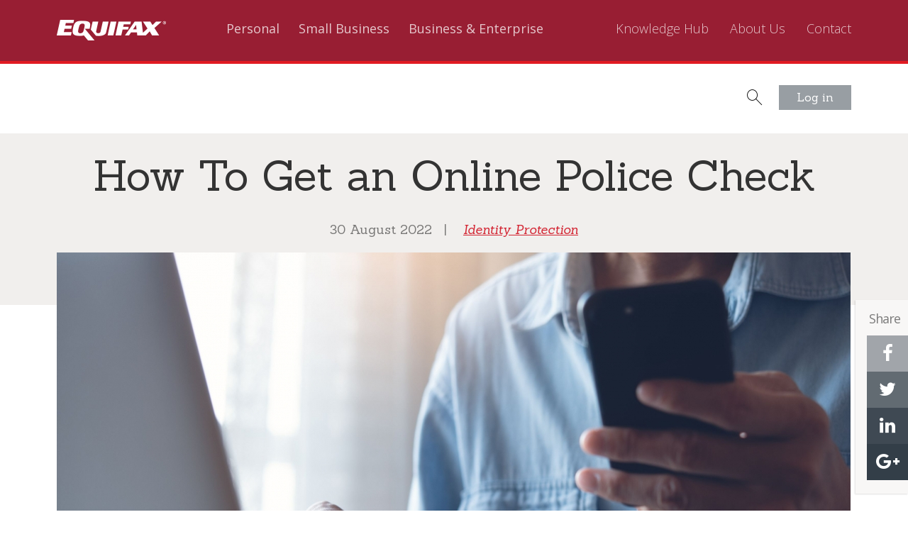

--- FILE ---
content_type: text/html; charset=utf-8
request_url: https://www.equifax.com.au/small-business/how-get-online-police-check
body_size: 17111
content:
<!DOCTYPE html>
<html lang="en" dir="ltr">
<head>
<!-- Google Tag Manager -->
<script>(function(w,d,s,l,i){w[l]=w[l]||[];w[l].push({'gtm.start':
new Date().getTime(),event:'gtm.js'});var f=d.getElementsByTagName(s)[0],
j=d.createElement(s),dl=l!='dataLayer'?'&l='+l:'';j.async=true;j.src=
'https://www.googletagmanager.com/gtm.js?id='+i+dl;f.parentNode.insertBefore(j,f);
})(window,document,'script','dataLayer','GTM-M6BLXBT');</script>
<!-- End Google Tag Manager -->
  <meta charset="utf-8" />
<meta name="viewport" content="width=device-width, initial-scale=1.0" />
<meta name="description" content="The quickest way to get an online police check: use an online accredited provider like fit2work. Find out how to apply and what police checks cost" />
<meta name="generator" content="Drupal 7 (http://drupal.org)" />
<link rel="canonical" href="https://www.equifax.com.au/small-business/how-get-online-police-check" />
<link rel="shortlink" href="https://www.equifax.com.au/node/1055" />
<meta name="geo.region" content="AU" />
<meta property="og:site_name" content="Equifax Australia" />
<meta property="og:type" content="article" />
<meta property="og:url" content="https://www.equifax.com.au/small-business/how-get-online-police-check" />
<meta property="og:title" content="How To Get an Online Police Check" />
<meta property="og:description" content="The quickest way to get an online police check: use an online accredited provider like fit2work. Find out how to apply and what police checks cost." />
<meta property="og:updated_time" content="2024-03-21T17:57:41+11:00" />
<meta property="article:published_time" content="2022-08-30T11:23:47+10:00" />
<meta property="article:modified_time" content="2024-03-21T17:57:41+11:00" />
  <title>How To Get an Online Police Check | Equifax Australia</title>
  

 
  
  <script type="text/javascript">
     var pathInfo = {
        base: 'https://www.equifax.com.au/sites/all/themes/vedacorporate/',
        css: 'css/',
        js: 'js/',
        swf: 'swf/',
     }
  </script>

  


  <style media="all">
@import url("https://www.equifax.com.au/modules/system/system.base.css?t421su");
@import url("https://www.equifax.com.au/modules/system/system.menus.css?t421su");
@import url("https://www.equifax.com.au/modules/system/system.messages.css?t421su");
@import url("https://www.equifax.com.au/modules/system/system.theme.css?t421su");
</style>
<style media="all">
@import url("https://www.equifax.com.au/sites/all/modules/date/date_api/date.css?t421su");
@import url("https://www.equifax.com.au/sites/all/modules/date/date_popup/themes/datepicker.1.7.css?t421su");
@import url("https://www.equifax.com.au/modules/field/theme/field.css?t421su");
@import url("https://www.equifax.com.au/modules/node/node.css?t421su");
@import url("https://www.equifax.com.au/modules/search/search.css?t421su");
@import url("https://www.equifax.com.au/modules/user/user.css?t421su");
@import url("https://www.equifax.com.au/sites/all/modules/youtube/css/youtube.css?t421su");
@import url("https://www.equifax.com.au/sites/all/modules/views/css/views.css?t421su");
@import url("https://www.equifax.com.au/sites/all/modules/ckeditor/css/ckeditor.css?t421su");
</style>
<link rel="stylesheet" href="//atlantisjs.brafton.com/v1/atlantisjsv1.3.css" media="all" />
<style media="all">
@import url("https://www.equifax.com.au/sites/all/modules/ctools/css/ctools.css?t421su");
@import url("https://www.equifax.com.au/sites/all/modules/panels/css/panels.css?t421su");
</style>
<style media="all">
@import url("https://www.equifax.com.au/sites/all/themes/vedacorporate/css/bootstrap.css?t421su");
@import url("https://www.equifax.com.au/sites/all/themes/vedacorporate/css/main.css?t421su");
@import url("https://www.equifax.com.au/sites/all/themes/vedacorporate/css/theme.css?t421su");
</style>
  <script src="//code.jquery.com/jquery-1.10.2.js"></script>
<script>
window.jQuery || document.write("<script src='/sites/all/modules/jquery_update/replace/jquery/1.10/jquery.js'>\x3C/script>")
</script>
<script src="https://www.equifax.com.au/misc/jquery-extend-3.4.0.js?v=1.10.2"></script>
<script src="https://www.equifax.com.au/misc/jquery-html-prefilter-3.5.0-backport.js?v=1.10.2"></script>
<script src="https://www.equifax.com.au/misc/jquery.once.js?v=1.2"></script>
<script src="https://www.equifax.com.au/misc/drupal.js?t421su"></script>
<script src="https://www.equifax.com.au/sites/all/modules/equalheights/jquery.equalheights.js?v=1.0"></script>
<script src="https://www.equifax.com.au/misc/ajax.js?v=7.89"></script>
<script src="https://www.equifax.com.au/sites/all/modules/jquery_update/js/jquery_update.js?v=0.0.1"></script>
<script src="https://www.equifax.com.au/sites/all/modules/custom/custom_ajax/custom_ajax.js?t421su"></script>
<script src="https://www.equifax.com.au/sites/all/modules/equalheights/equalheights.js?t421su"></script>
<script src="https://www.equifax.com.au/misc/progress.js?v=7.89"></script>
<script src="https://www.equifax.com.au/sites/all/modules/jquery_update/replace/misc/jquery.form.js?v=2.69"></script>
<script src="https://www.equifax.com.au/sites/all/libraries/imagesloaded/jquery.imagesloaded.min.js?t421su"></script>
<script>
var switchTo5x=true;
</script>
<script src="//w.sharethis.com/button/buttons.js"></script>
<script>
stLight.options({publisher: "12345", doNotHash: false, doNotCopy: false, hashAddressBar: false});
</script>
<script src="//atlantisjs.brafton.com/v1/atlantis.min.v1.3.js"></script>
<script src="https://www.equifax.com.au/sites/all/themes/vedacorporate/js/bootstrap.min.js?t421su"></script>
<script src="https://www.equifax.com.au/sites/all/themes/vedacorporate/js/jquery.main.js?t421su"></script>
<script>
jQuery.extend(Drupal.settings, {"basePath":"\/","pathPrefix":"","setHasJsCookie":0,"ajaxPageState":{"theme":"vedacorporate","theme_token":"toVCh7qpaIGzMKIuG5cLeJxP5W3jKKeuiAT90KK6LaQ","jquery_version":"1.10","js":{"\/\/code.jquery.com\/jquery-1.10.2.js":1,"0":1,"misc\/jquery-extend-3.4.0.js":1,"misc\/jquery-html-prefilter-3.5.0-backport.js":1,"misc\/jquery.once.js":1,"misc\/drupal.js":1,"sites\/all\/modules\/equalheights\/jquery.equalheights.js":1,"misc\/ajax.js":1,"sites\/all\/modules\/jquery_update\/js\/jquery_update.js":1,"sites\/all\/modules\/custom\/custom_ajax\/custom_ajax.js":1,"sites\/all\/modules\/equalheights\/equalheights.js":1,"misc\/progress.js":1,"misc\/jquery.form.js":1,"sites\/all\/libraries\/imagesloaded\/jquery.imagesloaded.min.js":1,"1":1,"\/\/w.sharethis.com\/button\/buttons.js":1,"2":1,"\/\/atlantisjs.brafton.com\/v1\/atlantis.min.v1.3.js":1,"sites\/all\/themes\/vedacorporate\/js\/bootstrap.min.js":1,"sites\/all\/themes\/vedacorporate\/js\/jquery.main.js":1},"css":{"modules\/system\/system.base.css":1,"modules\/system\/system.menus.css":1,"modules\/system\/system.messages.css":1,"modules\/system\/system.theme.css":1,"sites\/all\/modules\/date\/date_api\/date.css":1,"sites\/all\/modules\/date\/date_popup\/themes\/datepicker.1.7.css":1,"modules\/field\/theme\/field.css":1,"modules\/node\/node.css":1,"modules\/search\/search.css":1,"modules\/user\/user.css":1,"sites\/all\/modules\/youtube\/css\/youtube.css":1,"sites\/all\/modules\/views\/css\/views.css":1,"sites\/all\/modules\/ckeditor\/css\/ckeditor.css":1,"\/\/atlantisjs.brafton.com\/v1\/atlantisjsv1.3.css":1,"sites\/all\/modules\/ctools\/css\/ctools.css":1,"sites\/all\/modules\/panels\/css\/panels.css":1,"sites\/all\/themes\/vedacorporate\/css\/bootstrap.css":1,"sites\/all\/themes\/vedacorporate\/css\/main.css":1,"sites\/all\/themes\/vedacorporate\/css\/theme.css":1}},"equalHeightsModule":{"classes":[{"selector":".view.view-support-topics.view-id-support_topics.view-display-id-block .same-height-left","mediaquery":"","minheight":"","maxheight":"","overflow":"visible"},{"selector":".view.view-support-topics.view-id-support_topics.view-display-id-block .same-height-left \u003E p","mediaquery":"","minheight":"","maxheight":"","overflow":"visible"},{"selector":".view.view-support-centre.view-id-support_centre.view-display-id-block .text-block","mediaquery":"","minheight":"","maxheight":"","overflow":"visible"},{"selector":".front .product-offer-new .col-lg-4.col-xs-12 \u003E .product-hero.product-wrapper.no-img","mediaquery":"(min-width: 1200px)","minheight":"","maxheight":"","overflow":"visible"},{"selector":".front .product-offer-new .equal-prods-wrap \u003E .equal-prods-box","mediaquery":"(min-width: 1200px)","minheight":"","maxheight":"","overflow":"visible"},{"selector":".front .product-offer-new .equal-prods-wrap1 \u003E .equal-prods-box","mediaquery":"(min-width: 1200px)","minheight":"","maxheight":"","overflow":"visible"},{"selector":".price-1 .price-header-free","mediaquery":"(min-width: 1200px)","minheight":"","maxheight":"","overflow":"visible"},{"selector":"ul.price-info \u003E li","mediaquery":"(min-width: 1200px)","minheight":"","maxheight":"","overflow":"visible"},{"selector":".price-table .price-body","mediaquery":"(min-width: 1200px)","minheight":"","maxheight":"","overflow":"visible"},{"selector":".view.view-article-categories.view-id-article_categories.view-display-id-block .text-holder","mediaquery":"(min-width: 1200px)","minheight":"","maxheight":"","overflow":"visible"},{"selector":".prod-grid-wrap","mediaquery":"(min-width:1200px)","minheight":"","maxheight":"","overflow":"visible"},{"selector":"form#vedacheck-user-creation-form-entityform-edit-form .form-item","mediaquery":"(min-width:1200px)","minheight":"","maxheight":"","overflow":"visible"},{"selector":"body:not(.page-staff-benefit-request, .page-validate-code) .pane-entityform-type, body:not(.page-staff-benefit-request, .page-validate-code) .img-wrap","mediaquery":"(min-width: 991px)","minheight":"","maxheight":"","overflow":"hidden"},{"selector":".click-panels .panel-wrapper p","mediaquery":"","minheight":"","maxheight":"","overflow":"hidden"}],"imagesloaded_ie8":1},"urlIsAjaxTrusted":{"\/small-business\/how-get-online-police-check":true}});
</script>
  <script type="text/javascript">



  
  </script>
</head>
<body class="html not-front not-logged-in no-sidebars page-node page-node- page-node-1055 node-type-article page" >
<!-- Google Tag Manager (noscript) -->
<noscript><iframe src="https://www.googletagmanager.com/ns.html?id=GTM-M6BLXBT"
height="0" width="0" style="display:none;visibility:hidden"></iframe></noscript>
<!-- End Google Tag Manager (noscript) -->

    <div id="skip-link">
        <a href="#main-content" class="element-invisible element-focusable">Skip to main content</a>
    </div>
        <div id="wrapper">
    <header id="header">
    <div class="container-fluid">
                    <div class="logo"><a href="/"><img src="https://www.equifax.com.au/sites/all/themes/vedacorporate/logo.png" alt="Equifax"></a></div>
                <nav class="menu">
            <div class="menu-holder">
                <a href="#" class="nav-opener"><span></span>Menu</a>
                <div class="drop">
                    <div class="slide-block">
                        <div class="container-fluid">
                                <div class="open-close login">
	<a class="opener btn btn-info" href="#">Log in</a>
	<div class="slide">
		<div class="row">
			<div class="col-lg-6 col-md-6">
				<strong class="title ">Login to:</strong>
				<form action="#" class="login-form">
					<div class="login-select">
						<a class="select-opener" href="#">Select a service</a>
						<ul class="box-slide">
							<li>
								<strong>Personal</strong>
								<ul>
									<li><a href="https://my.equifax.com.au/" target="_blank"><i>my</i>Equifax (Your Credit &amp; Identity // Equifax Protect)</a></li>
									<li><a href="https://mysecuresentinel.vedaadvantage.com/Login.aspx" target="_blank">Secure Sentinel</a></li>
									<li><a href="https://vedaauto.carhistory.com.au/CustLogin.aspx" target="_blank">CarHistory</a></li>
								</ul>
							</li>
							<li>
								<strong>Business</strong>
								<ul>
									<li><a href="https://www.vedacheck.com" target="_blank">IQ Connect</a></li>
									<li><a href="http://abr.com.au/site/live/index.php" target="_blank">ABR</a></li>
									<li><a href="https://secure.debtoriq.com.au/" target="_blank">Debtor IQ</a></li>
									<li><a href="https://fvr.equifax.com.au/" target="_blank">Financial Viability & Ratings</a></li>
									<li><a href="https://www.equifax.com.au/businesscreditexpress">Casual Access</a></li>
									<li><a href="https://monitor.reachtel.com.au/" target="_blank">ReachTEL</a></li>
									<li><a href="https://developercentre.equifax.com.au" target="_blank">Developer Centre</a></li>
									<li><a href="https://www.equifax.com.au/eform/submit/payment" target="_blank">Pay Invoice by Credit Card</a></li>
									<!-- <li><a href="/eform/submit/payment">Pay Invoice by Credit Card</a></li> -->
									<li><a href="https://www.equifax.com.au/pricingportal" target="_blank">Pricing Portal</a></li>
									<li><a href="https://viewpoint.computershare.com/Equifax/Login.aspx" target="_blank">View Invoices</a></li>
								</ul>
							</li>
						</ul>
					</div>
					<input type="submit" value="Login">
				</form>
			</div>
			<div class="col-lg-5 col-lg-offset-1 col-md-5 col-md-offset-1">
				<strong class="title">Haven’t got a login?</strong>
				<p>Take a look at our wide range of products for <a href="/personal/products">personal</a>, <a href="/small-business/products">small business</a> and <a href="/business-enterprise/products">business and enterprise</a> customers, and sign up to get a login.</p>
			</div>
		</div>
		<a class="opener" href="#">ReadMore</a>
	</div>
</div><div class="open-close search">
    <a class="opener" href="#"><i class="icon-search"></i></a>
    <div class="slide">
        <div class="row">
            <div class="col-lg-12">
                <form class="search-form" action="/small-business/how-get-online-police-check" method="post" id="search-block-form" accept-charset="UTF-8"><div><div class="container-inline">
      <h3 class="element-invisible">Search form</h3>
    <div class="form-item form-type-searchfield form-item-search-block-form">
  <label class="element-invisible" for="edit-search-block-form--2">Search </label>
 <input title="Enter the terms you wish to search for." placeholder="Enter search terms..." type="search" id="edit-search-block-form--2" name="search_block_form" value="" size="15" maxlength="128" class="form-text form-search" />
</div>
<div class="form-actions form-wrapper" id="edit-actions"><input type="submit" id="edit-submit" name="op" value="Search" class="form-submit" /></div><input type="hidden" name="form_build_id" value="form-eB8FkRviqb6zEPqYspX8IjXagiLKYYlk54K43anGmP8" />
<input type="hidden" name="form_id" value="search_block_form" />
</div>
</div></form>                <div class="form-holder"><a href="/search/node/Credit Check">Credit Check <i class="icon-search"></i></a><a href="/search/node/Credit Report">Credit Report<i class="icon-search"></i></a><a href="/search/node/Company Search">Company Search<i class="icon-search"></i></a><a href="/search/node/ASIC Search">ASIC Search<i class="icon-search"></i></a><a href="/search/node/Credit Assessment">Credit Assessment<i class="icon-search"></i></a></div>            </div>
        </div>
        <a class="opener" href="#">ReadMore</a>
    </div>
</div>
<style>

.page-node-936 .breadcrumbs {
display: none;
}

#credit-ban-entityform-edit-form--2 .field-name-field-full-name, 
#credit-ban-entityform-edit-form .field-name-field-full-name,
#credit-ban-entityform-edit-form #edit-field-cf-address,
#credit-ban-entityform-edit-form--2 #edit-field-cf-address--2, 
#credit-ban-entityform-edit-form #edit-field-previous-address, 
{display:none;} 

#contactpersonal-entityform-edit-form .field-name-field-full-name{
display:none;
}


/*delete after push */


	.entitytype-contactpersonal-form .field-name-field-first-name,
	.entitytype-contactpersonal-form .field-name-field-last-name{
	   width: 48%;
	   margin: 0px 1% 10px 1%;
	   float: left;
         }

@media ( max-width : 768px) {
		.entitytype-contactpersonal-form .field-name-field-first-name,
		.entitytype-contactpersonal-form .field-name-field-last-name {
		    width: 100% !important;
		    margin: 0px 0% 10px 0% !important;
		    float: none;
	          }
		.entitytype-contactpersonal-form .field-name-field-first-name,
		.entitytype-contactpersonal-form .field-name-field-last-name {
		   padding: 10px;
	         }
		.entitytype-contactpersonal-form .field-name-field-first-name input,
		.entitytype-contactpersonal-form .field-name-field-last-name input
		{
		   width: 100% !important;
	         }
}

.dnone{
display:none!important;
}

/* end delete after push */



.page-node-926 .messages {
    display: none;
}

.page-node-968 .messages {
    display: none;
}
.page-about-us-corporate-social-responsibility.page .products-section .text-block {
    background: #fff;
}

.page-about-us-corporate-social-responsibility.page .products-section {
    background: #efefef;
}
.modal-open-custom {
    cursor: pointer !important;
}
.btn-price.modal-open-custom {
    background: red;
    display: block;
    padding: 8px 12px;    
    background-color: rgba(225, 27, 34, 1);
    border-color: rgba(225, 27, 34, 1);
    color: #fff;
    text-align: center;
    text-decoration: none;
    font-family: "Sanchez", sans-serif;
}
.btn-price.modal-open-custom:hover {
    color: #fff;
    background-color: #a71d28;
    border-color: #891720;

}
@media (min-width: 768px) and (max-width: 1199px) {
    footer .bottom-nav.pull-left {
        padding: 2px 0 0 30px;
    }
}
.view.view-article-categories.view-id-article_categories.view-display-id-block {
    margin-bottom: 90px;
    float: left;
    width: 100%;
}
.three-cols.new-article .col, .post-preview-holder .col {
    float: left;
}
.panels-flexible-region-8-center {
    width: 100%;
}
.page-taxonomy-term-68 ul.breadcrumbs > li:last-child {
    display: none;
}
footer .bottom-nav li {
    padding-left: 1px;
    padding-right: 1px;
}
body.page-node-862 .messages.status {
    display: none;
}
body.page-node-781 .custom.box-date {
    position: absolute;
    top: -172px;
    text-align: center;
    left: 0;
    right: 0;
}
.page-eform-verification-exchange-confirm .messages.status {
    display: none;
}
body.page-node-781 .box-date:not(.custom) {
    display: none;
}
.field-name-field-hp-website {
    display: none;
}
.page-node-719 section.products-section.products-property > div .clearfix.col-holder.three-cols.row{
    display: none;
}
.bulleted-list-contain table ul li {
    padding: 0 0 6px 27px;
    position: relative;
}
.page-node-75 .table-block {
display: inline-block;
}
.page-node-75 .table-block {
    position: relative;
    margin-bottom: 0;
}
.bulleted-list-contain ul {
    list-style-type: none !important;
}
.page-node-634 .messages.status {
    display: none !important;
}
.bulleted-list-contain table ul li:after {
    width: 12px;
    height: 12px;
    border: 2px solid #e11b22;
    border-radius: 6px;
    content: '' !important;
    position: absolute;
    left: 0;
    top: 7px;
}
.bulleted-list-contain table ul {
    padding: 5px 0 30px 16px;
}
@media (max-width: 1199px) {
    .table-block {
        width: 626px;
    }
}
@media (min-width: 768px) {
    body.page-node-75 .table-section a.btn-primary{
	font-size:13px!important;
   }
}

body.page-node-666 .breadcrumbs-holder {
    display: none;
}

@media (max-width: 767px){
    body.page-node-666 .top-banner .container.filter-section {
       padding: 64px 20px 64px 20px;
    }
    .top-banner .btn {
        margin-left: 0 !important;
        margin-right: 0 !important;
    }
}

body.page-node-666 .btn-primary {
    background-color: rgba(225, 27, 34, 1);
    border-color: rgba(225, 27, 34, 1);
}
body.page-node-666 .btn-primary:hover {
    background-color: rgba(225, 27, 34, 0.75);
    border-color: rgba(225, 27, 34, 0.75);
}
@media (max-width : 1023px) {
    #header .drop .menu-mlid-354 {
        margin:0 0 8px !important;
    }
    #simple-cookie-compliance-dismiss-form {
        width: initial !important;
        margin-top: 10px !important;
    }

    .cookie-compliance__inner {
        padding: 0 !important;
    }
}
.efx-linkedin h5 {
    font-size: 18px;
    text-align: right;
    margin: 22px 0;
}

.efx-linkedin i.fa.fa-linkedin {
    position: absolute;
    pointer-events: none;
    background: #3f4953;
    color: #fff;
    display: block;
    padding: 15px 19px;
    font-size: 33px;
}

.efx-linkedin {
    position: relative;
    z-index: 0;
}
.node-type-article .tag-box {
    margin-right: 170px;
    position: relative;
    z-index: 1000;
}
.node-type-article .heading-block {
    margin-top: -69px;
}
.page-node-75 .table-block>div.clearfix {
    float: left;
}

.page-node-75 .table-block>div.clearfix > ul {
    list-style-type: none;
}

.page-node-75 .table-block>div.clearfix > ul > li {
    position: relative;
}

.page-node-75 .table-block>div.clearfix > ul > li:before {
    content: "•";
    position: absolute;
    font-size: 31px;
    left: -24px;
    line-height: 24px;
}
/* Changes here */
.page-node-75 .bac-color{
background-color:#fff;
}

@media screen and (min-width: 768px){
  .page-node-75 .price-column .box-cell.height-cell .fa-times{
     padding: 0 0 3px;
 }
.page-node-75 .price-column .title .fa-times {
    display: block;
    color: #8a8178;
    font-size: 16px;
    text-align: center;
}
}
.entitytype-contactpersonal-form .fieldset-legend, .entitytype-contactbusiness-form .fieldset-legend {
    font-size: 16px;
    line-height: 24px;
    font-family: "Sanchez",Georgia,"Times New Roman",Times,serif;
    font-weight: normal;
}

.entitytype-contactpersonal-form legend, .entitytype-contactbusiness-form legend {
    margin-bottom: 0;
    padding-left: 11px;
}
form#contactpersonal-entityform-edit-form .form-actions.form-wrapper, form#contactbusiness-entityform-edit-form .form-actions.form-wrapper {
    position: relative;
    padding-top: 211px;
}

form#contactpersonal-entityform-edit-form .captcha, form#contactbusiness-entityform-edit-form .captcha {
    position: absolute;
    top: 0;
}
@media (min-width: 768px) {
    .col-holder.porduct-container > div:not(.link-holder) {
        float: none;
        display: inline-block;
        text-align: center;
        width: 24%;
    }
}

@media (min-width: 768px) and (max-width: 991px) {
    .col-holder.porduct-container > div:not(.link-holder) {
        width: 49%;
    }
}
.form-item.form-type-radios.form-item-field-sales-enquiry--und .form-item {
    float: left;
    margin-right: 20px;
}

div#edit-field-sales-enquiry- {
    float: left;
    width: 100%;
    margin: 0 0 20px;
}
.footer-holder a.tel-link, li.first.leaf.menu-mlid-531 > a {
    color: #fff;
    font: italic 23px/26px Sanchez, Georgia, "Times New Roman", Times, serif;
}
@media (max-width: 767px) {
.table-block {
    width: 100%;
}
}
form#contactpersonal-entityform-edit-form .form-actions.form-wrapper, form#contactbusiness-entityform-edit-form .form-actions.form-wrapper {
    margin-bottom: 0;
}

.view-contact-questions {
    border-top: 1px solid rgba(95,106,114,0.25);
    margin-bottom: 100px;
    border-bottom: none;
}
@media (min-width: 1000px) {
.page-node-54 .bg-holder {
    background-size: 100% auto !important;
    background-position: 50% 100px !important;
    background-attachment: scroll;
}
.page-node-54 .top-banner.banner-04 .text-block {
    padding-top: 210px;
}
.page-node-54 .top-banner p {
    font-size: 24px;
}
}
.product-offer-new .header {
    margin: 60px 0;
}

.product-hero.product-wrapper {
    background: #e9e9e9;
}
.product-hero.product-wrapper:not(.no-img) {
    position: absolute;
    top: 0;
    left: 10px;
    right: 10px;
    bottom: 0;
}
.product-hero-text {
    padding: 20px 30px;
    padding-bottom: 100px;
}

.product-hero-text > h3 {
    padding-top: 20px;
    margin-bottom: 30px;
    font-size: 24px;
    color: #606a73;
}
a.learn-more-btn.btn.btn-transparent {
    color: #606a73;
    border: 2px solid #c9cacc;
    padding: 8px 50px;
    margin-top: 15px;
    margin-bottom: 40px;
    position: absolute;
    bottom: 0;
}
.col-lg-4.col-xs-12 > .product-hero.product-wrapper.no-img {
    margin-bottom: 17px;
    position: relative;
    padding-right: 60px;
}
.col-lg-4.col-xs-12 > .product-hero.product-wrapper.no-img:last-child {
    margin-bottom: 0;
}
.product-hero.product-wrapper.no-img .product-hero-text {
    padding-bottom: 20px;
}
.product-hero.product-wrapper.no-img .product-hero-text p {
    font-size: 14px;
}
.product-hero.product-wrapper.no-img .product-hero-text > h3 {
    margin: 0 0 10px;
    padding-top: 10px;
}
.product-hero.product-wrapper.no-img .product-hero-text i {
    position: absolute;
    right: 50px;
    top: 30px;
    font-size: 24px;
    color: #e70033;
}
.equal-prods-wrap1 .product-hero-text > h3 {
    font-size: 20px;
    margin-bottom: 15px;
}

.equal-prods-wrap1 .product-hero-text > p {
    font-size: 14px;
    margin-bottom: 0;
}

.manage-credit {
    padding: 70px 0;
}

.manage-credit a.btn.btn-primary {
    margin: 49px 0 12px;
    padding: 10px 70px;
}

.manage-credit h3 {
    padding: 0;
}

.equal-prods-wrap1 .product-hero-text {
    padding: 20px 30px 90px;
}

.equal-prods-wrap1 a.learn-more-btn.btn.btn-transparent {
    margin-bottom: 26px;
}

.equal-prods-wrap1 {
    padding-bottom: 120px;
}
@media (max-width: 1199px) {
.product-hero.product-wrapper:not(.no-img) {
    position: static;
    max-width: 360px;
    margin: 0 auto;
}
.row.manage-credit {
    text-align: center;
}
a.learn-more-btn.btn.btn-transparent {
    position: static;
}

.product-hero-text {
    padding-bottom: 30px;
    margin-bottom: 30px;
}

.col-lg-4.col-xs-12 > .product-hero.product-wrapper.no-img {
    max-width: 360px;
    margin: 0 auto;
    margin-bottom: 30px;
}
.equal-prods-wrap1 .product-hero.product-wrapper:not(.no-img) {
    max-width: 308px;
    margin-bottom: 30px;
}

.equal-prods-wrap1 .product-hero-text {
    padding-bottom: 30px;
}

.equal-prods-wrap1 a.learn-more-btn.btn.btn-transparent {
    margin-bottom: 0;
}
}

.field-group-multipage.required-fields.group-multi-step1.multipage-closed.form-wrapper.multipage-pane .multipage-controls-list.clearfix input, .field-group-multipage.required-fields.group-multi-step2.multipage-closed.form-wrapper.multipage-pane .multipage-controls-list.clearfix input {
    padding: 20px 50px;
    background: #5f6a72;
    color: #5f6a72;
    text-shadow: none;
    font-size: 18px;
    font-weight: normal;
    font-family: "Sanchez";
}
 .field-group-multipage.required-fields.group-multi-step2.multipage-closed.form-wrapper.multipage-pane .multipage-controls-list.clearfix input {
    color: #fff;
}

.field-group-multipage.required-fields.group-multi-step1.multipage-closed.form-wrapper.multipage-pane .multipage-button:after {
    content: "Submit";
    color: #fff;
    position: absolute;
    z-index: 1000000;
    top: calc(50% - 18px);
    left: 0;
    right: 0;
    text-align: center;
    font-size: 20px;
    font-family: "Sanchez";
    font-weight: normal;
}
.field-group-multipage.required-fields.group-multi-step1.multipage-closed.form-wrapper.multipage-pane .multipage-button{
    position: relative;
    margin-bottom: 0;
}

.field-group-multipage.required-fields.group-multi-step1.multipage-closed.form-wrapper.multipage-pane .multipage-controls-list.clearfix {
    position: static;
}

.field-group-multipage.required-fields.group-multi-step1.multipage-closed.form-wrapper.multipage-pane .multipage-button:after {
    pointer-events: none;
}
.prod-grid-wrap {
    margin: 50px 0;
}
.table-block>div.clearfix {
    flex: none;
    float: left;
    position: absolute;
    bottom: 0;
    left: 0;
    right: 0;
}

.table-section {
    position: relative;
    padding-bottom: 360px;
}
.table-section-fva {
    position: relative;
}

@media (max-width: 1199px) {
.prod-grid-wrap {
    max-width: 495px;
    margin: 0 auto;
    float: none;
}

.text-center.col-lg-offset-2.col-lg-8.col-xs-12 {
    float: none;
}

.row > .prod-grid-wrap:last-child {
    margin-bottom: 50px;
}

.new-text-block > .row > div:last-child {
    text-align: center;
}

.new-text-block > .row > div:nth-last-child(2) {
    margin-top: 50px;
}
form#equifax-subscription-entityform-edit-form > div {
    left: 0;
    right: 0;
}
}
.form-item.form-type-checkbox.form-item-field-idmatrix-request-und > * {
    margin: 37px 0;
}
@media (min-width: 769px) {
.media-query {
    position: absolute;
    left: 0;
    max-width: 280px;
    margin-top: -50px;
    padding-left: 8px;
    top: 430px;
}

.clearfix.container.aside-contain {
    position: relative;
}

.media-query.media-sticky {
    position: fixed;
}
}
ul.fancy-tick-new > li {
    list-style-image: none !important;
}
.products-section .text-block.featured-product a {
    color: #ff8499;
}
.page-about-us-corporate-social-responsibility.page .top-banner-sub h1.text-center {
    color: #333;
    text-shadow: none !important;
    margin-top: 60px;
    margin-bottom: 70px;
    font-size: 70px;
}

.page-about-us-corporate-social-responsibility.page .top-banner-sub p {
    color: #333;
    text-align: left;
    font-size: 15px;
}

.page-about-us-corporate-social-responsibility.page .top-banner.banner-03 {
display: none;
}
.page-about-us-corporate-social-responsibility.page .top-banner .breadcrumbs, .page-about-us-corporate-social-responsibility.page .top-banner-sub .breadcrumbs a {
    color: #333;
}
body.html.not-front.logged-in.no-sidebars.page-eform.page-eform-complaints-form.page-eform-complaints-form-confirm.page.admin-menu .messages.status {
    display: none;
}
@media (max-width: 1023px) {
    .page-about-us.page-about-us-corporate-social-responsibility.page .post-preview-holder {
        display: block !important;    
    }
    .page-about-us.page-about-us-corporate-social-responsibility.page .post-preview-holder .col {
        display: block;
        margin: 30px auto;
        float: none;
    }
}
a.phone.lightbox {
    color: #fff !important;
}
.top-banner .container.filter-section .btn-holder {
    padding: 28px 0 95px;
}
.footer .bottom-nav {
max-width: 55%;
}
.menu .menu-holder > .drop > ul:last-child > li > a {
    font-weight: 300;
}
@media (max-width: 1023px){
    footer .bottom-nav.pull-left > ul {
        margin: 12px 0;
    }

    .sites-list > ul > li:first-child {
        float: left;
        width: 100%;
        margin-bottom: 14px;
    }

    .footer .sites-list {
        max-width: 100%;
    }

}
li.leaf.menu-mlid-3868 {
    font-family: "Sanchez", Georgia, "Times New Roman", Times, serif;
    margin: 0 0 15px;
    text-align: left;
    font-size: 17px;
    line-height: 1.5;
    padding: 0;
}

li.leaf.menu-mlid-3868 > a {
    color: #fff;
    text-decoration: none;
}

.drop-down .col-item:last-child {
    display: inline-block;
}
/*
.page-business-enterprise section.products-section .col-holder > div:nth-child(3), .page-business-enterprise section.products-section .col-holder > div:nth-child(4) {
    display: none;
}*/
.page-node-943 .bg-holder {
    background-position: center !important;
    background-size: cover!important;
    background-attachment: scroll;
}
li.first.leaf.menu-mlid-3866 {
    display: none;
}
.page-node-99 li.first.leaf.menu-mlid-3866, .page-small-business li.first.leaf.menu-mlid-3866, .node-type-article li.first.leaf.menu-mlid-3866, .page-node-262 li.first.leaf.menu-mlid-3866, .page-node-214 li.first.leaf.menu-mlid-3866, .page-node-213 li.first.leaf.menu-mlid-3866, .page-business-enterprise li.first.leaf.menu-mlid-3866, .node-type-solution li.first.leaf.menu-mlid-3866, .page-node-125 li.first.leaf.menu-mlid-3866, .page-node-100 li.first.leaf.menu-mlid-3866, .node-type-product li.first.leaf.menu-mlid-3866 {
    display: list-item;
}
.node-type-article .products-section {
    display: none;
}
@media (max-height: 900px) {
    form#equifax-subscription-entityform-edit-form > div {
        top: 15px;
        bottom: 15px;
        overflow-y: auto;
    }
}
.text-container p.rteindent1 {
    margin-left: 40px !important;
}
.text-container p.rteindent2 {
    margin-left: 80px !important;
}
.page-node-966 ul.breadcrumbs {
    display: none;
}
.page-transformation #main {
    position: relative;
    z-index: 1;
}
</style>
<style>
.popup-50 {
    background: #fff;
    padding: 10px;
    position: relative;
}

.popup-50:before {
    content: "";
    background: #fff;
    top: -10px;
    left: 30px;
    width: 20px;
    height: 20px;
    transform: rotate(45deg);
    position: absolute;
    }
section .panel-body {
    font-weight: 300;
    color: #777;
}
.page-node-974 #content table.table {
    background: transparent !important;
    border: none !important;
    float: left;
    width: 33%;
}

.page-node-974 #content table.table th, .page-node-974 #content table.table thead, .page-node-974 #content table.table tbody {
    border: none !important;
}

.page-node-974 #content p, .page-node-974 #content ul, .page-node-974 #content li {
    float: left;
    width: 100%;
}

.page-node-974 #content ul ul li {
    margin: 4px 0;
}

.page-node-974 #content ul {
    padding-left: 31px !important;
}

.page-node-974 #content table.table th {
    font-weight: 100;
}
    .page-node-974 aside#sidebar-first {
        display: none;
    }

    .page-node-974 .content-holder {
        width: 100%;
        max-width: 1024px;
    }
@media (max-width: 1023px) {

    .page-node-974 #content table.table {
        width: 100%;
    }
}

  
 /* here */
  
/* .page-node-830 .entityform {
    width: 100%;
    display: block;
    float: left;
}

.page-node-830 fieldset.date-combo .container-inline-date .date-padding {
    padding: 0;
    width: 100%;
}

.page-node-830 fieldset.date-combo.form-wrapper span.fieldset-legend {
    font-family: "Open Sans", "Helvetica Neue", Helvetica, Arial, sans-serif;
    font-size: 16px;
    line-height: 1.5;
    color: #666;
    font-weight: bold;
}
.page-node-830 .page-node-830 .entityform div > .form-wrapper {
    width: 100%;
    float: left;
}

.page-node-830 .entityform legend {
    margin-bottom: 5px;
}


.page-node-830 fieldset.date-combo.form-wrapper {
    margin-top: 4px;
}

.page-node-830 div#edit-field-previous-address--2 {
    padding-left: 15px;
}

.page-node-830 input#edit-field-email-address-und-0-email--2 {
    width: 100%;
}
.page-node-830 div#edit-field-cf-address--2 {
    padding-right: 15px;
}

@media (min-width: 1100px) {
    .page-node-830 div#edit-field-full-name--2 {
        float: left;
        width: 60%;
    }

    .page-node-830 div#edit-field-date-of-birth--2 {
        float: left;
        width: 40%;
        padding-left: 15px;
    }


    .page-node-830 div#edit-field-cf-address--2, .page-node-830 div#edit-field-previous-address--2 {
        float: left;
        width: 50%;
    }
.page-node-830 div#edit-field-drivers-license--2 {
    float: left;
    width: 40%;
    padding-left: 15px;
}

.page-node-830 div#edit-field-email-address--2 {
    float: left;
    width: 60%;
}
}

@media (max-width: 1100px) {
    .page-node-830 div#edit-field-cf-address--2, .page-node-830 div#edit-field-previous-address--2 {
        padding: 0;
    }
}
.page-node-830 .form input[type="tel"] {
    width: 100%;
} */
  

  
#credit-ban-entityform-edit-form .prev-address,
#credit-ban-entityform-edit-form--2 .prev-address {
  padding-bottom:30px;
}

/* #credit-ban-entityform-edit-form .entityform,
#credit-ban-entityform-edit-form--2 .entityform {
  width: 100%;
  display: block;
  float: left;
} */

  #credit-ban-entityform-edit-form h3,  #credit-ban-entityform-edit-form #edit-field-i-don-t-have-a-previous-ad,
#credit-ban-entityform-edit-form--2 h3,  #credit-ban-entityform-edit-form--2 #edit-field-i-don-t-have-a-previous-ad--2, #credit-ban03-entityform-edit-form #edit-field-i-don-t-have-a-previous-3 {
  width: 100%!important;
}

  #credit-ban-entityform-edit-form fieldset.date-combo .container-inline-date .date-padding,
#credit-ban-entityform-edit-form--2 fieldset.date-combo .container-inline-date .date-padding {
  padding: 0;
  width: 100%;
}

#credit-ban-entityform-edit-form fieldset.date-combo.form-wrapper span.fieldset-legend,
#credit-ban-entityform-edit-form--2 fieldset.date-combo.form-wrapper span.fieldset-legend {
  font-family: "Open Sans", "Helvetica Neue", Helvetica, Arial, sans-serif;
  font-size: 16px;
  line-height: 1.5;
  color: #666;
  font-weight: bold;
}

/* #credit-ban-entityform-edit-form--2 .entityform div>.form-wrapper {
  width: 100%;
  float: left;
} */

#credit-ban-entityform-edit-form legend,
#credit-ban-entityform-edit-form--2 legend {
  margin-bottom: 5px;
}

#credit-ban-entityform-edit-form fieldset.date-combo.form-wrapper,
#credit-ban-entityform-edit-form--2 fieldset.date-combo.form-wrapper {
  margin-top: 4px;
}

#credit-ban-entityform-edit-form div#edit-field-previous-address,
#credit-ban-entityform-edit-form--2 div#edit-field-previous-address--2 {
  padding-left: 15px;
}

/*
.page-node-830 input#edit-field-email-address-und-0-email--2 {
    width: 100%;
}
*/

#credit-ban-entityform-edit-form div#edit-field-cf-address,
#credit-ban-entityform-edit-form--2 div#edit-field-cf-address--2 {
  padding-right: 15px;
}



@media (min-width: 1100px) {
  /*
    .page-node-830 div#edit-field-full-name--2 {
        float: left;
        width: 60%;
    }

    .page-node-830 div#edit-field-date-of-birth--2 {
        float: left;
        width: 40%;
        padding-left: 15px;
    }
*/

  /*
.page-node-830 div#edit-field-drivers-license--2 {
    float: left;
    width: 40%;
    padding-left: 15px;
}


.page-node-830 div#edit-field-email-address--2 {
    float: left;
    width: 60%;
}
*/
}



@media (max-width: 1100px) {
  #credit-ban-entityform-edit-form--2 div#edit-field-cf-address--2,
  #credit-ban-entityform-edit-form--2 div#edit-field-previous-address--2,
  #credit-ban-entityform-edit-form div#edit-field-cf-address,
  #credit-ban-entityform-edit-form div#edit-field-previous-address
  {
    padding: 0;
  }

}

#credit-ban-entityform-edit-form .form input[type="tel"],#credit-ban-entityform-edit-form--2 .form input[type="tel"] {
  width: 100%;
}


#credit-ban-entityform-edit-form .group-wrap0  .date-no-float, #credit-ban-entityform-edit-form .group-wrap0  input,
#credit-ban-entityform-edit-form--2 .group-wrap0  .date-no-float, #credit-ban-entityform-edit-form--2 .group-wrap0  input{
 width:100%;
}
  
 #credit-ban-entityform-edit-form .group-wrap0  .container-inline-date > .form-item,
 #credit-ban-entityform-edit-form--2 .group-wrap0  .container-inline-date > .form-item {
 margin-right:0;
}

#credit-ban-entityform-edit-form .field-name-field-full-name, #credit-ban-entityform-edit-form--2 .field-name-field-full-name, 
#credit-ban-entityform-edit-form #edit-field-cf-address, #credit-ban-entityform-edit-form #edit-field-previous-address,
#credit-ban-entityform-edit-form--2 #edit-field-cf-address--2, #credit-ban-entityform-edit-form--2 #edit-field-previous-address--2,

  /*
  #credit-ban-entityform-edit-form .field-name-field-first-name, #credit-ban-entityform-edit-form--2 .field-name-field-first-name, 
  #credit-ban-entityform-edit-form .field-name-field-last-name, #credit-ban-entityform-edit-form--2 .field-name-field-last-name
{*/
display:none;
}

@media (min-width: 1100px) {
  #credit-ban-entityform-edit-form .group-wrap0,
  #credit-ban-entityform-edit-form--2  .group-wrap0 {
    display: flex;
    flex-wrap: wrap;
    justify-content: space-between;
    align-items: flex-start;
  }
  #credit-ban-entityform-edit-form .group-wrap0>.form-wrapper,
  #credit-ban-entityform-edit-form--2 .group-wrap0>.form-wrapper {
    width: calc(50% - 15px)!important;
  }
  #credit-ban-entityform-edit-form div#edit-field-cf-address,
  #credit-ban-entityform-edit-form div#edit-field-previous-address,
  #credit-ban-entityform-edit-form--2 div#edit-field-cf-address--2,
  #credit-ban-entityform-edit-form--2 div#edit-field-previous-address--2 {
    float: left;
    width: 50%;
  }
}

@media (max-width: 1100px) {
  #credit-ban-entityform-edit-form .group-wrap0>.form-wrapper,
  #credit-ban-entityform-edit-form--2 .group-wrap0>.form-wrapper {
    width: 100%;
  }
  #credit-ban-entityform-edit-form .group-wrap0 input,
  #credit-ban-entityform-edit-form--2 .group-wrap0 input {
    margin-right: 0!important;
    width: 100%!important;
  }
}
@media (min-width: 1200px) {
.contact-page-tabber-item {
    width: 50% !important;
}
.page-node-1090 .contact-page-tabber-item.business a {
 color: #606a73
}
}

</style>
<script>
jQuery(document).ready(function(){
    jQuery(".page-node-1052 .box-date").remove();
});
</script>

<script>
//Ban form previous address checkbox 
var prev_add = {}

function store_prev_add_data(){
  jQuery(".prev-address .field-type-number-integer,.prev-address .field-type-text,.prev-address .field-type-list-text").each(function(){
     var textinput = jQuery(this).find("input,select");
     jQuery(this).hide();
     prev_add[textinput.attr("id")] = textinput.val();
     //change value
     if(textinput.attr("type") == "text"){
       textinput.val(0);
     }else{
       textinput.val("NSW");
     } 
  });
}

function restore_prev_add_data(){
  jQuery(".prev-address .field-type-number-integer,.prev-address .field-type-text,.prev-address .field-type-list-text").each(function(){
    var textinput = jQuery(this).find("input,select");
    jQuery(this).show();
    var id = textinput.attr("id");
    if(id in prev_add && prev_add[id]){
       textinput.val(prev_add[id]).trigger("change");
    }else{
     if(textinput.attr("type") == "text"){
       textinput.val("");
     }else{
       textinput.val("_none");
     } 
    }
  });
}

jQuery(document).on("change",".prev-address #edit-field-dont-have-prev-addr-ban-und, .prev-address #edit-field-i-don-t-have-a-previous-ad-und, .prev-address #edit-field-i-don-t-have-a-previous-3-und",function(){
  if(jQuery(this).is(":checked")){
    store_prev_add_data();
  }else{
    restore_prev_add_data();
  }
});
//End Ban form previous address checkbox 


(function($){
    $( document ).ready(function() {
            $("form#contactpersonal-entityform-edit-form").change(function(){
            var value = $(this).find("option:selected").attr("value");
            // Countdown timer for redirecting to another URL after several seconds

            var seconds = 5; // seconds for HTML
            var foo; // variable for clearInterval() function

            function redirect() {
                window.open(
                    "https://www.equifax.com.au/ban", "_blank");
            }

            function updateSecs() {
                document.getElementById("seconds").innerHTML = seconds;
                seconds--;
                if (seconds == -1) {
                    clearInterval(foo);
                    redirect();
                }
            }

            function countdownTimer() {
                foo = setInterval(function () {
                    updateSecs()
                }, 1000);
            }
            switch (value){
                case "Place, extend or lift a ban on my credit report":
                $("div#edit-field-i-would-like-to").append('<div class="popup-50"><p>If you are concerned about your identity being stolen it is important that you place a ban on your credit report with each credit reporting body in Australia.</p><p><strong>You will now be redirect to the <a href="https://www.equifax.com.au/ban" target="_blank">ban request form</a> in <span id="seconds">5</span> seconds in a new tab.</strong></p><p><a href="https://www.equifax.com.au/ban" target="_blank">Click here</a> to go there now.</p></div>');
                $("form#contactpersonal-entityform-edit-form div#edit-field-full-name, form#contactpersonal-entityform-edit-form .ban-hide, form#contactpersonal-entityform-edit-form div#edit-field-pas-reference, form#contactpersonal-entityform-edit-form div#edit-field-pas-reference, form#contactpersonal-entityform-edit-form div#edit-field-your-enquiry, form#contactpersonal-entityform-edit-form .form-actions.form-wrapper .captcha, form#contactpersonal-entityform-edit-form .form-actions.form-wrapper input").hide();
                countdownTimer();
                break;
            }
            });
    });
      setTimeout(function(){
        if(jQuery(".prev-address #edit-field-dont-have-prev-addr-ban-und, .prev-address #edit-field-i-don-t-have-a-previous-ad-und, .prev-address #edit-field-i-don-t-have-a-previous-3-und").is(":checked")){
          jQuery(".prev-address .field-type-number-integer,.prev-address .field-type-text,.prev-address .field-type-list-text").hide();
        }
     },500);
})(jQuery);
</script>
<script>
<!--//--><![CDATA[// ><!--

        jQuery(function($) {
$(document).ready(function () {
    if(window.location.href.indexOf('personal/products') > -1) {
            $('li.first.menu-mlid-354').addClass('active-trail active');
    }
});
        });

//--><!]]>
</script>                        </div>
                    </div>
                        <ul><li class="first  menu-mlid-354"><a href="/personal">Personal <i class="fa fa-angle-right" aria-hidden="true"></i></a><div class="drop-holder"><div class="container-fluid"><ul><li class="first collapsed menu-mlid-356"><a href="/personal/products">Products</a></li>
<li class="leaf menu-mlid-1676"><a href="/personal/articles">Articles</a></li>
<li class="leaf menu-mlid-358"><a href="/personal/support">Support</a></li>
<li class="leaf menu-mlid-1218"><a href="/personal/resolution-centre">Corrections Portal</a></li>
<li class="last collapsed menu-mlid-3003"><a href="/personal/help-centre">Help Centre</a></li>
</ul></div></div></li>
<li class=" menu-mlid-359"><a href="/small-business">Small Business <i class="fa fa-angle-right" aria-hidden="true"></i></a><div class="drop-holder"><div class="container-fluid"><ul><li class="first collapsed menu-mlid-361"><a href="/small-business/products">Products</a></li>
<li class="leaf menu-mlid-1024"><a href="/small-business/insights">Insights</a></li>
<li class="last leaf menu-mlid-363"><a href="/small-business/support">Support</a></li>
</ul></div></div></li>
<li class="last  menu-mlid-364"><a href="/business-enterprise">Business &amp; Enterprise <i class="fa fa-angle-right" aria-hidden="true"></i></a><div class="drop-holder"><div class="container-fluid"><ul><li class="first  menu-mlid-909"><a href="/business-enterprise/solutions">Solutions</a><div class="drop-down"><div class="drop-down-holder"><div class="col-item"><a href="/">Our Solutions:</a></div><div class="col-item"><a href="/business-enterprise/solutions/aml-compliance"><div class="icon-holder"><img src="https://www.equifax.com.au/sites/default/files/styles/icon_120x64/public/aml_icon.png?itok=LcHpz9NP" width="68" height="64" alt="" title="" /></div>AML &amp; Compliance</a></div><div class="col-item"><a href="/business-enterprise/solutions/bnpl-solutions"><div class="icon-holder"><i class="icon-monitor"></i></div>BNPL Solutions</a></div><div class="col-item"><a href="/business-enterprise/solutions/insurance-solutions"><div class="icon-holder"><svg version="1.1" id="Outline_Icons" xmlns="http://www.w3.org/2000/svg" xmlns:xlink="http://www.w3.org/1999/xlink" x="0px" y="0px" viewBox="0 0 18.3 24.4" style="enable-background:new 0 0 18.3 24.4;" xml:space="preserve">
	<g>
		<path d="M9,16.4c-0.6,0-1-0.4-1-1s0.4-1,1-1s1,0.4,1,1S9.6,16.4,9,16.4z M9,14.9l0,0.5c0,0,0,0,0,0V14.9z"/>
		<path d="M9,19.4c-0.3,0-0.5-0.2-0.5-0.5v-3c0-0.3,0.2-0.5,0.5-0.5s0.5,0.2,0.5,0.5v3C9.5,19.2,9.3,19.4,9,19.4z"/>
		<path d="M17.5,24.4h-17c-0.3,0-0.5-0.2-0.5-0.5v-14c0-0.3,0.2-0.5,0.5-0.5h17c0.3,0,0.5,0.2,0.5,0.5v14
		C18,24.2,17.8,24.4,17.5,24.4z M1,23.4h16v-13H1V23.4z"/>
		<path d="M14.5,10.4h-11C3.2,10.4,3,10.2,3,9.9V6.4c0-3.3,2.7-6,6-6c3.3,0,6,2.7,6,6v3.5C15,10.2,14.8,10.4,14.5,10.4z M4,9.4h10v-3
		c0-2.7-2.3-5-5-5c-2.7,0-5,2.3-5,5V9.4z"/>
	</g>
</svg></div>Insurance Solutions</a></div><div class="col-item"><a href="/business-enterprise/solutions/business-credit-risk"><div class="icon-holder"><img src="https://www.equifax.com.au/sites/default/files/styles/icon_120x64/public/briefcase.png?itok=Ov7SyuPE" width="69" height="64" alt="" title="" /></div>Business Credit Risk</a></div><div class="col-item"><a href="/business-enterprise/solutions/collections"><div class="icon-holder"><img src="https://www.equifax.com.au/sites/default/files/styles/icon_120x64/public/money.png?itok=9wZlHt4F" width="59" height="64" alt="" title="" /></div>Collections</a></div><div class="col-item"><a href="/business-enterprise/solutions/consumer-credit-risk"><div class="icon-holder"><img src="https://www.equifax.com.au/sites/default/files/styles/icon_120x64/public/card.png?itok=3wdCqG2Z" width="88" height="64" alt="" title="" /></div>Consumer Credit Risk</a></div><div class="col-item"><a href="/business-enterprise/solutions/dun-and-bradstreet"><div class="icon-holder"><img src="https://www.equifax.com.au/sites/default/files/styles/icon_120x64/public/aml_icon.png?itok=LcHpz9NP" width="68" height="64" alt="" title="" /></div>Dun and Bradstreet</a></div><div class="col-item"><a href="/business-enterprise/solutions/employee-screening"><div class="icon-holder"><img src="https://www.equifax.com.au/sites/default/files/styles/icon_120x64/public/people.png?itok=Su8GnClR" width="82" height="64" alt="" title="" /></div>Employee Screening</a></div><div class="col-item"><a href="/business-enterprise/solutions/fraud-identity"><div class="icon-holder"><img src="https://www.equifax.com.au/sites/default/files/styles/icon_120x64/public/fingerprint.png?itok=NAt4aviX" width="50" height="64" alt="" title="" /></div>Fraud &amp; Identity</a></div><div class="col-item"><a href="/business-enterprise/solutions/marketing-solutions"><div class="icon-holder"><img src="https://www.equifax.com.au/sites/default/files/styles/icon_120x64/public/bullseye.png?itok=3WuGRv14" width="64" height="64" alt="" title="" /></div>Marketing Services</a></div><div class="col-item"><a href="/business-enterprise/solutions/property"><div class="icon-holder"><img src="https://www.equifax.com.au/sites/default/files/styles/icon_120x64/public/realestate.png?itok=ET0vV6eX" width="76" height="64" alt="" title="" /></div>Property</a></div><div class="col-item"><a href="/business-enterprise/solutions/supplier-procurement-risk"><div class="icon-holder"><img src="https://www.equifax.com.au/sites/default/files/styles/icon_120x64/public/chain.png?itok=htqzVTIm" width="66" height="64" alt="" title="" /></div>Supplier &amp; Procurement Risk</a></div></div></div></li>
<li class="collapsed menu-mlid-1014"><a href="/business-enterprise/insights">Insights</a></li>
<li class="collapsed menu-mlid-973"><a href="/business-enterprise/products">Products</a></li>
<li class="last leaf menu-mlid-1015"><a href="/business-enterprise/support">Support</a></li>
</ul></div></div></li>
</ul>
<ul><li class="first leaf menu-mlid-3866"><a href="https://www.equifax.com.au/knowledge-hub">Knowledge Hub <i class="fa fa-angle-right" aria-hidden="true"></i></a><div class="drop-holder"></div></li>
<li class=" menu-mlid-367"><a href="/about-us">About Us <i class="fa fa-angle-right" aria-hidden="true"></i></a><div class="drop-holder"><div class="container-fluid"><ul><li class="first leaf menu-mlid-3945"><a href="/about-us/why-equifax">Why Equifax</a></li>
<li class="leaf menu-mlid-3944"><a href="/about-us/our-commitments">Our Commitments</a></li>
<li class="leaf menu-mlid-3924"><a href="/global-credit-trends">Global Insights</a></li>
<li class="leaf menu-mlid-3929"><a href="https://www.equifax.com.au/personal/equifax-philosophy-towards-security">Security</a></li>
<li class="leaf menu-mlid-3936"><a href="/about-us/ai">AI</a></li>
<li class="last leaf menu-mlid-371"><a href="https://careers.equifax.com/"> Careers</a></li>
</ul></div></div></li>
<li class="last leaf menu-mlid-373"><a href="/contact">Contact <i class="fa fa-angle-right" aria-hidden="true"></i></a><div class="drop-holder"></div></li>
</ul>
                </div>
            </div>
        </nav>
    </div>
</header>
    <main role="main" id="main">
        <div class="main-holder">
                                     <div class="tabs admin-tabs"></div>                                        <div class="heading-block text-center">
  <div class="container">
    <ul class="breadcrumbs"><li><a href="/small-business">Small Business</a></li><li><a href="https:/www.equifax.com.au/small-business/insights">Insights</a></li><li><a href="/type/small-business">Small Business</a></li><li>How To Get an Online Police Check</li></ul>    <h1 class="h1">How To Get an Online Police Check</h1>
        <div class="box-date">
      <time datetime="2022-08-30">30 August 2022</time> | <a href="/articles-category/identity-protection">Identity Protection</a>    </div>
  </div>
</div>
<div class="container bulleted-list-contain">
      <div class="visual">
            <img src="https://www.equifax.com.au/sites/default/files/styles/image_1119x999/public/field/image/police%20check.jpg?itok=fVD7g_Fx" width="1119" height="745" alt="Police Check" />    </div>
    <div class="col-lg-offset-2 col-lg-8">
        <h2><strong>Online police checks: how to apply</strong></h2>
<p>You can get a police check online from an accredited provider or by checking the website of your state, territory or federal police force.  </p>
<h3><strong>STEP 1: Determine why you need a police check. </strong></h3>
<p>There are several types of police checks, so be clear about which one you need. These are the options:</p>
<h3><strong>1. National police check</strong></h3>
<p>A national police check is also called a criminal record check or a Nationally Coordinated Criminal History Check (NCCHC). </p>
<p>You may be asked to provide this check as part of your employment requirements. It is commonly required when you take on a volunteer position in the education, health, banking, finance and childcare sectors.</p>
<p>A national police check contains details of any Disclosable Court Outcomes (DCO). These include, but may not be limited to:</p>
<ul><li>Any charge found proven in court </li>
<li>Details of the court that heard the charge, the date and any penalty or sentence </li>
<li>Findings of guilt by a court, even if no conviction is recorded </li>
<li>Court convictions, even if no sentence or penalty was given </li>
<li>Good behaviour bonds and similar court orders </li>
<li>Charges laid by police but not yet proven, or otherwise, in court </li>
<li>Current investigations in which the subject is a suspect </li>
<li>Children’s Court convictions and guilty findings </li>
<li>Traffic convictions and guilty findings </li>
<li>On-the-spot fines issued by police that ended up in court. </li>
</ul><p>fit2work from Equifax is an <a href="https://www.equifax.com.au/fit2work/for-you/">online police check</a> provider accredited by the <a href="https://www.acic.gov.au/">Australian Criminal Intelligence Commission</a> (ACIC). We provide a fast, secure and efficient way to complete an online police check. Submit your application via desktop or mobile from NSW, Victoria or any other State and Territory.</p>
<h3><strong>2. Australian Federal Police check </strong></h3>
<p>An Australian Federal Police or AFP check is commonly required for immigration and Commonwealth employment. Reasons you may be asked for an AFP check include:</p>
<ul><li>Commonwealth Government work</li>
<li>overseas travel visa applications</li>
<li>Australian immigration requirements</li>
<li>Commonwealth legislation</li>
<li>overseas residential or employment requirements</li>
<li>you live or work in the Australian Capital Territory (ACT), Jervis Bay or external Commonwealth Territories.</li>
</ul><p>Both AFP checks and national police checks use the same police record database.</p>
<p>fit2work has been processing AFP checks online since 2008. You can <a href="https://www.equifax.com.au/fit2work/for-you/checks/afp-check">apply for an AFP check online</a> from NSW, Victoria or any other State and Territory using our easy-to-follow application process and instant identity verification. </p>
<h3><strong>3. International police check</strong></h3>
<p>An international police check is also called an International Criminal History Check (ICHC). </p>
<p>You may need this type of check if:</p>
<ul><li>You are a health practitioner and meet the <a href="https://www.ahpra.gov.au/">Australian Health Practitioner Regulation Agency</a> (AHPRA) requirements for a mandatory international police check. These requirements include declaring a criminal history outside Australia and living outside Australia for six months or more when aged 18 years and above.</li>
<li>You are a recently arrived migrant and want to verify your background to include in a job application</li>
<li>You have spent more than six months overseas, and your employer is conducting pre-employment screening</li>
<li>You are an international student or teacher.</li>
</ul><p>You can get an international police check online through an accredited provider. fit2work <a href="https://www.equifax.com.au/fit2work/for-you/checks/international-police-checks">international online police checks</a> detail recorded criminal history in over 200 countries, including identifying felony and/or misdemeanour level conviction records and arrests pending adjudication. </p>
<p>Health practitioners who are required to get an international police check should use an <a href="https://www.fit2work.com.au/PreEmployment/AhpraIndividualCheck?id=q8Uuw%2BuklTU%3D">AHPRA-approved provider</a> like fit2work.</p>
<h3><strong>STEP 2: Follow the instructions online to apply for the police check.</strong> </h3>
<p>Applying for an online police check is fast and easy. You will be asked to upload your identity documents and personal details, including a selfie, to confirm who you are. Your consent will be required before the application can be submitted.</p>
<p>These details are matched against the criminal history records relevant to the type of check you are ordering. When the check is complete, you will receive the results electronically if you have ordered a national police check or an international police check. You can also request a mailed copy of the certificate. There is no digital certificate for an AFP check – you will receive a hard copy of the certificate in the post. </p>
<h2><strong>What is the cost of an online police check?</strong></h2>
<p>A national police check is $49.90 from fit2work. Students and volunteers pay the discounted price of $24.90.</p>
<h2><strong>How quickly can you get an online police check?</strong></h2>
<p>Speed and instant identity verification are the perks of using an online provider for your police checks. With fit2work’s market-leading digital technology, 70% of national <a href="https://www.equifax.com.au/fit2work/for-you/checks/national-police-check">online police checks</a> are returned within 15 minutes of application. </p>
<p>In most cases, the AFP National Police Certificate and international police checks take 5 to 15 working days. Turnaround times can be affected by government agency delays or if police authorities flag an application as requiring manual processing.</p>
<p>Once your application is submitted, you can view its progress through your provider’s online portal. </p>
<h2><strong>How long is a police check valid?</strong></h2>
<p>An AFP check is valid 12 months from the date issued. There are no expiry dates on national police checks and international police checks. </p>
<p>A police check is a ‘point in time’ check only, so records are checked up until the date of issue, not after. </p>
<h2><strong>How legitimate and secure are online police checks?</strong></h2>
<p>Reputable online police check providers are accredited with ACIC and build data protection and privacy compliance into their technology and services. fit2work uses advanced encryption technology and maintains a strong security posture to protect personally identifiable data. </p>
<p>fit2work’s direct integration with the Australian Government’s Document Verification Service (DVS) in 2018 provides a secure and trusted way to confirm the accuracy of government-issued documents in real-time. We began processing <a href="https://www.equifax.com.au/fit2work/about-us">online police checks</a> in 2008. With years of experience, we have earned recognition as a respected and trusted source of online screening checks.</p>
<p><a href="https://www.equifax.com.au/fit2work/for-you/">Contact fit2work from Equifax</a> to apply for a police check online. Ask about our <a href="https://www.equifax.com.au/fit2work/for-you/badges">digital badges</a> that allow you to demonstrate to an employer that you have passed your police check and any other required background screening.</p>
<p><em>The information contained in this article is general in nature and does not take into account your personal objectives, financial situation or needs. Therefore, you should consider whether the information is appropriate to your circumstance before acting on it, and where appropriate, seek professional advice from a finance professional such as an adviser.</em></p>
      </div>
</div>
    <section class="products-section">
        <div class="container">
                                        <h2 class="text-center">Related products</h2>
                        
            
            
                                <div class="clearfix col-holder three-cols  row">
                    <div class="col-md-4 col-sm-6 col">
                                </div>
            </div>
            
            
            
            
            
                    </div>
    </section>        </div>
                            <div class="share-box">
                <span>Share</span>
                <ul class="sharethis-holder">
                    <li><a href="#" class="st_facebook"><i class="fa fa-facebook" aria-hidden="true"></i></a></li>
                    <li><a href="#" class="st_twitter"><i class="fa fa-twitter" aria-hidden="true"></i></a></li>
                    <li><a href="#" class="st_linkedin"><i class="fa fa-linkedin" aria-hidden="true"></i></a></li>
                    <li><a href="#" class="st_googleplus"><i class="fa fa-google-plus" aria-hidden="true"></i></a></li>
                </ul>
            </div>
                <a href="#wrapper" class="to-top-btn"></a>
    </main>
    <div class="bottom-container">
        <div class="plugins-list">
        <a href="/contact-us#af=small-business&pos=form" class="telegram"><i class="icon-telegram"></i></a>
        <a href="/contact" class="phone">phone</a>
        <a href="#" class="livechat"><i class="icon-online-chat"></i><span class="text">Livechat</span></a>
    </div>
    <div class="container">
        <div class="clearfix footer-top">
            <div class="pull-left social-info">
                    <style>
	.social-info ul.social li svg {
    width: 0.75em;
    height: 0.75em;
    vertical-align: -0.1em;
	fill: white;
}
.social-info ul.social li svg path:hover {
    fill: #99a0a5;
}
.social-info ul.social li a.fa-icon-twitter svg {
    width: 0.7em;
    height: 0.7em;
}
</style>
<ul class="social list-unstyled list-inline">
<!--<li><a href="https://www.equifax.com.au/facebook" target="_blank" rel="nofollow" class="icon-facebook"></a></li>-->
		<li>
			<a href="https://www.equifax.com.au/twitter" target="_blank" rel="nofollow" class="fa-icon-twitter">
			<svg xmlns="http://www.w3.org/2000/svg" viewBox="0 0 512 512"><!--!Font Awesome Free 6.6.0 by @fontawesome - https://fontawesome.com License - https://fontawesome.com/license/free Copyright 2024 Fonticons, Inc.--><path d="M389.2 48h70.6L305.6 224.2 487 464H345L233.7 318.6 106.5 464H35.8L200.7 275.5 26.8 48H172.4L272.9 180.9 389.2 48zM364.4 421.8h39.1L151.1 88h-42L364.4 421.8z"/></svg>
			</a>
		</li>
		<li>
			<a href="https://www.equifax.com.au/youtube" target="_blank" rel="nofollow" class="fa-icon-youtube">
				<svg xmlns="http://www.w3.org/2000/svg" viewBox="0 0 576 512"><!--!Font Awesome Free 6.6.0 by @fontawesome - https://fontawesome.com License - https://fontawesome.com/license/free Copyright 2024 Fonticons, Inc.--><path d="M549.7 124.1c-6.3-23.7-24.8-42.3-48.3-48.6C458.8 64 288 64 288 64S117.2 64 74.6 75.5c-23.5 6.3-42 24.9-48.3 48.6-11.4 42.9-11.4 132.3-11.4 132.3s0 89.4 11.4 132.3c6.3 23.7 24.8 41.5 48.3 47.8C117.2 448 288 448 288 448s170.8 0 213.4-11.5c23.5-6.3 42-24.2 48.3-47.8 11.4-42.9 11.4-132.3 11.4-132.3s0-89.4-11.4-132.3zm-317.5 213.5V175.2l142.7 81.2-142.7 81.2z"/></svg>
			</a>
		</li>
		<li>
			<a href="https://www.equifax.com.au/linkedin" target="_blank" rel="nofollow" class="fa-icon-linkedin">
				<svg xmlns="http://www.w3.org/2000/svg" viewBox="0 0 448 512"><!--!Font Awesome Free 6.6.0 by @fontawesome - https://fontawesome.com License - https://fontawesome.com/license/free Copyright 2024 Fonticons, Inc.--><path d="M100.3 448H7.4V148.9h92.9zM53.8 108.1C24.1 108.1 0 83.5 0 53.8a53.8 53.8 0 0 1 107.6 0c0 29.7-24.1 54.3-53.8 54.3zM447.9 448h-92.7V302.4c0-34.7-.7-79.2-48.3-79.2-48.3 0-55.7 37.7-55.7 76.7V448h-92.8V148.9h89.1v40.8h1.3c12.4-23.5 42.7-48.3 87.9-48.3 94 0 111.3 61.9 111.3 142.3V448z"/></svg>
			</a>
		</li>
</ul>            </div>
            <div class="pull-right open-close">
                    <!-- <a href="#popup1" class="btn btn-info lightbox btn-subscribe">Subscribe to Newsletter</a> -->
<a href="#" class="btn btn-info opener">Log in</a>
<div class="slide  container">
	<a href="#" class="opener"></a>
		<div class="row">
			<div class="col-lg-6 col-md-6">
				<strong class="title ">Login to:</strong>
				<form action="#" class="login-form">
					<div class="login-select">
						<a class="select-opener" href="#">Select a service</a>
						<ul class="box-slide">
							<li>
								<strong>Personal</strong>
								<ul>
									<li><a href="https://my.equifax.com.au/membercenter/#/login" target="_blank">Your Credit and Identity</a></li>
									<li><a href="https://mysecuresentinel.vedaadvantage.com/Login.aspx" target="_blank">Secure Sentinel</a></li>
									<li><a href="https://vedaauto.carhistory.com.au/CustLogin.aspx" target="_blank">CarHistory</a></li>
									<li><a href="https://secure.identitywatch.com.au/" target="_blank">Identity Watch</a></li>
								</ul>
							</li>
							<li>
								<strong>Business</strong>
								<ul>
									<li><a href="https://www.vedacheck.com" target="_blank">IQ Connect</a></li>
									<li><a href="http://abr.com.au/site/live/index.php" target="_blank">ABR</a></li>
									<li><a href="https://secure.debtoriq.com.au/" target="_blank">Debtor IQ</a></li>
                                                                        <li><a href="https://fvr.equifax.com.au/" target="_blank">Financial Viability & Ratings</a></li>
									<li><a href="https://www.equifax.com.au/businesscreditexpress">Casual Access</a></li>
									<li><a href="https://developercentre.equifax.com.au" target="_blank">Developer Centre</a></li>
									<li><a href="https://quickweb.westpac.com.au/OnlinePaymentServlet?cd_community=VEDAQW&amp;cd_supplier_business=VEDASELQW&amp;cd_currency=AUD" target="_blank">Pay Invoice by Credit Card</a></li>
									<li><a href="https://www.equifax.com.au/pricingportal" target="_blank">Pricing Portal</a></li>
									<li><a href="https://viewpoint.computershare.com/Equifax/Login.aspx" target="_blank">View Invoices</a></li>
								</ul>
							</li>
						</ul>
					</div>
					<input type="submit" value="Login">
				</form>
			</div>
			<div class="col-lg-5 col-lg-offset-1 col-md-5 col-md-offset-1">
				<strong class="title">Haven’t got a login?</strong>
				<p>Take a look at our wide range of products for <a href="/personal/products">personal</a>, <a href="/small-business/products">small business</a> and <a href="/business-enterprise/products">business and enterprise</a> customers, and sign up to get a login.</p>
			</div>
		</div>
		<a class="opener" href="#">ReadMore</a>
	</div>
            </div>
        </div>
        <div class="footer-holder">
                <div class="footer-col">
    <div class="heading"><a href="/personal" class="opener">Personal</a></div><div class="slide"><ul class="list-unstyled"><li class="first leaf menu-mlid-1018"><a href="/personal">Overview</a></li>
<li class="leaf menu-mlid-507"><a href="/personal/products">Products</a></li>
<li class="leaf menu-mlid-906"><a href="/personal/blog">Blog</a></li>
<li class="last leaf menu-mlid-509"><a href="/personal/help-centre">Help Centre</a></li>
</ul></div></div>
<div class="footer-col">
    <div class="heading"><a href="/small-business" class="opener">Small Business</a></div><div class="slide"><ul class="list-unstyled"><li class="first leaf menu-mlid-1016"><a href="/small-business">Overview</a></li>
<li class="leaf menu-mlid-512"><a href="/small-business/products">Products</a></li>
<li class="leaf menu-mlid-513"><a href="/small-business/insights">Insights</a></li>
<li class="last leaf menu-mlid-514"><a href="/small-business/support">Support</a></li>
</ul></div></div>
<div class="footer-col">
    <div class="heading"><a href="/business-enterprise" class="opener">Business & Enterprise</a></div><div class="slide"><ul class="list-unstyled"><li class="first leaf menu-mlid-1019"><a href="/business-enterprise">Overview</a></li>
<li class="leaf menu-mlid-517"><a href="/business-enterprise/solutions">Solutions</a></li>
<li class="leaf menu-mlid-1025"><a href="/business-enterprise/products">Products</a></li>
<li class="leaf menu-mlid-518"><a href="/business-enterprise/insights">Insights</a></li>
<li class="last leaf menu-mlid-519"><a href="/business-enterprise/support">Support</a></li>
</ul></div></div>
<div class="footer-col">
    <div class="heading"><a href="/about-us" class="opener">About Us</a></div><div class="slide"><ul class="list-unstyled"><li class="first leaf menu-mlid-3947"><a href="/about-us/why-equifax">Why Equifax</a></li>
<li class="leaf menu-mlid-3948"><a href="/about-us/our-commitments">Our commitments</a></li>
<li class="leaf menu-mlid-3923"><a href="/global-credit-trends">Global Insights</a></li>
<li class="leaf menu-mlid-3926"><a href="https://www.equifax.com.au/personal/equifax-philosophy-towards-security">Security</a></li>
<li class="leaf menu-mlid-3935"><a href="/about-us/ai">AI</a></li>
<li class="last leaf menu-mlid-526"><a href="https://careers.equifax.com/">Careers <i class="icon-external-link"></i></a></li>
</ul></div></div>
<div class="footer-col">
    <ul class="link-list list-unstyled"><li class="first leaf menu-mlid-531 heading hidden-xs"><a href="/contact">Contact us</a></li>
<li class="leaf menu-mlid-532 hidden-xs"><a href="tel:138332" class="tel-link">13 8332<br><small><i>(personal: option 2)</i></small></a></li>
<li class="leaf menu-mlid-530 heading"><a href="/contact">FAQs</a></li>
<li class="leaf menu-mlid-3868"><a href="https://www.equifax.com.au/knowledge-hub/news-and-media">News and Media</a></li>
<li class="leaf menu-mlid-1847 heading"><a href="/channels">Equifax channels</a></li>
<li class="last leaf menu-mlid-528 heading"><a href="/investors-0">Investors</a></li>
</ul></div>
        </div>
            </div>
</div>
<footer id="footer" class="footer">
    <div class="container">
        <div class="row">
                <p><a href="https://www.equifax.com.au" target="_blank"><img class="efx-footer-logo" alt="" src="/sites/default/files/efx-veda-footer-equifax-logo-white-trans.png" /></a></p>
<p>Copyright © 2025 Equifax Pty Ltd., a wholly owned subsidiary of Equifax Inc.<br />
All rights reserved. Equifax and EFX are registered trademarks of Equifax Inc.</p>
<div class="bottom-nav pull-left">
<ul class="list-unstyled list-inline"><li><a href="/privacy-policy-australia">Privacy</a></li>
	<li><a href="/cookies-policy">Cookies</a></li>
	<li><a href="/credit-reporting-policy">Credit Reporting Policy</a></li>
	<li><a href="/credit-identity-terms">Credit &amp; Identity Terms</a></li>
	<li><a href="/terms">Business Terms</a></li>
	<li><a href="/legal">Legal</a></li>
	<li><a href="https://www.equifax.com.au/knowledge-hub/notices">Notices</a></li>
        <li><a href="/whistleblowing-equifax-anz">Whistleblowing Program</a></li>
</ul></div>
<div class="sites-list pull-right">
	<ul class="list-unstyled list-inline">
		<li class="text">Other Equifax sites</li>
		<li>
			<a href="https://www.carhistory.com.au" target="_blank" title="CarHistory">
				<picture>
					<source srcset="/sites/all/themes/vedacorporate/images/icon-check.png, /sites/all/themes/vedacorporate/images/icon-check-2x.png 2x">
					<img src="/sites/all/themes/vedacorporate/images/icon-check.png" alt="icon">
				</picture>
			</a>
		</li>
		<li>
			<a href="https://www.mycreditfile.com.au" target="_blank" title="My Credit File">
				<picture>
					<source srcset="/sites/all/themes/vedacorporate/images/icon-card.png, /sites/all/themes/vedacorporate/images/icon-card-2x.png 2x">
					<img src="/sites/all/themes/vedacorporate/images/icon-card.png" alt="icon">
				</picture>
			</a>
		</li>
		<li>
			<a href="https://www.securesentinel.com.au" target="_blank" title="Secure Sentinel">
				<picture>
					<source srcset="/sites/all/themes/vedacorporate/images/icon-lock.png, /sites/all/themes/vedacorporate/images/icon-lock-2x.png 2x">
					<img src="/sites/all/themes/vedacorporate/images/icon-lock.png" alt="icon">
				</picture>
			</a>
		</li>
		<li>
			<a href="https://www.tenancydatabase.com.au/" target="_blank" title="Tenancy Database">
				<picture>
					<source srcset="/sites/all/themes/vedacorporate/images/icon-home.png, /sites/all/themes/vedacorporate/images/icon-home-2x.png 2x">
					<img src="/sites/all/themes/vedacorporate/images/icon-home.png" alt="icon">
				</picture>
			</a>
		</li>
		<li>
			<a href="https://www.ppsrcheck.com.au" target="_blank" title="PPSR Check">
				<picture>
					<source srcset="/sites/all/themes/vedacorporate/images/icon-snipe.png, /sites/all/themes/vedacorporate/images/icon-snipe-2x.png 2x">
					<img src="/sites/all/themes/vedacorporate/images/icon-snipe.png" alt="icon">
				</picture>
			</a>
		</li>
		<li>
			<a href="https://www.equifax.com.au/fit2work" target="_blank" title="Equifax fit2work">
				<picture>
					<source srcset="/sites/all/themes/vedacorporate/images/icon-verify.png, /sites/all/themes/vedacorporate/images/icon-verify-2x.png 2x">
					<img src="/sites/all/themes/vedacorporate/images/icon-verify.png" alt="icon">
				</picture>
			</a>
		</li>
		<li>
			<a href="https://www.equifax.com.au/businesscreditexpress" target="_blank" title="Business Credit Express">
				<picture>
					<source srcset="/sites/all/themes/vedacorporate/images/icon-bce.png, /sites/all/themes/vedacorporate/images/icon-bce-2x.png 2x">
					<img src="/sites/all/themes/vedacorporate/images/icon-bce.png" alt="icon">
				</picture>
			</a>
		</li>
		<li>
			<a href="https://www.tenancycheck.com.au" target="_blank" title="Tenancy Check">
				<picture>
					<source srcset="/sites/all/themes/vedacorporate/images/icon-home-02.png, /sites/all/themes/vedacorporate/images/icon-home-02-2x.png 2x">
					<img src="/sites/all/themes/vedacorporate/images/icon-home-02.png" alt="icon">
				</picture>
			</a>
		</li>
	</ul>
</div>
        </div>
    </div>
</footer>

</div>
        
   
</body>
</html>


--- FILE ---
content_type: text/css
request_url: https://atlantisjs.brafton.com/v1/atlantisjsv1.3.css
body_size: 5517
content:
.ajs-default-skin{color:#ccc}@font-face{font-family:Atlantis;src:url(https://atlantisjs.brafton.com/v1/fonts/atlantisjs.eot?#iefix) format('embedded-opentype'),url(https://atlantisjs.brafton.com/v1/fonts/atlantisjs.svg) format('svg'),url(https://atlantisjs.brafton.com/v1/fonts/atlantisjs.woff) format('woff'),url(https://atlantisjs.brafton.com/v1/fonts/atlantisjs.ttf) format('truetype');font-weight:400;font-style:normal}.ajs-default-skin .vjs-slider{outline:0;position:relative;cursor:pointer;padding:0;background-color:#ccc}.ajs-default-skin .vjs-slider:focus{-webkit-box-shadow:0 0 2em #fff;-moz-box-shadow:0 0 2em #fff;box-shadow:0 0 2em #fff}.ajs-default-skin .vjs-slider-handle{position:absolute;left:0;top:0}.ajs-default-skin .vjs-slider-handle:before{content:"\e009";font-family:Atlantis;font-size:1em;line-height:1;text-align:center;text-shadow:0 0 1em #fff;position:absolute;top:0;left:0;-webkit-transform:rotate(-45deg);-moz-transform:rotate(-45deg);-ms-transform:rotate(-45deg);-o-transform:rotate(-45deg);transform:rotate(-45deg)}div.atlantis-js div:focus{outline:0}div.atlantis-js video:focus{outline:0}.ajs-default-skin .vjs-control-bar{display:none;position:absolute;bottom:0;left:0;right:0;height:3em;background-color:rgba(250,250,250,.9);z-index:4;color:#000}.ajs-default-skin.vjs-has-started .vjs-control-bar{display:block;visibility:visible;opacity:1;-webkit-transition:visibility .1s,opacity .1s;-moz-transition:visibility .1s,opacity .1s;-o-transition:visibility .1s,opacity .1s;transition:visibility .1s,opacity .1s}.ajs-default-skin.vjs-has-started.vjs-user-inactive.vjs-playing .vjs-control-bar{display:block;visibility:hidden;opacity:0;-webkit-transition:visibility 1s,opacity 1s;-moz-transition:visibility 1s,opacity 1s;-o-transition:visibility 1s,opacity 1s;transition:visibility 1s,opacity 1s}.ajs-default-skin.vjs-controls-disabled .vjs-control-bar{display:none}.ajs-default-skin.vjs-using-native-controls .vjs-control-bar{display:none}@media \0screen{.ajs-default-skin.vjs-user-inactive.vjs-playing .vjs-control-bar :before{content:""}}.ajs-default-skin .vjs-control{outline:0;position:relative;float:left;text-align:center;margin:0;padding:0;height:3em;width:4em}.ajs-default-skin .vjs-control:before{font-family:Atlantis;font-size:1.5em;line-height:2;position:absolute;top:0;left:0;width:100%;height:100%;text-align:center;text-shadow:1px 1px 1px rgba(0,0,0,.5)}.ajs-default-skin .vjs-control:focus:before,.ajs-default-skin .vjs-control:hover:before{}.ajs-default-skin .vjs-control:focus{}.ajs-default-skin .vjs-control-text{border:0;clip:rect(0 0 0 0);height:1px;margin:-1px;overflow:hidden;padding:0;position:absolute;width:1px}.ajs-default-skin .vjs-play-control{width:5em;cursor:pointer}.ajs-default-skin .vjs-play-control:before{content:"\e006"}.ajs-default-skin.vjs-playing .vjs-play-control:before{content:"\e008"}.ajs-default-skin .vjs-mute-control,.ajs-default-skin .vjs-volume-menu-button{cursor:pointer;float:right}.ajs-default-skin .vjs-mute-control:before,.ajs-default-skin .vjs-volume-menu-button:before{content:"\e001"}.ajs-default-skin .vjs-mute-control.vjs-vol-0:before,.ajs-default-skin .vjs-volume-menu-button.vjs-vol-0:before{content:"\e005"}.ajs-default-skin .vjs-mute-control.vjs-vol-1:before,.ajs-default-skin .vjs-volume-menu-button.vjs-vol-1:before{content:"\e004"}.ajs-default-skin .vjs-mute-control.vjs-vol-2:before,.ajs-default-skin .vjs-volume-menu-button.vjs-vol-2:before{content:"\e003"}.ajs-default-skin .vjs-volume-control{width:5em;float:right}.ajs-default-skin .vjs-volume-bar{width:5em;height:.6em;margin:1.1em auto 0}.ajs-default-skin .vjs-volume-menu-button .vjs-menu-content{height:2.9em}.ajs-default-skin .vjs-volume-level{position:absolute;top:0;left:0;height:.6em;background:#58759B}.ajs-default-skin .vjs-volume-bar .vjs-volume-handle{width:.5em;display:none;height:.5em}.ajs-default-skin .vjs-volume-handle:before{font-size:.9em;top:-.2em;left:-.2em;width:1em;height:1em}.ajs-default-skin .vjs-volume-menu-button .vjs-menu .vjs-menu-content{width:6em;left:-4em}.ajs-default-skin .vjs-progress-control{position:absolute;left:20em;right:0;width:50em;font-size:.3em;height:1em;top:7em;-webkit-transition:all .4s;-moz-transition:all .4s;-o-transition:all .4s;transition:all .4s}.ajs-default-skin:hover .vjs-progress-control{font-size:.32em;left:18em;-webkit-transition:all .2s;-moz-transition:all .2s;-o-transition:all .2s;transition:all .2s}.ajs-default-skin .vjs-progress-holder{height:100%}.ajs-default-skin .vjs-progress-holder .vjs-play-progress,.ajs-default-skin .vjs-progress-holder .vjs-load-progress{position:absolute;display:block;height:100%;margin:0;padding:0;left:0;top:0}.ajs-default-skin .vjs-play-progress{background:#FFDB60}.ajs-default-skin .vjs-load-progress{background:#666}.ajs-default-skin .vjs-seek-handle{width:1.5em;height:100%;display:none}.ajs-default-skin .vjs-seek-handle:before{padding-top:.1em}.ajs-default-skin .vjs-time-controls{font-size:1em;line-height:3em}.ajs-default-skin .vjs-current-time{float:left}.ajs-default-skin .vjs-duration{float:left}.ajs-default-skin .vjs-remaining-time{display:none;float:left}.vjs-time-divider{float:left;line-height:3em}.ajs-default-skin .vjs-fullscreen-control{width:3.8em;cursor:pointer;float:right}.ajs-default-skin .vjs-fullscreen-control:before{content:"\e009"}.ajs-default-skin.vjs-fullscreen .vjs-fullscreen-control:before{content:"\e00a"}.ajs-default-skin div.vjs-big-play-button{display:block;z-index:4;position:absolute;top:50%;left:50%;width:9em;height:9em;margin:-48px 0 0 -45px;text-align:center;vertical-align:center;cursor:pointer!important;border:3px solid #EEE;opacity:1;background:rgba(56,56,56,.75);border-radius:100%;background:linear-gradient(top,#454545 0,#232323 50%,#161616 50%,#3f3f3f 100%);-webkit-box-shadow:0 0 400px rgba(255,255,255,.8),0 0 300px rgba(255,255,255,.8),0 0 200px rgba(255,255,255,.8);-moz-box-shadow:0 0 400px rgba(255,255,255,.8),0 0 300px rgba(255,255,255,.8),0 0 200px rgba(255,255,255,.8);box-shadow:0 0 400px rgba(255,255,255,.8),0 0 300px rgba(255,255,255,.8),0 0 200px rgba(255,255,255,.8);-webkit-transition:background .2s ease-in-out,color .2s ease-in-out,box-shadow .2s ease-in-out;-moz-transition:background .2s ease-in-out,color .2s ease-in-out,box-shadow .2s ease-in-out;-ms-transition:background .2s ease-in-out,color .2s ease-in-out,box-shadow .2s ease-in-out;-o-transition:background .2s ease-in-out,color .2s ease-in-out,box-shadow .2s ease-in-out;transition:background .2s ease-in-out,color .2s ease-in-out,box-shadow .2s ease-in-out}.ajs-default-skin.vjs-controls-disabled .vjs-big-play-button{display:none}.ajs-default-skin.vjs-has-started .vjs-big-play-button{display:none}.ajs-default-skin.vjs-using-native-controls .vjs-big-play-button{display:none}.ajs-default-skin:hover .vjs-big-play-button,.ajs-default-skin .vjs-big-play-button:focus{outline:0;border-color:#fff;background-color:#505050;background-color:rgba(50,50,50,.75);-webkit-box-shadow:0 0 3em #fff;-moz-box-shadow:0 0 3em #fff;box-shadow:0 0 3em #fff;-webkit-transition:all 0s;-moz-transition:all 0s;-o-transition:all 0s;transition:all 0s}.ajs-default-skin div.vjs-big-play-button span{position:absolute;top:50%;left:50%;display:block;width:35px;height:42px;margin:-30px 0 0 -22px;line-height:initial}.ajs-default-skin .vjs-big-play-button span:before{content:'\E006';font-family:Atlantis;font-size:5.5em;color:#fff}.ajs-default-skin:hover div.vjs-big-play-button span:before{color:#fffff1}.vjs-loading-spinner{display:none;position:absolute;top:50%;left:50%;font-size:5em;line-height:1;width:1em;height:1em;margin-left:-.5em;margin-top:-.5em;opacity:.75;-webkit-animation:spin 1.5s infinite linear;-moz-animation:spin 1.5s infinite linear;-o-animation:spin 1.5s infinite linear;animation:spin 1.5s infinite linear}@-moz-keyframes spin{0%{-moz-transform:rotate(0deg)}100%{-moz-transform:rotate(359deg)}}@-webkit-keyframes spin{0%{-webkit-transform:rotate(0deg)}100%{-webkit-transform:rotate(359deg)}}@-o-keyframes spin{0%{-o-transform:rotate(0deg)}100%{-o-transform:rotate(359deg)}}@keyframes spin{0%{transform:rotate(0deg)}100%{transform:rotate(359deg)}}.ajs-default-skin .vjs-menu-button{float:right;cursor:pointer}.ajs-default-skin .vjs-menu{display:none;position:absolute;bottom:0;left:0;width:0;height:0;margin-bottom:3em;border-left:2em solid transparent;border-right:2em solid transparent;border-top:1.55em solid #000;border-top-color:rgba(7,40,50,.5)}.ajs-default-skin .vjs-menu-button .vjs-menu .vjs-menu-content{display:block;padding:0;margin:0;position:absolute;width:10em;bottom:1.5em;max-height:15em;overflow:auto;left:-5em;background-color:#07141e;background-color:rgba(7,20,30,.7);-webkit-box-shadow:-.2em -.2em .3em rgba(255,255,255,.2);-moz-box-shadow:-.2em -.2em .3em rgba(255,255,255,.2);box-shadow:-.2em -.2em .3em rgba(255,255,255,.2)}.ajs-default-skin .vjs-menu-button:hover .vjs-menu{display:block}.ajs-default-skin .vjs-menu-button ul li{list-style:none;margin:0;padding:.3em 0;line-height:1.4em;font-size:1.2em;text-align:center;text-transform:lowercase}.ajs-default-skin .vjs-menu-button ul li.vjs-selected{background-color:#000}.ajs-default-skin .vjs-menu-button ul li:focus,.ajs-default-skin .vjs-menu-button ul li:hover,.ajs-default-skin .vjs-menu-button ul li.vjs-selected:focus,.ajs-default-skin .vjs-menu-button ul li.vjs-selected:hover{outline:0;color:#111;background-color:#fff;background-color:rgba(255,255,255,.75)}.ajs-default-skin .vjs-menu-button ul li.vjs-menu-title{text-align:center;text-transform:uppercase;font-size:1em;line-height:2em;padding:0;margin:0 0 .3em;font-weight:700;cursor:default}.ajs-default-skin .vjs-subtitles-button:before{content:"\e00c"}.ajs-default-skin .vjs-captions-button:before{content:"\e008"}.ajs-default-skin .vjs-captions-button:focus .vjs-control-content:before,.ajs-default-skin .vjs-captions-button:hover .vjs-control-content:before{-webkit-box-shadow:0 0 1em #fff;-moz-box-shadow:0 0 1em #fff;box-shadow:0 0 1em #fff}.atlantis-js{background-color:inherit;background:inherit;position:relative;padding:0;font-size:10px;vertical-align:middle;font-weight:400;font-style:normal;font-family:inherit;-webkit-user-select:none;-moz-user-select:none;-ms-user-select:none;user-select:none;max-width:100%}.atlantis-js .vjs-tech{position:absolute;top:0;left:0;width:100%;height:100%}.atlantis-js:-moz-full-screen{position:absolute}body.vjs-full-window{padding:0;margin:0;height:100%;overflow-y:auto}.atlantis-js.vjs-fullscreen{position:fixed;overflow:hidden;z-index:1000;left:0;top:0;bottom:0;right:0;width:100%!important;height:100%!important;_position:absolute}.atlantis-js:-webkit-full-screen{width:100%!important;height:100%!important}.atlantis-js.vjs-fullscreen.vjs-user-inactive{cursor:none}.vjs-poster{background-repeat:no-repeat;background-position:50% 50%;background-size:cover;cursor:pointer;height:100%;margin:0;padding:0;position:relative;width:100%}.vjs-poster img{display:block;margin:0 auto;max-height:100%;padding:0;width:100%}.atlantis-js.vjs-using-native-controls .vjs-poster{display:none}.atlantis-js .vjs-text-track-display{text-align:center;position:absolute;bottom:4em;left:1em;right:1em}.atlantis-js .vjs-text-track{display:none;font-size:1.4em;text-align:center;margin-bottom:.1em;background-color:#000;background-color:rgba(0,0,0,.5)}.atlantis-js .vjs-subtitles{color:#fff}.atlantis-js .vjs-captions{color:#fc6}.vjs-tt-cue{display:block}.ajs-default-skin .vjs-hidden{display:none}.vjs-lock-showing{display:block!important;opacity:1;visibility:visible}@media all{div.vjs-control-bar{font-size:1.2em;-webkit-transform:rotate(0);-moz-transform:rotate(0);-ms-transform:rotate(0);-o-transform:rotate(0);transform:rotate(0)}}@media all and (max-device-width:50em){div.vjs-control-bar{font-size:1.8em;-webkit-transform:rotate(0);-moz-transform:rotate(0);-ms-transform:rotate(0);-o-transform:rotate(0);transform:rotate(0)}}div.vjs-control-bar div.vjs-sharing-button:before{content:'\E000'}div.vjs-control-bar div.vjs-sharing-button{font-size:1.05em}div.vjs-control-bar div.vjs-sharing-button div{width:auto;background:0 0;font-family:Atlantis;margin-top:.25em}div.vjs-control-bar div.vjs-sharing-button .vjs-quality-text{font-size:1.7em;position:relative;bottom:-.05em;-webkit-text-stroke:.1px}div.vjs-control-bar div.vjs-sharing-button .vjs-menu-item{padding:0 0 0 .4em;height:1.35em;margin:0;opacity:1;background:#FFF;font-family:Helvetica,sans-serif;font-size:1.333em}div.vjs-control-bar div.vjs-sharing-button .vjs-menu-item:hover{background:none repeat scroll 0 0 #BBB}div.vjs-control-bar div.vjs-sharing-button .vjs-menu-item img{float:left;margin-top:.2em;height:1em}div.vjs-control-bar div.vjs-sharing-button .vjs-share-network{margin-left:.3em;margin-top:0;background:0 0;float:left;font-family:Helvetica,sans-serif;height:16px;padding:0}div.vjs-control-bar div.vjs-sharing-button .vjs-share-network span{font-family:Atlantis;margin-right:.3em;color:#34506B;z-index:2;position:relative}div.vjs-control-bar div.vjs-sharing-button span.vjs-share-icon-background{left:1.4em;top:0;float:left;z-index:1;color:#fff;font-size:.9em}div.vjs-control-bar div.vjs-sharing-button .vjs-menu{width:9em;bottom:0;height:auto;left:-6em;background:0 0;border:0;-webkit-box-shadow:none;box-shadow:none;opacity:.9}div.vjs-control-bar div.vjs-sharing-button .vjs-menu-title{font-size:1.2em;line-height:1.4em;margin:0;padding:.2em 0 .1em;text-transform:none;font-family:Helvetica,sans-serif;background:none repeat scroll 0 0 #333;display:none}div.vjs-control-bar div.vjs-sharing-button li.vjs-menu-arrow{padding:0 0 0 3em}div.vjs-control-bar div.vjs-sharing-button li.vjs-menu-arrow:hover{background:transparent;cursor:default}div.vjs-control-bar div.vjs-sharing-button div.vjs-menu-arrow{height:0;line-height:3em;margin:0;padding:0;width:0;border-color:rgba(250,250,250,.9) transparent transparent;border-style:solid;border-width:.9em .9em 0}div.vjsOverlay{visibility:hidden;width:100%;height:100%;position:absolute;top:0}div#vjsOverlay1{background:inherit}div.vjsVisible{visibility:visible!important;opacity:1!important}div.testTemplate{margin-left:auto;margin-right:auto;width:20em;text-align:center;font-size:1.5em;color:#fff;background:gray;background:rgba(128,128,128,.8)}div.vjsVisible div.testTop{opacity:1!important;visibility:visible}div.testTop{visibility:hidden;opacity:0;position:relative;z-index:3;margin-left:auto;margin-right:auto;width:20em;text-align:center;font-size:1.5em;color:#fff;background:gray;background:rgba(128,128,128,.8)}div.testTop a{color:#ffffc8}div.testBottom{position:relative;top:1.2em;z-index:3;margin-left:auto;margin-right:auto;width:20em;text-align:center;font-size:1.5em;color:#ffffdc;background:#a02864;background:rgba(160,40,100,.8)}div.testMiddle{position:relative;z-index:3;margin-left:auto;margin-right:auto;width:8em;text-align:center;font-size:3em;color:#500a32;background:#f0c8c8;background:rgba(240,200,200,.8)}div.calltoaction{position:absolute;border:.3em #111 solid;right:0;left:0;top:0;bottom:2.8em;display:block;text-align:center;font-size:1.5em;color:#FFE177;z-index:2;background:#556984;background:-moz-linear-gradient(center top,#556984 0,#5c718d) repeat scroll 0 0 transparent;background:-webkit-gradient(linear,left top,left bottom,from(#556984),to(#5c718d));background:-webkit-linear-gradient(center top,#556984 0,#5c718d 100%);background:-o-linear-gradient(center top,#556984 0,#5c718d 100%);background:-ms-linear-gradient(center top,#556984 0,#5c718d 100%);font-family:Helvetica,Verdana,Helvetica,sans-serif;opacity:0;-moz-transition:opacity .3s ease-in 0s;-o-transition:opacity .3s ease-in 0s;-webkit-transition:opacity .3s ease-in 0s;transition:opacity .3s ease-in 0s}div.calltoactioninsert{position:absolute;top:45%;margin-top:-9em;margin-left:-30em;margin-right:-30em;left:50%;right:50%}div.vjsVisible div.calltoaction{opacity:1!important}div.calltoaction h1{margin:0;padding:0;font-size:1.8em;margin:0}div.calltoaction p{font-weight:700;color:#FFF;margin:.5% .2em;padding:.1em;font-size:1.2em}div.ajs-end-of-video-call-to-action-container{position:absolute;z-index:3;background:inherit;background-color:#d3d3d3;top:0;bottom:3.5em;right:0;left:0;background-size:cover;background-repeat:no-repeat}div.ajs-end-of-video-call-to-action{position:relative;z-index:3;text-align:left;background:inherit;color:#fff;top:0;left:0;width:100%;height:100%;font-family:Helvetica;font-size:1.9em;padding:2em 4em;box-sizing:border-box}div.ajs-end-of-video-call-to-action-small h2{text-align:left;width:20em;display:block;margin-left:auto;margin-right:auto;font-size:1.2em}.ajs-size-400 div.ajs-end-of-video-call-to-action-small h2{font-size:1.4em}.ajs-size-600 div.ajs-end-of-video-call-to-action-small h2{font-size:1.7em}.ajs-size-800 div.ajs-end-of-video-call-to-action-small h2{font-size:2.1em}.ajs-size-1000 div.ajs-end-of-video-call-to-action-small h2{font-size:2.5em}div.ajs-end-of-video-call-to-action-small p{text-align:left;width:30em;display:none;margin-left:auto;margin-right:auto;font-size:1em}.ajs-size-400 div.ajs-end-of-video-call-to-action-small p{font-size:.8em;display:block}.ajs-size-600 div.ajs-end-of-video-call-to-action-small p{font-size:1.13em;display:block}.ajs-size-800 div.ajs-end-of-video-call-to-action-small p{font-size:1.43em;display:block}.ajs-size-1000 div.ajs-end-of-video-call-to-action-small p{font-size:1.6em;display:block}div.ajs-end-of-video-call-to-action-small{position:absolute;z-index:3;text-align:left;color:#fff;top:0;right:.3em;font-family:inherit;left:.3em;font-size:1.5em;padding:0 4em;border-radius:2px;display:none}.ajs-size-400 div.ajs-end-of-video-call-to-action-small{padding:0 4em;display:block}.ajs-size-600 div.ajs-end-of-video-call-to-action-small{padding:0 4em;display:block}.ajs-size-800 div.ajs-end-of-video-call-to-action-small{padding:0 4em;display:block}.ajs-size-1000 div.ajs-end-of-video-call-to-action-small{padding:2em 4em;display:block}.ajs-size-1200 div.ajs-end-of-video-call-to-action-small{padding:6em 4em;display:block}a.ajs-call-to-action-button{box-sizing:border-box;position:absolute;bottom:1em;font-family:inherit;font-size:1.3em;color:#123d54;padding:.2em 1em;text-decoration:none;margin:0 auto;width:50%;max-width:50%;left:50%;margin-left:-25%;text-align:center;background:rgba(250,250,250,.9);font-weight:700;-moz-border-radius:5px;-webkit-border-radius:5px;border-radius:5px;border:0 solid #036}.ajs-size-400 a.ajs-call-to-action-button{font-size:.85em;width:8em;top:1.4em}.ajs-size-1000 a.ajs-call-to-action-button{font-size:1em;width:7em;top:1.4em}.ajs-size-1200 a.ajs-call-to-action-button{font-size:1.2em;width:7em;top:1.4em}a.ajs-call-to-action-button:hover{cursor:pointer;background-color:#FACF34}div.vjs-control-bar div.vjs-quality-button{width:4em}@media all and (max-device-width:50em){div.vjs-control-bar div.vjs-quality-button{display:none}}div.vjs-control-bar div.vjs-quality-button div{width:auto;background-image:none;padding-top:.8em}div.vjs-control-bar div.vjs-quality-button span.vjs-quality-text{font-family:Helvetica,sans-serif;font-size:1.2em}.vjs-control-bar .vjs-quality-button .vjs-menu{width:6.5em;left:-5em;height:auto;bottom:0;background:0 0;border:0;-webkit-box-shadow:none;box-shadow:none;opacity:.9}div.vjs-control-bar div.vjs-quality-button .vjs-menu-item{padding:.2em 0;height:1.4em;margin:0;opacity:1;background:rgba(250,250,250,.9);font-family:Helvetica,sans-serif}@media all and (max-device-width:50em){div.vjs-control-bar div.vjs-quality-button .vjs-menu-item{height:3em}}div.vjs-control-bar div.vjs-quality-button ul.vjs-menu li.vjs-selected{list-style:none;background-color:rgba(0,0,0,.4);text-decoration:none;color:#000;padding:.2em 1.2em .2em 0}div.vjs-control-bar div.vjs-quality-button ul.vjs-menu li.vjs-selected:before{content:'\E006';font-family:Atlantis;font-size:.7em;padding:0 .5em;color:#FFF}div.vjs-control-bar div.vjs-quality-button ul.vjs-menu li.vjs-selected:hover{color:#111;box-shadow:none}div.vjs-control-bar div.vjs-quality-button .vjs-menu-item:hover{background:none repeat scroll 0 0 #BBB;box-shadow:none}div.vjs-control-bar div.vjs-quality-button .vjs-menu-title{font-size:1.2em;line-height:1.4em;margin:0;padding:.2em 0;text-transform:none;font-family:Helvetica,sans-serif;background:rgba(250,250,250,.9)}div.vjs-control-bar div.vjs-quality-button .vjs-menu-title:hover{color:#000}div.vjs-control-bar div.vjs-quality-button li.vjs-menu-arrow{padding:0 0 0 2em}div.vjs-control-bar div.vjs-quality-button li.vjs-menu-arrow:hover{background:transparent;cursor:default}div.vjs-control-bar div.vjs-quality-button div.vjs-menu-arrow{height:0;line-height:3em;margin:0;padding:0;width:0;border-color:#333 transparent transparent;border-style:solid;border-width:.9em .9em 0}div.ajs-related-video-container{display:inline-block;width:8.4em;vertical-align:top;margin:.5%;background:#646464;-moz-transition:background .1s ease-in 0s;-o-transition:background .1s ease-in 0s;transition:background .1s ease-in 0s;-webkit-transition:background .1s ease-in 0s;height:100%;width:32.3%}.ajs-size-400 div.ajs-related-video-container{width:24%}.ajs-size-600 div.ajs-related-video-container{width:19%}.ajs-size-800 div.ajs-related-video-container{width:13.2%}.ajs-size-1000 div.ajs-related-video-container{width:11.5%}div.ajs-related-video-container:hover{cursor:pointer;background:#505050;-moz-transition:background 0s ease-in 0s;-o-transition:background 0s ease-in 0s;transition:background 0s ease-in 0s;-webkit-transition:background 0s ease-in 0s}div.ajs-related-video-container p{padding:2%;margin:0 auto;text-align:center;font-size:.8em;opacity:.7;white-space:normal;-webkit-font-smoothing:antialiased;text-rendering:optimizeLegibility;-webkit-text-stroke:.1px;width:96%;color:#fff;-moz-transition:opacity .1s ease-in 0s;-o-transition:opacity .1s ease-in 0s;transition:opacity .1s ease-in 0s;-webkit-transition:opacity .1s ease-in 0s;line-height:1.3em}.ajs-size-1200 div.ajs-related-video-container p{font-size:1.3em}.ajs-size-1000 div.ajs-related-video-container p{font-size:1em}.ajs-size-400 div.ajs-related-video-container p{font-size:.9em}div.ajs-related-video-container:hover p{opacity:1;-moz-transition:opacity 0 ease-in 0s;-o-transition:opacity 0 ease-in 0s;transition:opacity 0 ease-in 0s;-webkit-transition:opacity 0 ease-in 0s}div.ajs-related-videos{position:absolute;z-index:3;right:0;left:0;bottom:0;display:block;text-align:center;font-size:1.5em;color:#fff;font-family:Verdana;opacity:0;-moz-transition:opacity .3s ease-in 0s;-o-transition:opacity .3s ease-in 0s;transition:opacity .3s ease-in 0s;-webkit-transition:opacity .3s ease-in 0s;overflow:hidden;line-height:1em;text-align:left;padding:1.1em 0 0;height:25%;width:100%}.ajs-size-400 div.ajs-related-videos{height:48%;padding:1.1em 0 0;background:0 0}.ajs-size-600 div.ajs-related-videos{height:38%;padding:1.1em 0 0;background:0 0}.ajs-size-800 div.ajs-related-videos{height:28%;padding:1.1em 0 0;background:0 0}.ajs-size-1000 div.ajs-related-videos{height:25%;padding:1.1em 0 0;background:0 0}.vjsVisible .ajs-related-videos{opacity:1}div.ajs-related-video-master{background:#000;background:rgba(0,0,0,.6);height:100%}div.vjs-lock-showing{opacity:1!important;visibility:visible!important}div.ajs-related-videos h2{text-align:left;padding:.1em .8em .1em .4em;top:0;margin:0;font-size:1em;font-weight:400;background:#000;background:rgba(0,0,0,.6);border-radius:0 5px 0 0;float:left;position:absolute;display:none}.ajs-size-600 div.ajs-related-videos h2{display:block}div.vjsVisible div.related-videos{opacity:1!important}span.stretch{width:100%;display:inline-block;font-size:0;line-height:0}div.ajs-related-video-container img{width:100%;height:48%;border:0;-webkit-transition:height .3s ease-out 0s;opacity:.7;-moz-transition:opacity .1s ease-in 0s;-o-transition:opacity .1s ease-in 0s;transition:opacity .1s ease-in 0s;-webkit-transition:opacity .1s ease-in 0s;-webkit-transform:translateZ(0)}div.ajs-related-video-container:hover img{opacity:1;-moz-transition:opacity 0 ease-in 0s;-o-transition:opacity 0 ease-in 0s;transition:opacity 0 ease-in 0s;-webkit-transition:opacity 0 ease-in 0s}img.selectionImage{display:block;margin-left:auto;margin-right:auto;width:234px}div.selectionButton{background:#333;cursor:pointer;margin:0 .4em .55em .3em;padding:0;opacity:.7;-webkit-transition:opacity .2s ease-in-out;-moz-transition:opacity .2s ease-in-out;-ms-transition:opacity .2s ease-in-out;-o-transition:opacity .2s ease-in-out;transition:opacity .2s ease-in-out}div.selectionButton:hover{opacity:1}div.selectionButton:hover span.video-selection-play-overlay:before{opacity:.8}span.selectionText{font-size:1.2em;font-family:Helvetica,sans-serif;text-align:center;width:100%;color:#FFF;display:inline-block;line-height:1.8em;height:34px}div.video-button-panel{float:left}div.selection-image-container{position:relative}span.video-selection-play-overlay:before{font-family:Atlantis;content:'\E006';font-size:4.5em;color:#fff;opacity:.8}span.video-selection-play-overlay{position:absolute;width:70px;height:80px;top:58px;left:50%;margin-left:-30px;margin-top:-40px;text-shadow:0 0 6em}div.wrapper-alternate{width:1046px;margin:80px auto;height:400px}div.ajs-center-video-text{text-align:center}div.vjsVisible span.ajs-video-annotation{opacity:1!important;visibility:visible!important}div#whyVideo div.vjs-poster img{height:450px!important;width:800px!important}div#back_header{z-index:10}div.vjsPoster{visibility:visible;width:100%;height:100%;position:absolute;opacity:1}div.vjsInvisible{visibility:hidden!important;opacity:0!important;z-index:0!important}div.vjsInvisible div.ajs-poster-mask{visibility:hidden!important;opacity:0!important;z-index:0!important;display:none}div.ajs-poster-title{top:.9em;position:absolute;background:#556984;font-size:3.5em;color:#fff;z-index:1;padding:.1em .5em .1em 1.3em;font-family:Helvetica}div.ajs-poster-mask{height:100%;width:100&;position:relative;z-index:2;opacity:0;-webkit-transition:opacity .2s ease-in-out;-moz-transition:opacity .2s ease-in-out;-ms-transition:opacity .2s ease-in-out;-o-transition:opacity .2s ease-in-out;transition:opacity .2s ease-in-out;-webkit-box-shadow:inset 0 0 250px rgba(255,255,255,.3);box-shadow:inset 0 0 250px rgba(255,255,255,.3)}.ajs-default-skin:hover div.ajs-poster-mask{opacity:1}.video-pause-toggle{text-align:center}.vjsOverlay.vjsVisible .video-pause-toggle{opacity:1}.vjsOverlay.video-pause-toggle{opacity:0}span.video-pause-call-to-action,span.ajs-video-annotation{background:rgba(250,250,250,.75);padding:.3em 0;color:#000;display:block;width:100%;font-size:1.7em;position:relative;top:0;z-index:4;cursor:default;font-family:Helvetica,sans-serif;transition:opacity .3s ease-in-out;-moz-transition:opacity .3s ease-in-out .2s;-webkit-transition:opacity .3s ease-in-out .2s}span.video-pause-call-to-action a:visited{color:#000;text-decoration:underline}span.video-pause-call-to-action a:link{color:#000;text-decoration:underline}span.video-pause-call-to-action a:hover{color:#fff;text-decoration:underline}span.video-pause-call-to-action img.video-pause-image{max-width:40%;height:auto}div.vjsInvisible span.video-pause-call-to-action{opacity:0}.video-pause-toggle.vjsVisible span.video-pause-call-to-action{opacity:1}div.ajs-hotspot-positioning-element{position:relative;width:200px;height:200px;z-index:2}div.ajs-hotspot{color:#fff;text-align:center;font-size:3.5em;font-family:Verdana;width:200px;height:200px;background:#c8c8c8;background:rgba(200,200,200,.8);z-index:2;position:relative;opacity:.9;border-radius:3px;border:#fff solid 2px;border:rgba(255,255,255,.8) solid 2px;transform-origin:top left;-ms-transform-origin:top left;-webkit-transform-origin:top left}div.ajs-hotspot:before{content:'';display:inline-block;height:100%;vertical-align:middle;margin-top:-.2em}div.ajs-hotspot-insert{display:inline-block;vertical-align:middle}div.ajs-hotspot-insert a{color:#fff}div.ajs-hotspot:hover{background:#c8c8c8;background:rgba(200,200,200,.9);opacity:1;cursor:pointer}div.vjsVisible .ajs-hotspot-splash{opacity:1}div.ajs-hotspot-splash{position:absolute;right:0;left:0;top:0;bottom:0;display:block;text-align:center;font-size:1.5em;color:#222;z-index:10;background:#000522;cursor:default;font-family:Helvetica,Verdana,Helvetica,sans-serif;-moz-transition:opacity .3s ease-in 0s;-o-transition:opacity .3s ease-in 0s;-webkit-transition:opacity .3s ease-in 0s;transition:opacity .3s ease-in 0s;opacity:0}div.ajs-hotspot-splash img{display:block;margin:4.5em auto}div.ajs-hotspot-splash h1{margin:.8em 0 0;color:#F6EF4E;font-size:4em;line-height:1em}div.ajs-hotspot-splash h2{margin:0 0 1.6em;color:#fff;font-size:1.5em;line-height:1em}div.ajs-hotspot-splash span{color:#eee}div.ajs-hotspot-splash form{display:inline-block}div.ajs-hotspot-splash .ajs-splash-button1{border:0;padding:.3em 1em;margin:0 .6em;border-radius:3px;background:#CC3F50;display:inline-block;font-size:1.1em;color:#fff;cursor:pointer;text-decoration:none;vertical-align:bottom;font-family:Verdana}div.ajs-hotspot-splash .ajs-splash-button1:hover{background:#DB4456}div.ajs-hotspot-splash .ajs-splash-button2{border:0;padding:.3em 1em;margin:0 .6em;border-radius:3px;background:#4997C4;display:inline-block;font-size:1.1em;color:#fff;cursor:pointer;vertical-align:bottom;font-family:Verdana}div.ajs-hotspot-splash .ajs-splash-button2:hover{background:#54ABDD}div.ajs-hotspot-splash .ajs-splash-button2:before{content:'\E007';font-family:Atlantis;position:relative;right:.4em;top:.05em}div.ajs-logo{z-index:20;position:relative;top:25px;left:25px}a.ajs-call-to-action-button-image{box-sizing:border-box;position:absolute;font-family:inherit;padding:.2em 1em;text-decoration:none;margin:0 auto;max-width:50%;text-align:center}.ajs-end-of-video-call-to-action.image-link a{background:transparent!important}a.ajs-call-to-action-button-image img{width:100%;height:auto}.vjs-fullscreen{font-size:1em}.vjs-fullscreen .vjs-progress-control{left:40em;width:50%;top:3.5em}.vjs-fullscreen.ajs-default-skin:hover .vjs-progress-control{left:40em;font-size:.3em}

--- FILE ---
content_type: text/css
request_url: https://www.equifax.com.au/sites/all/themes/vedacorporate/css/main.css?t421su
body_size: 33697
content:
@import
	url(https://fonts.googleapis.com/css?family=Sanchez:400,400italic|Open+Sans:400,300,300italic,400italic,600italic,700,600,700italic)
	;

.drop>ul, .drop-holder ul, .breadcrumbs, .bulleted-list-contain ul,
	.bullet-list, .filter-block ul, .check-list, .anchor-date ul,
	.search-results, .share-box ul {
	margin: 0;
	padding: 0;
	list-style: none;
}

.clearfix:after, #header:after, #header .container-fluid:after, .menu .menu-holder:after,
	.search-form .form-holder:after, .drop-down .drop-down-holder:after,
	.no-bg-section:after, .bq-holder:after, .breadcrumbs:after,
	.article-block:after {
	content: '';
	display: block;
	clear: both;
}

.drop-down ul ul, .login-select .box-slide li a {
	-webkit-transition: all 0.3s ease-in-out;
	transition: all 0.3s ease-in-out;
}

.ellipsis {
	white-space: nowrap;
	/* 1 */
	text-overflow: ellipsis;
	/* 2 */
	overflow: hidden;
}

@font-face {
	font-family: 'icomoon';
	src: url("../fonts/icomoon.eot?o1adyy");
	src: url("../fonts/icomoon.eot?o1adyy#iefix")
		format("embedded-opentype"), url("../fonts/icomoon.ttf?o1adyy")
		format("truetype"), url("../fonts/icomoon.woff?o1adyy") format("woff"),
		url("../fonts/icomoon.svg?o1adyy#icomoon") format("svg");
	font-weight: normal;
	font-style: normal;
}

/*!
 *  Font Awesome 4.6.3 by @davegandy - http://fontawesome.io - @fontawesome
 *  License - http://fontawesome.io/license (Font: SIL OFL 1.1, CSS: MIT License)
 */
/* FONT PATH
 * -------------------------- */
@font-face {
	font-family: 'FontAwesome';
	src: url("../fonts/fontawesome-webfont.eot?v=4.6.3");
	src: url("../fonts/fontawesome-webfont.eot?#iefix&v=4.6.3")
		format("embedded-opentype"),
		url("../fonts/fontawesome-webfont.woff2?v=4.6.3") format("woff2"),
		url("../fonts/fontawesome-webfont.woff?v=4.6.3") format("woff"),
		url("../fonts/fontawesome-webfont.ttf?v=4.6.3") format("truetype"),
		url("../fonts/fontawesome-webfont.svg?v=4.6.3#fontawesomeregular")
		format("svg");
	font-weight: normal;
	font-style: normal;
}

.fa {
	display: inline-block;
	font: normal normal normal 14px/1 FontAwesome;
	font-size: inherit;
	text-rendering: auto;
	-webkit-font-smoothing: antialiased;
	-moz-osx-font-smoothing: grayscale;
}

/* makes the font 33% larger relative to the icon container */
.fa-lg {
	font-size: 1.33333333em;
	line-height: 0.75em;
	vertical-align: -15%;
}

.fa-2x {
	font-size: 2em;
}

.fa-3x {
	font-size: 3em;
}

.fa-4x {
	font-size: 4em;
}

.fa-5x {
	font-size: 5em;
}

.fa-fw {
	width: 1.28571429em;
	text-align: center;
}

.fa-ul {
	padding-left: 0;
	margin-left: 2.14285714em;
	list-style-type: none;
}

.fa-ul>li {
	position: relative;
}

.fa-li {
	position: absolute;
	left: -2.14285714em;
	width: 2.14285714em;
	top: 0.14285714em;
	text-align: center;
}

.fa-li.fa-lg {
	left: -1.85714286em;
}

.fa-border {
	padding: .2em .25em .15em;
	border: solid 0.08em #eeeeee;
	border-radius: .1em;
}

.fa-pull-left {
	float: left;
}

.fa-pull-right {
	float: right;
}

.fa.fa-pull-left {
	margin-right: .3em;
}

.fa.fa-pull-right {
	margin-left: .3em;
}

/* Deprecated as of 4.4.0 */
.pull-right {
	float: right;
}

.pull-left {
	float: left;
}

.fa.pull-left {
	margin-right: .3em;
}

.fa.pull-right {
	margin-left: .3em;
}

.fa-spin {
	-webkit-animation: fa-spin 2s infinite linear;
	animation: fa-spin 2s infinite linear;
}

.fa-pulse {
	-webkit-animation: fa-spin 1s infinite steps(8);
	animation: fa-spin 1s infinite steps(8);
}

@
-webkit-keyframes fa-spin { 0% {
	-webkit-transform: rotate(0deg);
	transform: rotate(0deg);
}

100%
{
-webkit-transform






:



 



rotate






(359
deg




);
transform






:



 



rotate






(359
deg




);
}
}
@
keyframes fa-spin { 0% {
	-webkit-transform: rotate(0deg);
	transform: rotate(0deg);
}

100%
{
-webkit-transform






:



 



rotate






(359
deg




);
transform






:



 



rotate






(359
deg




);
}
}
.fa-rotate-90 {
	-ms-filter: "progid:DXImageTransform.Microsoft.BasicImage(rotation=1)";
	-webkit-transform: rotate(90deg);
	-ms-transform: rotate(90deg);
	transform: rotate(90deg);
}

.fa-rotate-180 {
	-ms-filter: "progid:DXImageTransform.Microsoft.BasicImage(rotation=2)";
	-webkit-transform: rotate(180deg);
	-ms-transform: rotate(180deg);
	transform: rotate(180deg);
}

.fa-rotate-270 {
	-ms-filter: "progid:DXImageTransform.Microsoft.BasicImage(rotation=3)";
	-webkit-transform: rotate(270deg);
	-ms-transform: rotate(270deg);
	transform: rotate(270deg);
}

.fa-flip-horizontal {
	-ms-filter:
		"progid:DXImageTransform.Microsoft.BasicImage(rotation=0, mirror=1)";
	-webkit-transform: scale(-1, 1);
	-ms-transform: scale(-1, 1);
	transform: scale(-1, 1);
}

.fa-flip-vertical {
	-ms-filter:
		"progid:DXImageTransform.Microsoft.BasicImage(rotation=2, mirror=1)";
	-webkit-transform: scale(1, -1);
	-ms-transform: scale(1, -1);
	transform: scale(1, -1);
}

:root .fa-rotate-90, :root .fa-rotate-180, :root .fa-rotate-270, :root .fa-flip-horizontal,
	:root .fa-flip-vertical {
	-webkit-filter: none;
	filter: none;
}

.fa-stack {
	position: relative;
	display: inline-block;
	width: 2em;
	height: 2em;
	line-height: 2em;
	vertical-align: middle;
}

.fa-stack-1x, .fa-stack-2x {
	position: absolute;
	left: 0;
	width: 100%;
	text-align: center;
}

.fa-stack-1x {
	line-height: inherit;
}

.fa-stack-2x {
	font-size: 2em;
}

.fa-inverse {
	color: #ffffff;
}

/* Font Awesome uses the Unicode Private Use Area (PUA) to ensure screen
   readers do not read off random characters that represent icons */
.fa-glass:before {
	content: "\f000";
}

.fa-music:before {
	content: "\f001";
}

.fa-search:before {
	content: "\f002";
}

.fa-envelope-o:before {
	content: "\f003";
}

.fa-heart:before {
	content: "\f004";
}

.fa-star:before {
	content: "\f005";
}

.fa-star-o:before {
	content: "\f006";
}

.fa-user:before {
	content: "\f007";
}

.fa-film:before {
	content: "\f008";
}

.fa-th-large:before {
	content: "\f009";
}

.fa-th:before {
	content: "\f00a";
}

.fa-th-list:before {
	content: "\f00b";
}

.fa-check:before {
	content: "\f00c";
}

.fa-remove:before, .fa-close:before, .fa-times:before {
	content: "\f00d";
}

.fa-search-plus:before {
	content: "\f00e";
}

.fa-search-minus:before {
	content: "\f010";
}

.fa-power-off:before {
	content: "\f011";
}

.fa-signal:before {
	content: "\f012";
}

.fa-gear:before, .fa-cog:before {
	content: "\f013";
}

.fa-trash-o:before {
	content: "\f014";
}

.fa-home:before {
	content: "\f015";
}

.fa-file-o:before {
	content: "\f016";
}

.fa-clock-o:before {
	content: "\f017";
}

.fa-road:before {
	content: "\f018";
}

.fa-download:before {
	content: "\f019";
}

.fa-arrow-circle-o-down:before {
	content: "\f01a";
}

.fa-arrow-circle-o-up:before {
	content: "\f01b";
}

.fa-inbox:before {
	content: "\f01c";
}

.fa-play-circle-o:before {
	content: "\f01d";
}

.fa-rotate-right:before, .fa-repeat:before {
	content: "\f01e";
}

.fa-refresh:before {
	content: "\f021";
}

.fa-list-alt:before {
	content: "\f022";
}

.fa-lock:before {
	content: "\f023";
}

.fa-flag:before {
	content: "\f024";
}

.fa-headphones:before {
	content: "\f025";
}

.fa-volume-off:before {
	content: "\f026";
}

.fa-volume-down:before {
	content: "\f027";
}

.fa-volume-up:before {
	content: "\f028";
}

.fa-qrcode:before {
	content: "\f029";
}

.fa-barcode:before {
	content: "\f02a";
}

.fa-tag:before {
	content: "\f02b";
}

.fa-tags:before {
	content: "\f02c";
}

.fa-book:before {
	content: "\f02d";
}

.fa-bookmark:before {
	content: "\f02e";
}

.fa-print:before {
	content: "\f02f";
}

.fa-camera:before {
	content: "\f030";
}

.fa-font:before {
	content: "\f031";
}

.fa-bold:before {
	content: "\f032";
}

.fa-italic:before {
	content: "\f033";
}

.fa-text-height:before {
	content: "\f034";
}

.fa-text-width:before {
	content: "\f035";
}

.fa-align-left:before {
	content: "\f036";
}

.fa-align-center:before {
	content: "\f037";
}

.fa-align-right:before {
	content: "\f038";
}

.fa-align-justify:before {
	content: "\f039";
}

.fa-list:before {
	content: "\f03a";
}

.fa-dedent:before, .fa-outdent:before {
	content: "\f03b";
}

.fa-indent:before {
	content: "\f03c";
}

.fa-video-camera:before {
	content: "\f03d";
}

.fa-photo:before, .fa-image:before, .fa-picture-o:before {
	content: "\f03e";
}

.fa-pencil:before {
	content: "\f040";
}

.fa-map-marker:before {
	content: "\f041";
}

.fa-adjust:before {
	content: "\f042";
}

.fa-tint:before {
	content: "\f043";
}

.fa-edit:before, .fa-pencil-square-o:before {
	content: "\f044";
}

.fa-share-square-o:before {
	content: "\f045";
}

.fa-check-square-o:before {
	content: "\f046";
}

.fa-arrows:before {
	content: "\f047";
}

.fa-step-backward:before {
	content: "\f048";
}

.fa-fast-backward:before {
	content: "\f049";
}

.fa-backward:before {
	content: "\f04a";
}

.fa-play:before {
	content: "\f04b";
}

.fa-pause:before {
	content: "\f04c";
}

.fa-stop:before {
	content: "\f04d";
}

.fa-forward:before {
	content: "\f04e";
}

.fa-fast-forward:before {
	content: "\f050";
}

.fa-step-forward:before {
	content: "\f051";
}

.fa-eject:before {
	content: "\f052";
}

.fa-chevron-left:before {
	content: "\f053";
}

.fa-chevron-right:before {
	content: "\f054";
}

.fa-plus-circle:before {
	content: "\f055";
}

.fa-minus-circle:before {
	content: "\f056";
}

.fa-times-circle:before {
	content: "\f057";
}

.fa-check-circle:before {
	content: "\f058";
}

.fa-question-circle:before {
	content: "\f059";
}

.fa-info-circle:before {
	content: "\f05a";
}

.fa-crosshairs:before {
	content: "\f05b";
}

.fa-times-circle-o:before {
	content: "\f05c";
}

.fa-check-circle-o:before {
	content: "\f05d";
}

.fa-ban:before {
	content: "\f05e";
}

.fa-arrow-left:before {
	content: "\f060";
}

.fa-arrow-right:before {
	content: "\f061";
}

.fa-arrow-up:before {
	content: "\f062";
}

.fa-arrow-down:before {
	content: "\f063";
}

.fa-mail-forward:before, .fa-share:before {
	content: "\f064";
}

.fa-expand:before {
	content: "\f065";
}

.fa-compress:before {
	content: "\f066";
}

.fa-plus:before {
	content: "\f067";
}

.fa-minus:before {
	content: "\f068";
}

.fa-asterisk:before {
	content: "\f069";
}

.fa-exclamation-circle:before {
	content: "\f06a";
}

.fa-gift:before {
	content: "\f06b";
}

.fa-leaf:before {
	content: "\f06c";
}

.fa-fire:before {
	content: "\f06d";
}

.fa-eye:before {
	content: "\f06e";
}

.fa-eye-slash:before {
	content: "\f070";
}

.fa-warning:before, .fa-exclamation-triangle:before {
	content: "\f071";
}

.fa-plane:before {
	content: "\f072";
}

.fa-calendar:before {
	content: "\f073";
}

.fa-random:before {
	content: "\f074";
}

.fa-comment:before {
	content: "\f075";
}

.fa-magnet:before {
	content: "\f076";
}

.fa-chevron-up:before {
	content: "\f077";
}

.fa-chevron-down:before {
	content: "\f078";
}

.fa-retweet:before {
	content: "\f079";
}

.fa-shopping-cart:before {
	content: "\f07a";
}

.fa-folder:before {
	content: "\f07b";
}

.fa-folder-open:before {
	content: "\f07c";
}

.fa-arrows-v:before {
	content: "\f07d";
}

.fa-arrows-h:before {
	content: "\f07e";
}

.fa-bar-chart-o:before, .fa-bar-chart:before {
	content: "\f080";
}

.fa-twitter-square:before {
	content: "\f081";
}

.fa-facebook-square:before {
	content: "\f082";
}

.fa-camera-retro:before {
	content: "\f083";
}

.fa-key:before {
	content: "\f084";
}

.fa-gears:before, .fa-cogs:before {
	content: "\f085";
}

.fa-comments:before {
	content: "\f086";
}

.fa-thumbs-o-up:before {
	content: "\f087";
}

.fa-thumbs-o-down:before {
	content: "\f088";
}

.fa-star-half:before {
	content: "\f089";
}

.fa-heart-o:before {
	content: "\f08a";
}

.fa-sign-out:before {
	content: "\f08b";
}

.fa-linkedin-square:before {
	content: "\f08c";
}

.fa-thumb-tack:before {
	content: "\f08d";
}

.fa-external-link:before {
	content: "\f08e";
}

.fa-sign-in:before {
	content: "\f090";
}

.fa-trophy:before {
	content: "\f091";
}

.fa-github-square:before {
	content: "\f092";
}

.fa-upload:before {
	content: "\f093";
}

.fa-lemon-o:before {
	content: "\f094";
}

.fa-phone:before {
	content: "\f095";
}

.fa-square-o:before {
	content: "\f096";
}

.fa-bookmark-o:before {
	content: "\f097";
}

.fa-phone-square:before {
	content: "\f098";
}

.fa-twitter:before {
	content: "\f099";
}

.fa-facebook-f:before, .fa-facebook:before {
	content: "\f09a";
}

.fa-github:before {
	content: "\f09b";
}

.fa-unlock:before {
	content: "\f09c";
}

.fa-credit-card:before {
	content: "\f09d";
}

.fa-feed:before, .fa-rss:before {
	content: "\f09e";
}

.fa-hdd-o:before {
	content: "\f0a0";
}

.fa-bullhorn:before {
	content: "\f0a1";
}

.fa-bell:before {
	content: "\f0f3";
}

.fa-certificate:before {
	content: "\f0a3";
}

.fa-hand-o-right:before {
	content: "\f0a4";
}

.fa-hand-o-left:before {
	content: "\f0a5";
}

.fa-hand-o-up:before {
	content: "\f0a6";
}

.fa-hand-o-down:before {
	content: "\f0a7";
}

.fa-arrow-circle-left:before {
	content: "\f0a8";
}

.fa-arrow-circle-right:before {
	content: "\f0a9";
}

.fa-arrow-circle-up:before {
	content: "\f0aa";
}

.fa-arrow-circle-down:before {
	content: "\f0ab";
}

.fa-globe:before {
	content: "\f0ac";
}

.fa-wrench:before {
	content: "\f0ad";
}

.fa-tasks:before {
	content: "\f0ae";
}

.fa-filter:before {
	content: "\f0b0";
}

.fa-briefcase:before {
	content: "\f0b1";
}

.fa-arrows-alt:before {
	content: "\f0b2";
}

.fa-group:before, .fa-users:before {
	content: "\f0c0";
}

.fa-chain:before, .fa-link:before {
	content: "\f0c1";
}

.fa-cloud:before {
	content: "\f0c2";
}

.fa-flask:before {
	content: "\f0c3";
}

.fa-cut:before, .fa-scissors:before {
	content: "\f0c4";
}

.fa-copy:before, .fa-files-o:before {
	content: "\f0c5";
}

.fa-paperclip:before {
	content: "\f0c6";
}

.fa-save:before, .fa-floppy-o:before {
	content: "\f0c7";
}

.fa-square:before {
	content: "\f0c8";
}

.fa-navicon:before, .fa-reorder:before, .fa-bars:before {
	content: "\f0c9";
}

.fa-list-ul:before {
	content: "\f0ca";
}

.fa-list-ol:before {
	content: "\f0cb";
}

.fa-strikethrough:before {
	content: "\f0cc";
}

.fa-underline:before {
	content: "\f0cd";
}

.fa-table:before {
	content: "\f0ce";
}

.fa-magic:before {
	content: "\f0d0";
}

.fa-truck:before {
	content: "\f0d1";
}

.fa-pinterest:before {
	content: "\f0d2";
}

.fa-pinterest-square:before {
	content: "\f0d3";
}

.fa-google-plus-square:before {
	content: "\f0d4";
}

.fa-google-plus:before {
	content: "\f0d5";
}

.fa-money:before {
	content: "\f0d6";
}

.fa-caret-down:before {
	content: "\f0d7";
}

.fa-caret-up:before {
	content: "\f0d8";
}

.fa-caret-left:before {
	content: "\f0d9";
}

.fa-caret-right:before {
	content: "\f0da";
}

.fa-columns:before {
	content: "\f0db";
}

.fa-unsorted:before, .fa-sort:before {
	content: "\f0dc";
}

.fa-sort-down:before, .fa-sort-desc:before {
	content: "\f0dd";
}

.fa-sort-up:before, .fa-sort-asc:before {
	content: "\f0de";
}

.fa-envelope:before {
	content: "\f0e0";
}

.fa-linkedin:before {
	content: "\f0e1";
}

.fa-rotate-left:before, .fa-undo:before {
	content: "\f0e2";
}

.fa-legal:before, .fa-gavel:before {
	content: "\f0e3";
}

.fa-dashboard:before, .fa-tachometer:before {
	content: "\f0e4";
}

.fa-comment-o:before {
	content: "\f0e5";
}

.fa-comments-o:before {
	content: "\f0e6";
}

.fa-flash:before, .fa-bolt:before {
	content: "\f0e7";
}

.fa-sitemap:before {
	content: "\f0e8";
}

.fa-umbrella:before {
	content: "\f0e9";
}

.fa-paste:before, .fa-clipboard:before {
	content: "\f0ea";
}

.fa-lightbulb-o:before {
	content: "\f0eb";
}

.fa-exchange:before {
	content: "\f0ec";
}

.fa-cloud-download:before {
	content: "\f0ed";
}

.fa-cloud-upload:before {
	content: "\f0ee";
}

.fa-user-md:before {
	content: "\f0f0";
}

.fa-stethoscope:before {
	content: "\f0f1";
}

.fa-suitcase:before {
	content: "\f0f2";
}

.fa-bell-o:before {
	content: "\f0a2";
}

.fa-coffee:before {
	content: "\f0f4";
}

.fa-cutlery:before {
	content: "\f0f5";
}

.fa-file-text-o:before {
	content: "\f0f6";
}

.fa-building-o:before {
	content: "\f0f7";
}

.fa-hospital-o:before {
	content: "\f0f8";
}

.fa-ambulance:before {
	content: "\f0f9";
}

.fa-medkit:before {
	content: "\f0fa";
}

.fa-fighter-jet:before {
	content: "\f0fb";
}

.fa-beer:before {
	content: "\f0fc";
}

.fa-h-square:before {
	content: "\f0fd";
}

.fa-plus-square:before {
	content: "\f0fe";
}

.fa-angle-double-left:before {
	content: "\f100";
}

.fa-angle-double-right:before {
	content: "\f101";
}

.fa-angle-double-up:before {
	content: "\f102";
}

.fa-angle-double-down:before {
	content: "\f103";
}

.fa-angle-left:before {
	content: "\f104";
}

.fa-angle-right:before {
	content: "\f105";
}

.fa-angle-up:before {
	content: "\f106";
}

.fa-angle-down:before {
	content: "\f107";
}

.fa-desktop:before {
	content: "\f108";
}

.fa-laptop:before {
	content: "\f109";
}

.fa-tablet:before {
	content: "\f10a";
}

.fa-mobile-phone:before, .fa-mobile:before {
	content: "\f10b";
}

.fa-circle-o:before {
	content: "\f10c";
}

.fa-quote-left:before {
	content: "\f10d";
}

.fa-quote-right:before {
	content: "\f10e";
}

.fa-spinner:before {
	content: "\f110";
}

.fa-circle:before {
	content: "\f111";
}

.fa-mail-reply:before, .fa-reply:before {
	content: "\f112";
}

.fa-github-alt:before {
	content: "\f113";
}

.fa-folder-o:before {
	content: "\f114";
}

.fa-folder-open-o:before {
	content: "\f115";
}

.fa-smile-o:before {
	content: "\f118";
}

.fa-frown-o:before {
	content: "\f119";
}

.fa-meh-o:before {
	content: "\f11a";
}

.fa-gamepad:before {
	content: "\f11b";
}

.fa-keyboard-o:before {
	content: "\f11c";
}

.fa-flag-o:before {
	content: "\f11d";
}

.fa-flag-checkered:before {
	content: "\f11e";
}

.fa-terminal:before {
	content: "\f120";
}

.fa-code:before {
	content: "\f121";
}

.fa-mail-reply-all:before, .fa-reply-all:before {
	content: "\f122";
}

.fa-star-half-empty:before, .fa-star-half-full:before, .fa-star-half-o:before
	{
	content: "\f123";
}

.fa-location-arrow:before {
	content: "\f124";
}

.fa-crop:before {
	content: "\f125";
}

.fa-code-fork:before {
	content: "\f126";
}

.fa-unlink:before, .fa-chain-broken:before {
	content: "\f127";
}

.fa-question:before {
	content: "\f128";
}

.fa-info:before {
	content: "\f129";
}

.fa-exclamation:before {
	content: "\f12a";
}

.fa-superscript:before {
	content: "\f12b";
}

.fa-subscript:before {
	content: "\f12c";
}

.fa-eraser:before {
	content: "\f12d";
}

.fa-puzzle-piece:before {
	content: "\f12e";
}

.fa-microphone:before {
	content: "\f130";
}

.fa-microphone-slash:before {
	content: "\f131";
}

.fa-shield:before {
	content: "\f132";
}

.fa-calendar-o:before {
	content: "\f133";
}

.fa-fire-extinguisher:before {
	content: "\f134";
}

.fa-rocket:before {
	content: "\f135";
}

.fa-maxcdn:before {
	content: "\f136";
}

.fa-chevron-circle-left:before {
	content: "\f137";
}

.fa-chevron-circle-right:before {
	content: "\f138";
}

.fa-chevron-circle-up:before {
	content: "\f139";
}

.fa-chevron-circle-down:before {
	content: "\f13a";
}

.fa-html5:before {
	content: "\f13b";
}

.fa-css3:before {
	content: "\f13c";
}

.fa-anchor:before {
	content: "\f13d";
}

.fa-unlock-alt:before {
	content: "\f13e";
}

.fa-bullseye:before {
	content: "\f140";
}

.fa-ellipsis-h:before {
	content: "\f141";
}

.fa-ellipsis-v:before {
	content: "\f142";
}

.fa-rss-square:before {
	content: "\f143";
}

.fa-play-circle:before {
	content: "\f144";
}

.fa-ticket:before {
	content: "\f145";
}

.fa-minus-square:before {
	content: "\f146";
}

.fa-minus-square-o:before {
	content: "\f147";
}

.fa-level-up:before {
	content: "\f148";
}

.fa-level-down:before {
	content: "\f149";
}

.fa-check-square:before {
	content: "\f14a";
}

.fa-pencil-square:before {
	content: "\f14b";
}

.fa-external-link-square:before {
	content: "\f14c";
}

.fa-share-square:before {
	content: "\f14d";
}

.fa-compass:before {
	content: "\f14e";
}

.fa-toggle-down:before, .fa-caret-square-o-down:before {
	content: "\f150";
}

.fa-toggle-up:before, .fa-caret-square-o-up:before {
	content: "\f151";
}

.fa-toggle-right:before, .fa-caret-square-o-right:before {
	content: "\f152";
}

.fa-euro:before, .fa-eur:before {
	content: "\f153";
}

.fa-gbp:before {
	content: "\f154";
}

.fa-dollar:before, .fa-usd:before {
	content: "\f155";
}

.fa-rupee:before, .fa-inr:before {
	content: "\f156";
}

.fa-cny:before, .fa-rmb:before, .fa-yen:before, .fa-jpy:before {
	content: "\f157";
}

.fa-ruble:before, .fa-rouble:before, .fa-rub:before {
	content: "\f158";
}

.fa-won:before, .fa-krw:before {
	content: "\f159";
}

.fa-bitcoin:before, .fa-btc:before {
	content: "\f15a";
}

.fa-file:before {
	content: "\f15b";
}

.fa-file-text:before {
	content: "\f15c";
}

.fa-sort-alpha-asc:before {
	content: "\f15d";
}

.fa-sort-alpha-desc:before {
	content: "\f15e";
}

.fa-sort-amount-asc:before {
	content: "\f160";
}

.fa-sort-amount-desc:before {
	content: "\f161";
}

.fa-sort-numeric-asc:before {
	content: "\f162";
}

.fa-sort-numeric-desc:before {
	content: "\f163";
}

.fa-thumbs-up:before {
	content: "\f164";
}

.fa-thumbs-down:before {
	content: "\f165";
}

.fa-youtube-square:before {
	content: "\f166";
}

.fa-youtube:before {
	content: "\f167";
}

.fa-xing:before {
	content: "\f168";
}

.fa-xing-square:before {
	content: "\f169";
}

.fa-youtube-play:before {
	content: "\f16a";
}

.fa-dropbox:before {
	content: "\f16b";
}

.fa-stack-overflow:before {
	content: "\f16c";
}

.fa-instagram:before {
	content: "\f16d";
}

.fa-flickr:before {
	content: "\f16e";
}

.fa-adn:before {
	content: "\f170";
}

.fa-bitbucket:before {
	content: "\f171";
}

.fa-bitbucket-square:before {
	content: "\f172";
}

.fa-tumblr:before {
	content: "\f173";
}

.fa-tumblr-square:before {
	content: "\f174";
}

.fa-long-arrow-down:before {
	content: "\f175";
}

.fa-long-arrow-up:before {
	content: "\f176";
}

.fa-long-arrow-left:before {
	content: "\f177";
}

.fa-long-arrow-right:before {
	content: "\f178";
}

.fa-apple:before {
	content: "\f179";
}

.fa-windows:before {
	content: "\f17a";
}

.fa-android:before {
	content: "\f17b";
}

.fa-linux:before {
	content: "\f17c";
}

.fa-dribbble:before {
	content: "\f17d";
}

.fa-skype:before {
	content: "\f17e";
}

.fa-foursquare:before {
	content: "\f180";
}

.fa-trello:before {
	content: "\f181";
}

.fa-female:before {
	content: "\f182";
}

.fa-male:before {
	content: "\f183";
}

.fa-gittip:before, .fa-gratipay:before {
	content: "\f184";
}

.fa-sun-o:before {
	content: "\f185";
}

.fa-moon-o:before {
	content: "\f186";
}

.fa-archive:before {
	content: "\f187";
}

.fa-bug:before {
	content: "\f188";
}

.fa-vk:before {
	content: "\f189";
}

.fa-weibo:before {
	content: "\f18a";
}

.fa-renren:before {
	content: "\f18b";
}

.fa-pagelines:before {
	content: "\f18c";
}

.fa-stack-exchange:before {
	content: "\f18d";
}

.fa-arrow-circle-o-right:before {
	content: "\f18e";
}

.fa-arrow-circle-o-left:before {
	content: "\f190";
}

.fa-toggle-left:before, .fa-caret-square-o-left:before {
	content: "\f191";
}

.fa-dot-circle-o:before {
	content: "\f192";
}

.fa-wheelchair:before {
	content: "\f193";
}

.fa-vimeo-square:before {
	content: "\f194";
}

.fa-turkish-lira:before, .fa-try:before {
	content: "\f195";
}

.fa-plus-square-o:before {
	content: "\f196";
}

.fa-space-shuttle:before {
	content: "\f197";
}

.fa-slack:before {
	content: "\f198";
}

.fa-envelope-square:before {
	content: "\f199";
}

.fa-wordpress:before {
	content: "\f19a";
}

.fa-openid:before {
	content: "\f19b";
}

.fa-institution:before, .fa-bank:before, .fa-university:before {
	content: "\f19c";
}

.fa-mortar-board:before, .fa-graduation-cap:before {
	content: "\f19d";
}

.fa-yahoo:before {
	content: "\f19e";
}

.fa-google:before {
	content: "\f1a0";
}

.fa-reddit:before {
	content: "\f1a1";
}

.fa-reddit-square:before {
	content: "\f1a2";
}

.fa-stumbleupon-circle:before {
	content: "\f1a3";
}

.fa-stumbleupon:before {
	content: "\f1a4";
}

.fa-delicious:before {
	content: "\f1a5";
}

.fa-digg:before {
	content: "\f1a6";
}

.fa-pied-piper-pp:before {
	content: "\f1a7";
}

.fa-pied-piper-alt:before {
	content: "\f1a8";
}

.fa-drupal:before {
	content: "\f1a9";
}

.fa-joomla:before {
	content: "\f1aa";
}

.fa-language:before {
	content: "\f1ab";
}

.fa-fax:before {
	content: "\f1ac";
}

.fa-building:before {
	content: "\f1ad";
}

.fa-child:before {
	content: "\f1ae";
}

.fa-paw:before {
	content: "\f1b0";
}

.fa-spoon:before {
	content: "\f1b1";
}

.fa-cube:before {
	content: "\f1b2";
}

.fa-cubes:before {
	content: "\f1b3";
}

.fa-behance:before {
	content: "\f1b4";
}

.fa-behance-square:before {
	content: "\f1b5";
}

.fa-steam:before {
	content: "\f1b6";
}

.fa-steam-square:before {
	content: "\f1b7";
}

.fa-recycle:before {
	content: "\f1b8";
}

.fa-automobile:before, .fa-car:before {
	content: "\f1b9";
}

.fa-cab:before, .fa-taxi:before {
	content: "\f1ba";
}

.fa-tree:before {
	content: "\f1bb";
}

.fa-spotify:before {
	content: "\f1bc";
}

.fa-deviantart:before {
	content: "\f1bd";
}

.fa-soundcloud:before {
	content: "\f1be";
}

.fa-database:before {
	content: "\f1c0";
}

.fa-file-pdf-o:before {
	content: "\f1c1";
}

.fa-file-word-o:before {
	content: "\f1c2";
}

.fa-file-excel-o:before {
	content: "\f1c3";
}

.fa-file-powerpoint-o:before {
	content: "\f1c4";
}

.fa-file-photo-o:before, .fa-file-picture-o:before, .fa-file-image-o:before
	{
	content: "\f1c5";
}

.fa-file-zip-o:before, .fa-file-archive-o:before {
	content: "\f1c6";
}

.fa-file-sound-o:before, .fa-file-audio-o:before {
	content: "\f1c7";
}

.fa-file-movie-o:before, .fa-file-video-o:before {
	content: "\f1c8";
}

.fa-file-code-o:before {
	content: "\f1c9";
}

.fa-vine:before {
	content: "\f1ca";
}

.fa-codepen:before {
	content: "\f1cb";
}

.fa-jsfiddle:before {
	content: "\f1cc";
}

.fa-life-bouy:before, .fa-life-buoy:before, .fa-life-saver:before,
	.fa-support:before, .fa-life-ring:before {
	content: "\f1cd";
}

.fa-circle-o-notch:before {
	content: "\f1ce";
}

.fa-ra:before, .fa-resistance:before, .fa-rebel:before {
	content: "\f1d0";
}

.fa-ge:before, .fa-empire:before {
	content: "\f1d1";
}

.fa-git-square:before {
	content: "\f1d2";
}

.fa-git:before {
	content: "\f1d3";
}

.fa-y-combinator-square:before, .fa-yc-square:before, .fa-hacker-news:before
	{
	content: "\f1d4";
}

.fa-tencent-weibo:before {
	content: "\f1d5";
}

.fa-qq:before {
	content: "\f1d6";
}

.fa-wechat:before, .fa-weixin:before {
	content: "\f1d7";
}

.fa-send:before, .fa-paper-plane:before {
	content: "\f1d8";
}

.fa-send-o:before, .fa-paper-plane-o:before {
	content: "\f1d9";
}

.fa-history:before {
	content: "\f1da";
}

.fa-circle-thin:before {
	content: "\f1db";
}

.fa-header:before {
	content: "\f1dc";
}

.fa-paragraph:before {
	content: "\f1dd";
}

.fa-sliders:before {
	content: "\f1de";
}

.fa-share-alt:before {
	content: "\f1e0";
}

.fa-share-alt-square:before {
	content: "\f1e1";
}

.fa-bomb:before {
	content: "\f1e2";
}

.fa-soccer-ball-o:before, .fa-futbol-o:before {
	content: "\f1e3";
}

.fa-tty:before {
	content: "\f1e4";
}

.fa-binoculars:before {
	content: "\f1e5";
}

.fa-plug:before {
	content: "\f1e6";
}

.fa-slideshare:before {
	content: "\f1e7";
}

.fa-twitch:before {
	content: "\f1e8";
}

.fa-yelp:before {
	content: "\f1e9";
}

.fa-newspaper-o:before {
	content: "\f1ea";
}

.fa-wifi:before {
	content: "\f1eb";
}

.fa-calculator:before {
	content: "\f1ec";
}

.fa-paypal:before {
	content: "\f1ed";
}

.fa-google-wallet:before {
	content: "\f1ee";
}

.fa-cc-visa:before {
	content: "\f1f0";
}

.fa-cc-mastercard:before {
	content: "\f1f1";
}

.fa-cc-discover:before {
	content: "\f1f2";
}

.fa-cc-amex:before {
	content: "\f1f3";
}

.fa-cc-paypal:before {
	content: "\f1f4";
}

.fa-cc-stripe:before {
	content: "\f1f5";
}

.fa-bell-slash:before {
	content: "\f1f6";
}

.fa-bell-slash-o:before {
	content: "\f1f7";
}

.fa-trash:before {
	content: "\f1f8";
}

.fa-copyright:before {
	content: "\f1f9";
}

.fa-at:before {
	content: "\f1fa";
}

.fa-eyedropper:before {
	content: "\f1fb";
}

.fa-paint-brush:before {
	content: "\f1fc";
}

.fa-birthday-cake:before {
	content: "\f1fd";
}

.fa-area-chart:before {
	content: "\f1fe";
}

.fa-pie-chart:before {
	content: "\f200";
}

.fa-line-chart:before {
	content: "\f201";
}

.fa-lastfm:before {
	content: "\f202";
}

.fa-lastfm-square:before {
	content: "\f203";
}

.fa-toggle-off:before {
	content: "\f204";
}

.fa-toggle-on:before {
	content: "\f205";
}

.fa-bicycle:before {
	content: "\f206";
}

.fa-bus:before {
	content: "\f207";
}

.fa-ioxhost:before {
	content: "\f208";
}

.fa-angellist:before {
	content: "\f209";
}

.fa-cc:before {
	content: "\f20a";
}

.fa-shekel:before, .fa-sheqel:before, .fa-ils:before {
	content: "\f20b";
}

.fa-meanpath:before {
	content: "\f20c";
}

.fa-buysellads:before {
	content: "\f20d";
}

.fa-connectdevelop:before {
	content: "\f20e";
}

.fa-dashcube:before {
	content: "\f210";
}

.fa-forumbee:before {
	content: "\f211";
}

.fa-leanpub:before {
	content: "\f212";
}

.fa-sellsy:before {
	content: "\f213";
}

.fa-shirtsinbulk:before {
	content: "\f214";
}

.fa-simplybuilt:before {
	content: "\f215";
}

.fa-skyatlas:before {
	content: "\f216";
}

.fa-cart-plus:before {
	content: "\f217";
}

.fa-cart-arrow-down:before {
	content: "\f218";
}

.fa-diamond:before {
	content: "\f219";
}

.fa-ship:before {
	content: "\f21a";
}

.fa-user-secret:before {
	content: "\f21b";
}

.fa-motorcycle:before {
	content: "\f21c";
}

.fa-street-view:before {
	content: "\f21d";
}

.fa-heartbeat:before {
	content: "\f21e";
}

.fa-venus:before {
	content: "\f221";
}

.fa-mars:before {
	content: "\f222";
}

.fa-mercury:before {
	content: "\f223";
}

.fa-intersex:before, .fa-transgender:before {
	content: "\f224";
}

.fa-transgender-alt:before {
	content: "\f225";
}

.fa-venus-double:before {
	content: "\f226";
}

.fa-mars-double:before {
	content: "\f227";
}

.fa-venus-mars:before {
	content: "\f228";
}

.fa-mars-stroke:before {
	content: "\f229";
}

.fa-mars-stroke-v:before {
	content: "\f22a";
}

.fa-mars-stroke-h:before {
	content: "\f22b";
}

.fa-neuter:before {
	content: "\f22c";
}

.fa-genderless:before {
	content: "\f22d";
}

.fa-facebook-official:before {
	content: "\f230";
}

.fa-pinterest-p:before {
	content: "\f231";
}

.fa-whatsapp:before {
	content: "\f232";
}

.fa-server:before {
	content: "\f233";
}

.fa-user-plus:before {
	content: "\f234";
}

.fa-user-times:before {
	content: "\f235";
}

.fa-hotel:before, .fa-bed:before {
	content: "\f236";
}

.fa-viacoin:before {
	content: "\f237";
}

.fa-train:before {
	content: "\f238";
}

.fa-subway:before {
	content: "\f239";
}

.fa-medium:before {
	content: "\f23a";
}

.fa-yc:before, .fa-y-combinator:before {
	content: "\f23b";
}

.fa-optin-monster:before {
	content: "\f23c";
}

.fa-opencart:before {
	content: "\f23d";
}

.fa-expeditedssl:before {
	content: "\f23e";
}

.fa-battery-4:before, .fa-battery-full:before {
	content: "\f240";
}

.fa-battery-3:before, .fa-battery-three-quarters:before {
	content: "\f241";
}

.fa-battery-2:before, .fa-battery-half:before {
	content: "\f242";
}

.fa-battery-1:before, .fa-battery-quarter:before {
	content: "\f243";
}

.fa-battery-0:before, .fa-battery-empty:before {
	content: "\f244";
}

.fa-mouse-pointer:before {
	content: "\f245";
}

.fa-i-cursor:before {
	content: "\f246";
}

.fa-object-group:before {
	content: "\f247";
}

.fa-object-ungroup:before {
	content: "\f248";
}

.fa-sticky-note:before {
	content: "\f249";
}

.fa-sticky-note-o:before {
	content: "\f24a";
}

.fa-cc-jcb:before {
	content: "\f24b";
}

.fa-cc-diners-club:before {
	content: "\f24c";
}

.fa-clone:before {
	content: "\f24d";
}

.fa-balance-scale:before {
	content: "\f24e";
}

.fa-hourglass-o:before {
	content: "\f250";
}

.fa-hourglass-1:before, .fa-hourglass-start:before {
	content: "\f251";
}

.fa-hourglass-2:before, .fa-hourglass-half:before {
	content: "\f252";
}

.fa-hourglass-3:before, .fa-hourglass-end:before {
	content: "\f253";
}

.fa-hourglass:before {
	content: "\f254";
}

.fa-hand-grab-o:before, .fa-hand-rock-o:before {
	content: "\f255";
}

.fa-hand-stop-o:before, .fa-hand-paper-o:before {
	content: "\f256";
}

.fa-hand-scissors-o:before {
	content: "\f257";
}

.fa-hand-lizard-o:before {
	content: "\f258";
}

.fa-hand-spock-o:before {
	content: "\f259";
}

.fa-hand-pointer-o:before {
	content: "\f25a";
}

.fa-hand-peace-o:before {
	content: "\f25b";
}

.fa-trademark:before {
	content: "\f25c";
}

.fa-registered:before {
	content: "\f25d";
}

.fa-creative-commons:before {
	content: "\f25e";
}

.fa-gg:before {
	content: "\f260";
}

.fa-gg-circle:before {
	content: "\f261";
}

.fa-tripadvisor:before {
	content: "\f262";
}

.fa-odnoklassniki:before {
	content: "\f263";
}

.fa-odnoklassniki-square:before {
	content: "\f264";
}

.fa-get-pocket:before {
	content: "\f265";
}

.fa-wikipedia-w:before {
	content: "\f266";
}

.fa-safari:before {
	content: "\f267";
}

.fa-chrome:before {
	content: "\f268";
}

.fa-firefox:before {
	content: "\f269";
}

.fa-opera:before {
	content: "\f26a";
}

.fa-internet-explorer:before {
	content: "\f26b";
}

.fa-tv:before, .fa-television:before {
	content: "\f26c";
}

.fa-contao:before {
	content: "\f26d";
}

.fa-500px:before {
	content: "\f26e";
}

.fa-amazon:before {
	content: "\f270";
}

.fa-calendar-plus-o:before {
	content: "\f271";
}

.fa-calendar-minus-o:before {
	content: "\f272";
}

.fa-calendar-times-o:before {
	content: "\f273";
}

.fa-calendar-check-o:before {
	content: "\f274";
}

.fa-industry:before {
	content: "\f275";
}

.fa-map-pin:before {
	content: "\f276";
}

.fa-map-signs:before {
	content: "\f277";
}

.fa-map-o:before {
	content: "\f278";
}

.fa-map:before {
	content: "\f279";
}

.fa-commenting:before {
	content: "\f27a";
}

.fa-commenting-o:before {
	content: "\f27b";
}

.fa-houzz:before {
	content: "\f27c";
}

.fa-vimeo:before {
	content: "\f27d";
}

.fa-black-tie:before {
	content: "\f27e";
}

.fa-fonticons:before {
	content: "\f280";
}

.fa-reddit-alien:before {
	content: "\f281";
}

.fa-edge:before {
	content: "\f282";
}

.fa-credit-card-alt:before {
	content: "\f283";
}

.fa-codiepie:before {
	content: "\f284";
}

.fa-modx:before {
	content: "\f285";
}

.fa-fort-awesome:before {
	content: "\f286";
}

.fa-usb:before {
	content: "\f287";
}

.fa-product-hunt:before {
	content: "\f288";
}

.fa-mixcloud:before {
	content: "\f289";
}

.fa-scribd:before {
	content: "\f28a";
}

.fa-pause-circle:before {
	content: "\f28b";
}

.fa-pause-circle-o:before {
	content: "\f28c";
}

.fa-stop-circle:before {
	content: "\f28d";
}

.fa-stop-circle-o:before {
	content: "\f28e";
}

.fa-shopping-bag:before {
	content: "\f290";
}

.fa-shopping-basket:before {
	content: "\f291";
}

.fa-hashtag:before {
	content: "\f292";
}

.fa-bluetooth:before {
	content: "\f293";
}

.fa-bluetooth-b:before {
	content: "\f294";
}

.fa-percent:before {
	content: "\f295";
}

.fa-gitlab:before {
	content: "\f296";
}

.fa-wpbeginner:before {
	content: "\f297";
}

.fa-wpforms:before {
	content: "\f298";
}

.fa-envira:before {
	content: "\f299";
}

.fa-universal-access:before {
	content: "\f29a";
}

.fa-wheelchair-alt:before {
	content: "\f29b";
}

.fa-question-circle-o:before {
	content: "\f29c";
}

.fa-blind:before {
	content: "\f29d";
}

.fa-audio-description:before {
	content: "\f29e";
}

.fa-volume-control-phone:before {
	content: "\f2a0";
}

.fa-braille:before {
	content: "\f2a1";
}

.fa-assistive-listening-systems:before {
	content: "\f2a2";
}

.fa-asl-interpreting:before, .fa-american-sign-language-interpreting:before
	{
	content: "\f2a3";
}

.fa-deafness:before, .fa-hard-of-hearing:before, .fa-deaf:before {
	content: "\f2a4";
}

.fa-glide:before {
	content: "\f2a5";
}

.fa-glide-g:before {
	content: "\f2a6";
}

.fa-signing:before, .fa-sign-language:before {
	content: "\f2a7";
}

.fa-low-vision:before {
	content: "\f2a8";
}

.fa-viadeo:before {
	content: "\f2a9";
}

.fa-viadeo-square:before {
	content: "\f2aa";
}

.fa-snapchat:before {
	content: "\f2ab";
}

.fa-snapchat-ghost:before {
	content: "\f2ac";
}

.fa-snapchat-square:before {
	content: "\f2ad";
}

.fa-pied-piper:before {
	content: "\f2ae";
}

.fa-first-order:before {
	content: "\f2b0";
}

.fa-yoast:before {
	content: "\f2b1";
}

.fa-themeisle:before {
	content: "\f2b2";
}

.fa-google-plus-circle:before, .fa-google-plus-official:before {
	content: "\f2b3";
}

.fa-fa:before, .fa-font-awesome:before {
	content: "\f2b4";
}

.sr-only {
	position: absolute;
	width: 1px;
	height: 1px;
	padding: 0;
	margin: -1px;
	overflow: hidden;
	clip: rect(0, 0, 0, 0);
	border: 0;
}

.sr-only-focusable:active, .sr-only-focusable:focus {
	position: static;
	width: auto;
	height: auto;
	margin: 0;
	overflow: visible;
	clip: auto;
}

[class^="icon-"], [class*=" icon-"] {
	/* use !important to prevent issues with browser extensions that change fonts */
	font-family: 'icomoon' !important;
	speak: none;
	font-style: normal;
	font-weight: normal;
	font-variant: normal;
	text-transform: none;
	line-height: 1;
	/* Better Font Rendering =========== */
	-webkit-font-smoothing: antialiased;
	-moz-osx-font-smoothing: grayscale;
}

.icon-bq-close:before {
	content: "\e91c";
}

.icon-bq-open:before {
	content: "\e91d";
}

.icon-arrow-left:before {
	content: "\e91a";
}

.icon-arrow-right:before {
	content: "\e91b";
}

.icon-arrow_forward:before {
	content: "\e919";
}

.icon-external-link:before {
	content: "\e918";
}

.icon-linkedin:before {
	content: "\e917";
}

.icon-book:before {
	content: "\e900";
}

.icon-building:before {
	content: "\e901";
}

.icon-chat:before {
	content: "\e902";
}

.icon-circle-check:before {
	content: "\e903";
}

.icon-facebook:before {
	content: "\e904";
}

.icon-google:before {
	content: "\e905";
}

.icon-goverment:before {
	content: "\e906";
}

.icon-home:before {
	content: "\e907";
}

.icon-hospital:before {
	content: "\e908";
}

.icon-items:before {
	content: "\e909";
}

.icon-lock:before {
	content: "\e90a";
}

.icon-monitor:before {
	content: "\e90b";
}

.icon-online-chat:before {
	content: "\e90c";
}

.icon-phone:before {
	content: "\e90d";
}

.icon-pinterest:before {
	content: "\e90e";
}

.icon-search:before {
	content: "\e90f";
}

.icon-search-person:before {
	content: "\e910";
}

.icon-shop:before {
	content: "\e911";
}

.icon-target:before {
	content: "\e912";
}

.icon-telegram:before {
	content: "\e913";
}

.icon-tools:before {
	content: "\e914";
}

.icon-twitter:before {
	content: "\e915";
}

.icon-youtube:before {
	content: "\e916";
}

/*! fancyBox v2.1.5 fancyapps.com | fancyapps.com/fancybox/#license */
.fancybox-wrap, .fancybox-skin, .fancybox-outer, .fancybox-inner,
	.fancybox-image, .fancybox-wrap iframe, .fancybox-wrap object,
	.fancybox-nav, .fancybox-nav span, .fancybox-tmp {
	padding: 0;
	margin: 0;
	border: 0;
	outline: none;
	vertical-align: top;
}

.fancybox-wrap {
	position: absolute;
	top: 0;
	left: 0;
	z-index: 8020;
}

.fancybox-skin {
	position: relative;
	background: #f9f9f9;
	color: #444;
	text-shadow: none;
	border-radius: 0;
}

.fancybox-opened {
	z-index: 8030;
}

.fancybox-outer, .fancybox-inner {
	position: relative;
}

.fancybox-inner {
	overflow: hidden;
}

.fancybox-type-iframe .fancybox-inner {
	-webkit-overflow-scrolling: touch;
}

.fancybox-error {
	color: #444;
	font: 14px/20px "Helvetica Neue", Helvetica, Arial, sans-serif;
	margin: 0;
	padding: 15px;
	white-space: nowrap;
}

.fancybox-image, .fancybox-iframe {
	display: block;
	width: 100%;
	height: 100%;
}

.fancybox-image {
	max-width: 100%;
	max-height: 100%;
}

#fancybox-loading, .fancybox-close, .fancybox-prev span, .fancybox-next span
	{
	background-image: url("../images/fancybox/fancybox_sprite.png");
}

#fancybox-loading {
	position: fixed;
	top: 50%;
	left: 50%;
	margin-top: -22px;
	margin-left: -22px;
	background-position: 0 -108px;
	opacity: 0.8;
	cursor: pointer;
	z-index: 8060;
}

#fancybox-loading div {
	width: 44px;
	height: 44px;
	background: url("../images/fancybox/fancybox_loading.gif") center center
		no-repeat;
}

.fancybox-close {
	position: absolute;
	top: -18px;
	right: -18px;
	width: 36px;
	/* display: none !important; */
	height: 36px;
	cursor: pointer;
	z-index: 8040;
}

.fancybox-nav {
	position: absolute;
	top: 0;
	width: 40%;
	height: 100%;
	cursor: pointer;
	text-decoration: none;
	background: transparent url("../images/fancybox/blank.gif");
	/* helps IE */
	-webkit-tap-highlight-color: transparent;
	z-index: 8040;
}

.fancybox-prev {
	left: 0;
}

.fancybox-next {
	right: 0;
}

.fancybox-nav span {
	position: absolute;
	top: 50%;
	width: 36px;
	height: 34px;
	margin-top: -18px;
	cursor: pointer;
	z-index: 8040;
	visibility: hidden;
}

.fancybox-prev span {
	left: 10px;
	background-position: 0 -36px;
}

.fancybox-next span {
	right: 10px;
	background-position: 0 -72px;
}

.fancybox-nav:hover span {
	visibility: visible;
}

.fancybox-tmp {
	position: absolute;
	top: -99999px;
	left: -99999px;
	visibility: hidden;
	max-width: 99999px;
	max-height: 99999px;
	overflow: visible !important;
}

/* Overlay helper */
.fancybox-lock {
	overflow: hidden !important;
	width: auto;
}

.fancybox-lock body {
	overflow: hidden !important;
}

.fancybox-lock-test {
	overflow-y: hidden !important;
}

.fancybox-overlay {
	position: absolute;
	top: 0;
	left: 0;
	overflow: hidden;
	display: none;
	z-index: 8010;
	background: url("../images/fancybox/fancybox_overlay.png");
}

.fancybox-overlay-fixed {
	position: fixed;
	bottom: 0;
	right: 0;
}

.fancybox-lock .fancybox-overlay {
	overflow: auto;
	overflow-y: scroll;
}

/* Title helper */
.fancybox-title {
	visibility: hidden;
	font: normal 13px/20px "Helvetica Neue", Helvetica, Arial, sans-serif;
	position: relative;
	text-shadow: none;
	z-index: 8050;
}

.fancybox-opened .fancybox-title {
	visibility: visible;
}

.fancybox-title-float-wrap {
	position: absolute;
	bottom: 0;
	right: 50%;
	margin-bottom: -35px;
	z-index: 8050;
	text-align: center;
}

.fancybox-title-float-wrap .child {
	display: inline-block;
	margin-right: -100%;
	padding: 2px 20px;
	background: transparent;
	/* Fallback for web browsers that doesn't support RGBa */
	background: rgba(0, 0, 0, 0.8);
	border-radius: 0;
	text-shadow: 0 1px 2px #222;
	color: #FFF;
	font-weight: bold;
	line-height: 24px;
	white-space: nowrap;
}

.fancybox-title-outside-wrap {
	position: relative;
	margin-top: 10px;
	color: #fff;
}

.fancybox-title-inside-wrap {
	padding-top: 10px;
}

.fancybox-title-over-wrap {
	position: absolute;
	bottom: 0;
	left: 0;
	color: #fff;
	padding: 10px;
	background: #000;
	background: rgba(0, 0, 0, 0.8);
}

/*Retina graphics!*/
@media only screen and (-webkit-min-device-pixel-ratio: 1.5) , only screen and
		(min--moz-device-pixel-ratio: 1.5) , only screen and
	(min-device-pixel-ratio: 1.5) {
	#fancybox-loading, .fancybox-close, .fancybox-prev span, .fancybox-next span
		{
		background-image: url("../images/fancybox/fancybox_sprite@2x.png");
		background-size: 44px 152px;
		/*The size of the normal image, half the size of the hi-res image*/
	}
	#fancybox-loading div {
		background-image: url("../images/fancybox/fancybox_loading@2x.gif");
		background-size: 24px 24px;
		/*The size of the normal image, half the size of the hi-res image*/
	}
}

/* custom select styles */
.jcf-select {
	display: block;
	position: relative;
	border: 1px solid #e3e3e3;
	background: #fff;
	margin: 0 0 10px;
	min-width: 150px;
	height: 50px;
}

.jcf-select select {
	z-index: 1;
	left: 0;
	top: 0;
	color: #333;
	font: 16px/19px "Sanchez", Georgia, "Times New Roman", Times, serif;
}

.jcf-select .jcf-select-text {
	text-overflow: ellipsis;
	white-space: nowrap;
	overflow: hidden;
	cursor: default;
	display: block;
	font-size: 13px;
	line-height: 26px;
	margin: 0 35px 0 18px;
	color: #333;
	font: 16px/48px "Sanchez", Georgia, "Times New Roman", Times, serif;
}

.jcf-select .jcf-select-opener {
	position: absolute;
	text-align: center;
	width: 55px;
	bottom: 0;
	right: 0;
	top: 0;
	color: #333;
}

.jcf-select .jcf-select-opener:after, .jcf-select .jcf-select-opener:before
	{
	top: 50%;
	left: 50%;
	border: solid transparent;
	content: " ";
	height: 0;
	width: 0;
	position: absolute;
	pointer-events: none;
	margin-top: -2px;
}

.jcf-select .jcf-select-opener:after {
	border-color: rgba(255, 255, 255, 0);
	border-top-color: #ffffff;
	border-width: 3px;
	margin-left: -3px;
}

.jcf-select .jcf-select-opener:before {
	border-color: rgba(139, 129, 120, 0);
	border-top-color: #8b8178;
	border-width: 6px;
	margin-left: -6px;
}

body>.jcf-select-drop {
	position: absolute;
	margin: -1px 0 0;
	z-index: 9999;
}

body>.jcf-select-drop.jcf-drop-flipped {
	margin: 1px 0 0;
}

.jcf-select .jcf-select-drop {
	position: absolute;
	margin-top: 0px;
	z-index: 9999;
	top: 100%;
	left: -1px;
	right: -1px;
}

.jcf-select .jcf-drop-flipped {
	bottom: 100%;
	top: auto;
}

.jcf-select-drop .jcf-select-drop-content {
	border: 1px solid #f00;
}

/* multiple select styles */
.jcf-list-box {
	overflow: hidden;
	display: inline-block;
	border: 1px solid #b8c3c9;
	min-width: 200px;
	margin: 0 15px;
}

/* select options styles */
.jcf-list {
	display: inline-block;
	vertical-align: top;
	position: relative;
	background: #fff;
	line-height: 14px;
	font-size: 12px;
	width: 100%;
}

.jcf-list .jcf-list-content {
	vertical-align: top;
	display: inline-block;
	overflow: auto;
	width: 100%;
}

.jcf-list ul {
	list-style: none;
	padding: 0;
	margin: 0;
}

.jcf-list ul li {
	overflow: hidden;
	display: block;
}

.jcf-list .jcf-overflow {
	overflow: auto;
}

.jcf-list .jcf-option {
	white-space: nowrap;
	overflow: hidden;
	cursor: default;
	display: block;
	padding: 5px 9px;
	color: #656565;
	height: 1%;
}

.jcf-list .jcf-disabled {
	background: #fff !important;
	color: #aaa !important;
}

.jcf-select-drop .jcf-hover, .jcf-list-box .jcf-selected {
	background: #e6e6e6;
	color: #000;
}

.jcf-list .jcf-optgroup-caption {
	white-space: nowrap;
	font-weight: bold;
	display: block;
	padding: 5px 9px;
	cursor: default;
	color: #000;
}

.jcf-list .jcf-optgroup .jcf-option {
	padding-left: 30px;
}

/* common custom form elements styles */
.jcf-disabled {
	background: #ddd !important;
}

/* custom checkbox styles */
.jcf-checkbox {
	vertical-align: middle;
	display: inline-block;
	position: relative;
	overflow: hidden;
	cursor: default;
	background: #fff;
	border: 1px solid #e3e3e3;
	margin: 0 3px 0 0;
	height: 30px;
	width: 30px;
}

@media ( max-width : 767px) {
	.jcf-checkbox {
		vertical-align: top;
	}
}

.jcf-checkbox span {
	position: absolute;
	display: none;
	height: 10px;
	width: 15px;
	top: 50%;
	left: 50%;
	margin: -7px 0 0 -7px;
	border: 3px solid #8b8178;
	border-width: 0 0 3px 3px;
	-webkit-transform: rotate(-45deg);
	-ms-transform: rotate(-45deg);
	transform: rotate(-45deg);
}

.jcf-checkbox input[type="checkbox"] {
	position: absolute;
	width: 100%;
	height: 100%;
	border: 0;
	margin: 0;
	left: 0;
	top: 0;
}

.jcf-checkbox.jcf-checked span {
	display: block;
}

/* custom radio styles */
.jcf-radio {
	vertical-align: middle;
	display: inline-block;
	position: relative;
	overflow: hidden;
	cursor: default;
	background: #fff;
	border: 1px solid #777;
	border-radius: 9px;
	margin: 0 3px 0 0;
	height: 16px;
	width: 16px;
}

.jcf-radio span {
	display: none;
	position: absolute;
	top: 3px;
	left: 3px;
	right: 3px;
	bottom: 3px;
	background: #777;
	border-radius: 100%;
}

.jcf-radio input[type="radio"] {
	position: absolute;
	height: 100%;
	width: 100%;
	border: 0;
	margin: 0;
	left: 0;
	top: 0;
}

.jcf-radio.jcf-checked span {
	display: block;
}

/* common custom form elements styles */
.jcf-disabled {
	background: #ddd !important;
}

.jcf-focus, .jcf-focus * {
	border-color: #f00 !important;
}

#header {
	background: #333;
	padding: 18px 0 0;
	z-index: 3;
	width: 100%;
	position: relative;
}

@media ( max-width : 1023px) {
	#header {
		border-bottom: 4px solid #e11b22;
		padding: 9px 6px 19px 5px;
		position: relative !important;
	}
}

#header a {
	text-decoration: none;
}

#header .container-fluid {
	max-width: 1140px;
	margin: 0 auto;
}

.logo {
	float: left;
	width: 149px;
	height: 51px;
	margin: 0 -100% 0 0;
	position: relative;
	z-index: 1;
}

@media ( max-width : 1023px) {
	.logo {
		width: 70px;
		height: auto;
		margin: 7px 0 0;
	}
	.logo img {
		width: 100%;
		height: auto;
	}
}

.menu {
	width: 100%;
	float: left;
}

@media ( max-width : 1023px) {
	.menu {
		width: auto;
		float: right;
	}
}

.menu .menu-holder {
	margin: 0 0 0 189px;
}

@media ( max-width : 1023px) {
	.menu .menu-holder {
		margin: 0;
	}
}

.nav-opener {
	float: right;
	height: 29px;
	position: relative;
	border-radius: 3px;
	display: none;
	color: #fff;
	text-decoration: none;
	padding: 25px 0 0;
	text-transform: uppercase;
	font-size: 11px;
	text-align: center;
	letter-spacing: -0.5px;
}

.nav-opener:hover, .nav-opener:focus {
	color: #fff;
	text-decoration: none;
}

@media ( max-width : 1023px) {
	.nav-opener {
		display: block;
	}
}

.nav-opener:before, .nav-opener:after, .nav-opener span {
	background: #fff;
	border-radius: 4px;
	position: absolute;
	top: 17px;
	left: 0;
	right: 0;
	height: 3px;
	margin-top: -2px;
	-webkit-transition: all 0.2s linear;
	transition: all 0.2s linear;
}

.nav-opener:before, .nav-opener:after {
	content: '';
	top: 10px;
}

.nav-active .nav-opener:before, .nav-active .nav-opener:after {
	-webkit-transform: rotate(45deg);
	-ms-transform: rotate(45deg);
	transform: rotate(45deg);
	top: 16px;
	left: 15%;
	right: 15%;
}

.nav-opener:after {
	top: 24px;
}

.nav-active .nav-opener:after {
	-webkit-transform: rotate(-45deg);
	-ms-transform: rotate(-45deg);
	transform: rotate(-45deg);
}

.nav-active .nav-opener span {
	opacity: 0;
}

@media ( max-width : 1023px) {
	.drop {
		position: absolute;
		top: 100%;
		left: 0;
		right: 0;
		z-index: 999;
		opacity: 0;
		visibility: hidden;
		-webkit-transition: opacity 0.25s linear;
		transition: opacity 0.25s linear;
		height: 0;
		background: #333;
		border-top: 4px solid #e11b22;
		margin-top: -1px;
		padding: 0 0 9px;
	}
	.nav-active .drop {
		opacity: 1;
		visibility: visible;
		height: auto;
	}
}

.drop>ul {
	font-size: 18px;
	line-height: 21px;
	padding: 12px 0 0;
	float: left;
	font-weight: 600;
}

@media ( max-width : 1023px) {
	.drop>ul {
		font-size: 20px;
		line-height: 23px;
		float: none;
		padding: 12px 0 1px;
	}
}

.drop>ul:last-child {
	float: right;
	font-weight: 300;
}

@media ( max-width : 1023px) {
	.drop>ul:last-child {
		font-weight: 400;
	}
}

.drop>ul:last-child>li {
	margin: 0 30px 0 0;
}

.drop>ul:last-child>li:last-child {
	margin: 0;
}

@media ( max-width : 1023px) {
	.drop>ul:last-child>li {
		margin: 0 0 10px;
	}
}

@media ( max-width : 1023px) {
	.drop>ul:last-child {
		float: none;
	}
}

.drop>ul .fa {
	display: none;
}

@media ( max-width : 1023px) {
	.drop>ul>li .fa {
		display: none;
	}
	.drop>ul>li.hasdrop .fa {
		display: inline-block;
		vertical-align: middle;
		margin: -2px 0 0 11px;
	}
}

.drop>ul>li {
	float: left;
	margin: 0 27px 0 0;
	color: #999;
}

@media ( max-width : 1023px) {
	.drop>ul>li {
		margin: 0 0 8px;
		float: none;
	}
}

.drop>ul>li.hover, .drop>ul>li:focus {
	color: #fff;
}

@
meda (min-width: 1024px ) { .drop>ul>li.active {
	color: #fff;
}

}
.drop>ul>li.active .fa {
	margin: -3px 0 0 7px;
}

.drop>ul>li.hasdrop.hover .fa:before {
	content: "\f107";
}

.drop>ul>li.active>a {
	color: inherit;
}

.drop>ul>li.active>a:after {
	height: 0;
	width: 0;
	border-bottom: 6px solid #e11b22;
	border-left: 6px solid transparent;
	border-right: 6px solid transparent;
	position: absolute;
	left: 50%;
	bottom: 0;
	content: '';
	-webkit-transform: translate(-50%, 0);
	-ms-transform: translate(-50%, 0);
	transform: translate(-50%, 0);
}

@media ( max-width : 1023px) {
	.drop>ul>li.active>a:after {
		display: none;
	}
}

.drop>ul>li>a {
	float: left;
	color: inherit;
	text-decoration: none;
	padding-bottom: 35px;
	position: relative;
}

@media ( max-width : 1023px) {
	.drop>ul>li>a {
		float: none;
		display: block;
		padding: 0 0 11px 13px;
	}
}

/* disable animation while browser is resizing */
.resize-active .hold, .resize-active .drop, .resize-active .drop>ul {
	-webkit-transition: none !important;
	transition: none !important;
}

.drop-holder {
	position: absolute;
	left: 0;
	top: 100%;
	border-bottom: 1px solid #e2dfdd;
	width: 100%;
	padding: 34px 0 39px;
	border-top: 4px solid #e11b22;
	color: #000;
	line-height: 22px;
	font-weight: 300;
	display: none;
	-webkit-transition: background 0.3s ease;
	transition: background 0.3s ease;
}

@media ( min-width : 1024px) {
	.active .drop-holder {
		display: block;
	}
}

@media ( max-width : 1023px) {
	.drop-holder {
		border: none;
		position: static;
		background: #666;
		padding: 0;
	}
	.hover .drop-holder {
		display: block;
	}
}

.drop-holder .container-fluid {
	padding-right: 200px;
}

@media ( max-width : 1023px) {
	.drop-holder .container-fluid {
		padding: 0;
	}
}

.drop-holder ul {
	font-weight: 300;
	font-size: 18px;
	line-height: 21px;
	float: left;
	padding: 4px 0 0;
}

@media ( max-width : 1023px) {
	.drop-holder ul {
		float: none;
		padding: 0 0 4px;
		margin: 0 0 14px;
		font-size: 20px;
		line-height: 23px;
	}
}

.drop-holder ul>li {
	float: left;
	margin: 0 40px 0 0;
	color: #000;
}

@media ( max-width : 1023px) {
	.drop-holder ul>li {
		display: block;
		float: none;
		margin: 0;
	}
}

.drop-holder ul>li.active>a, .drop-holder ul>li.hover>a {
	color: #e11b22;
}

@media ( max-width : 1023px) {
	.drop-holder ul>li.active>a, .drop-holder ul>li.hover>a {
		color: #fff;
	}
}

.drop-holder ul>li.hover .drop-down {
	display: block !important;
}

.drop-holder ul a {
	color: #000;
}

@media ( max-width : 1023px) {
	.drop-holder ul a {
		color: #bfbfbf;
		display: block;
		padding: 10px 35px 11px;
	}
}

.drop-holder ul a:hover, .drop-holder ul a:focus {
	color: #8b8178;
	text-decoration: none;
}

@media ( max-width : 1023px) {
	.drop-holder ul>li>a:hover, .drop-holder ul>li>a:focus {
		background: #8c8c8c;
		color: #fff;
	}
}

.page .drop-holder {
	background: none;
	min-height: 103px;
	border-bottom: none;
}

@media ( max-width : 1023px) {
	.page .drop-holder {
		background: #666;
		min-height: 0;
	}
}

.drop-holder .container-fluid {
	position: relative;
}

.slide-block {
	position: absolute;
	left: 0;
	bottom: -103px;
	width: 100%;
	padding: 30px 0 33px;
	border-top: 4px solid #e11b22;
	border-bottom: 1px solid rgba(139, 129, 120, 0.12);
}

@media ( min-width : 1024px) {
	.slide-block {
		background: #fff !important;
	}
}

@media ( min-width : 1024px) {
	.transparent-slide-block .slide-block {
		background: none !important;
	}
}

@media ( max-width : 1023px) {
	.slide-block {
		position: static;
		padding: 30px 5px 18px;
	}
}

.slide-block .container-fluid {
	position: relative;
}

@media ( max-width : 1199px) {
	.slide-block .container-fluid {
		max-width: 1024px;
	}
}

@media ( max-width : 1023px) {
	#header .open-close {
		margin: 0;
		float: none;
		color: #fff;
	}
}

#header .open-close .slide {
	margin-top: 34px;
}

@media ( max-width : 1023px) {
	#header .open-close .slide {
		background: none;
		position: static;
		margin: 0;
		padding: 26px 0 0;
		clear: both;
	}
}

@media ( max-width : 1023px) {
	#header .open-close .slide .opener {
		top: 8px;
		right: 46px;
		display: none;
	}
}

@media ( max-width : 1023px) {
	#header .open-close .slide .opener:before, #header .open-close .slide .opener:after
		{
		background: #fff;
	}
}

@media ( max-width : 1023px) {
	#header .open-close.login {
		font-size: 15px;
		line-height: 20px;
	}
	#header .open-close.login.active>.opener {
		text-indent: -9999px;
		overflow: hidden;
		background: #8b8178;
		padding: 11px 51px 12px;
	}
	#header .open-close.login.active .slide .opener {
		display: block;
	}
}

#header .open-close.login .slide {
	z-index: 1;
}

@media ( max-width : 1023px) {
	#header .open-close.login>.opener {
		padding: 11px 32px 12px;
		font-size: 14px;
		line-height: 17px;
		background: #e11b22;
		float: right;
	}
}

@media ( max-width : 1023px) {
	#header .open-close.search {
		margin: 0;
		position: absolute;
		left: 0;
		top: 0;
		width: 100%;
	}
}

@media ( max-width : 1023px) {
	#header .open-close.search>.opener {
		display: none;
	}
}

@media ( max-width : 1023px) {
	#header .open-close.search .slide {
		position: static !important;
		padding: 0 120px 0 10px;
		margin: 0;
	}
	#header .open-close.search .slide .opener {
		display: none;
	}
}

@media ( max-width : 1023px) {
	#header .open-close input[type="submit"] {
		background: #e11b22;
		height: 44px;
	}
}

@media ( max-width : 1023px) {
	#header .open-close .title {
		color: #fff;
		margin: 0 0 8px;
	}
}

@media ( max-width : 1023px) {
	#header .login-form {
		padding: 3px 0 37px;
	}
}

@media ( max-width : 1023px) {
	#header .login-form .jcf-select {
		background: #8c8c8c;
		border-color: #5c5753;
		height: 46px;
		margin: 0 0 15px;
	}
}

@media ( max-width : 1023px) {
	#header .login-form .jcf-select select {
		color: #fff;
	}
}

@media ( max-width : 1023px) {
	#header .login-form .jcf-select .jcf-select-text {
		color: #fff;
		line-height: 43px;
		margin: 0 35px 0 19px;
	}
}

@media ( max-width : 1023px) {
	#header .login-form .jcf-select .jcf-select-opener:before {
		border-color: #fff transparent transparent transparent;
		margin-top: -5px;
		margin-left: -12px;
	}
}

@media ( max-width : 1199px) {
	#header .search-form {
		max-width: 918px;
		padding: 0;
	}
}

@media ( max-width : 1023px) {
	#header .search-form .form-box {
		padding: 0 0 0 36px;
		margin: 0;
		border: 1px solid #fff;
	}
}

@media ( max-width : 1023px) {
	#header .search-form input[type="search"] {
		font-size: 14px;
		line-height: 17px;
		background: none;
		color: #fff;
		height: 38px;
		padding: 3px 4px 4px 0;
	}
	#header .search-form input[type="search"]::-webkit-input-placeholder {
		color: #fff;
	}
	#header .search-form input[type="search"]::-moz-placeholder {
		opacity: 1;
		color: #fff;
	}
	#header .search-form input[type="search"]:-moz-placeholder {
		color: #fff;
	}
	#header .search-form input[type="search"]:-ms-input-placeholder {
		color: #fff;
	}
	#header .search-form input[type="search"].placeholder {
		color: #fff;
	}
}

@media ( max-width : 1023px) {
	#header .search-form button[type="submit"] {
		right: auto;
		left: 0;
		height: 38px;
		width: 37px;
		color: #fff;
		padding: 1px 0 0;
		font-size: 16px;
	}
}

.open-close {
	float: right;
	margin: 0 30px 0 0;
}

.open-close .slide {
	position: absolute;
	left: 0;
	right: 0;
	top: 100%;
	margin: 30px 0 0;
	padding: 32px 45px 37px 30px;
	background: #fff;
}

.open-close .slide .opener {
	width: 30px;
	height: 30px;
	text-indent: -9999px;
	overflow: hidden;
	position: absolute;
	right: 8px;
	top: 15px;
}

.open-close .slide .opener:hover, .open-close .slide .opener:focus {
	opacity: 0.7;
	text-decoration: none;
}

.open-close .slide .opener:before, .open-close .slide .opener:after {
	background: #000;
	border-radius: 4px;
	position: absolute;
	top: 13px;
	content: '';
	-webkit-transform: rotate(45deg);
	-ms-transform: rotate(45deg);
	transform: rotate(45deg);
	left: 0;
	right: 0;
	height: 2px;
	margin-top: -2px;
}

.open-close .slide .opener:after {
	-webkit-transform: rotate(-45deg);
	-ms-transform: rotate(-45deg);
	transform: rotate(-45deg);
}

.open-close .opener {
	position: relative;
	z-index: 1;
}

.open-close .opener:hover, .open-close .opener:focus {
	text-decoration: none;
}

.open-close.login {
	margin: 0;
}

.open-close.login>.opener {
	font: 16px/19px "Sanchez", Georgia, "Times New Roman", Times, serif;
	border: none;
	padding: 8px 25px;
	background: rgba(0, 0, 0, 0.25);
}

.open-close.login>.opener:hover {
	background: rgba(0, 0, 0, 0.5);
}

.open-close.search {
	margin: 0 23px 0 0;
}

.open-close.search .slide {
	padding: 32px 45px 17px 30px;
}

.open-close.search>.opener {
	color: #000;
	font-size: 22px;
	padding-top: 2px;
	display: block;
}

.open-close.search>.opener:hover {
	text-decoration: none;
}

.open-close input[type="submit"] {
	display: block;
	width: 100%;
	font: 16px/19px "Sanchez", Georgia, "Times New Roman", Times, serif;
	background: #8b8178;
	color: #fff;
	height: 50px;
	border: none;
}

.open-close input[type="submit"]:hover {
	opacity: 0.9;
}

.open-close .title {
	display: block;
	font-weight: 400;
	color: #000;
	font: 20px/23px "Sanchez", Georgia, "Times New Roman", Times, serif;
	margin: 0 0 10px;
}

.login-form {
	padding: 6px 0 0;
}

.login-form .jcf-select {
	background: #f1efed;
}

.login-form .jcf-select select {
	color: #8b8178;
}

@media ( max-width : 1023px) {
	.login-form .jcf-select select {
		color: #fff;
	}
}

.login-form .jcf-select .jcf-select-text {
	color: #8b8178;
}

.login-form .jcf-select .jcf-select-opener {
	width: 37px;
}

.login-form .jcf-select .jcf-select-opener:before {
	width: 0;
	height: 0;
	border-style: solid;
	border-width: 10px 5.8px 0 5.8px;
	border-color: #8b8178 transparent transparent transparent;
	margin-top: -3px;
}

.login-form .jcf-select .jcf-select-opener:after {
	display: none;
}

.search-form {
	padding: 16px 0 0;
}

.search-form .element-invisible {
	display: none;
}

.search-form .container-inline {
	position: relative;
	padding: 0 45px 0 0;
	margin: 0 0 30px;
	border-bottom: 1px solid #c5c0bb;
}

@media ( max-width : 1023px) {
	.search-form .container-inline {
		border: 1px solid #fff;
		padding: 0 35px 0 10px;
	}
}

.search-form input[type="search"], .search-form input[type="text"] {
	display: block;
	height: 46px;
	width: 100%;
	border: none;
	font: 20px/23px "Sanchez", Georgia, "Times New Roman", Times, serif;
	color: #000;
	padding: 4px 4px 4px 0;
}

.search-form input[type="search"]::-webkit-input-placeholder,
	.search-form input[type="text"]::-webkit-input-placeholder {
	color: #000;
}

.search-form input[type="search"]::-moz-placeholder, .search-form input[type="text"]::-moz-placeholder
	{
	opacity: 1;
	color: #000;
}

.search-form input[type="search"]:-moz-placeholder, .search-form input[type="text"]:-moz-placeholder
	{
	color: #000;
}

.search-form input[type="search"]:-ms-input-placeholder, .search-form input[type="text"]:-ms-input-placeholder
	{
	color: #000;
}

.search-form input[type="search"].placeholder, .search-form input[type="text"].placeholder
	{
	color: #000;
}

@media ( max-width : 1023px) {
	.search-form input[type="search"], .search-form input[type="text"] {
		height: 38px;
		padding: 3px 4px 4px 0;
		background: none;
		font-size: 14px;
		line-height: 17px;
		color: #fff;
	}
	.search-form input[type="search"]::-webkit-input-placeholder,
		.search-form input[type="text"]::-webkit-input-placeholder {
		color: #fff;
	}
	.search-form input[type="search"]::-moz-placeholder, .search-form input[type="text"]::-moz-placeholder
		{
		opacity: 1;
		color: #fff;
	}
	.search-form input[type="search"]:-moz-placeholder, .search-form input[type="text"]:-moz-placeholder
		{
		color: #fff;
	}
	.search-form input[type="search"]:-ms-input-placeholder, .search-form input[type="text"]:-ms-input-placeholder
		{
		color: #fff;
	}
	.search-form input[type="search"].placeholder, .search-form input[type="text"].placeholder
		{
		color: #fff;
	}
}

.search-form .form-actions {
	position: absolute;
	right: 0;
	top: 0;
}

.search-form .form-actions:before {
	content: "\e90f";
	position: absolute;
	font-family: "icomoon";
	font-style: normal;
	font-variant: normal;
	font-weight: normal;
	line-height: 1;
	text-transform: none;
	left: 50%;
	font-size: 23px;
	top: 50%;
	color: #000;
	-webkit-transform: translate(-50%, -50%);
	-ms-transform: translate(-50%, -50%);
	transform: translate(-50%, -50%);
}

@media ( max-width : 1023px) {
	.search-form .form-actions:before {
		color: #fff;
		font-size: 15px;
	}
}

.search-form input[type="submit"] {
	padding: 3px 0 0;
	background-color: transparent !important;
	border: none;
	width: 38px;
	height: 46px;
	text-indent: -9999px;
	overflow: hidden;
}

@media ( max-width : 1023px) {
	.search-form input[type="submit"] {
		background: none !important;
		height: 37px !important;
		width: 35px;
		padding: 0;
	}
}

.search-form input[type="submit"]:hover {
	opacity: 0.7;
}

.form-holder {
	letter-spacing: -4px;
}

@media ( max-width : 1023px) {
	.form-holder {
		display: none;
	}
}

.form-holder a {
	letter-spacing: normal;
	display: inline-block;
	vertical-align: top;
	border: 1px solid #e2dfdd;
	background: #f1efed;
	margin: 0 17px 20px 0;
	padding: 14px 55px 15px 17px;
	font: 300 16px/19px "Open Sans", "Helvetica Neue", Helvetica, Arial,
		sans-serif;
	color: #000;
	position: relative;
}

@media ( max-width : 1199px) {
	.form-holder a {
		padding: 14px 44px 15px 17px;
		font-size: 14px;
	}
}

.form-holder a:last-child {
	margin-right: 0;
}

.form-holder .icon-search {
	font-size: 17px;
	color: #9d9c9c;
	position: absolute;
	right: 18px;
	top: 16px;
}

.dropdown {
	position: static;
}

.drop-down {
	padding-top: 40px;
	width: 100%;
	margin: 0;
	min-width: 0;
	border: none;
	box-shadow: none;
	border-radius: 0;
	background: none;
	position: absolute;
	left: 0;
	top: 100%;
	width: 100%;
	display: none !important;
}

.drop-down:after {
	content: '';
	position: absolute;
	left: -9999px;
	top: -9999px;
	bottom: -9999px;
	right: -9999px;
	background: rgba(0, 0, 0, 0.2);
	pointer-events: none;
}

.drop-down ul {
	float: none;
	letter-spacing: -.36em;
	font-size: 0 !important;
	line-height: 0 !important;
	padding: 4px 0 0;
}

.drop-down ul li {
	white-space: nowrap;
	text-align: center;
	letter-spacing: normal;
	margin: 0 0 24px !important;
	float: none;
	display: inline-block !important;
	vertical-align: top;
	width: 25%;
	font-size: 16px;
	line-height: 22px;
	position: relative;
	padding: 0 10px 0 45px;
	min-height: 44px;
	text-align: left;
}

.drop-down ul li:after {
	content: '';
	display: inline-block;
	vertical-align: middle;
	width: 0;
	min-height: 44px;
}

.drop-down ul li>* {
	white-space: normal;
	display: inline-block;
	vertical-align: middle;
	max-width: 99%;
}

@media ( max-width : 1023px) {
	.drop-down ul li:after {
		display: none !important;
	}
}

@media ( max-width : 767px) {
	.drop-down ul li {
		width: 100%;
		display: block;
	}
}

.drop-down ul li.hover a {
	color: #8b8178 !important;
}

.drop-down ul li.hover a:hover {
	color: #000 !important;
}

.drop-down ul li.active a {
	color: red;
}

.drop-down ul a {
	color: #8b8178;
	float: none;
}

.drop-down ul i {
	color: #e11b22;
	font-size: 35px;
	position: absolute;
	left: 0;
	top: 50%;
	-webkit-transform: translateY(-50%);
	-ms-transform: translateY(-50%);
	transform: translateY(-50%);
}

.drop-down ul ul {
	visibility: hidden;
	opacity: 0;
	z-index: -1;
	position: absolute;
	border: 1px solid #e2dfdd;
	background: #fff;
	margin: 0;
	padding: 5px 15px;
	left: 0;
	top: 50px;
}

@media ( max-width : 1023px) {
	.drop-down ul ul {
		width: 100%;
	}
}

.drop-down ul ul li, .drop-down ul ul a {
	max-width: none;
}

.drop-down ul ul a {
	padding: 0;
}

.drop-down ul ul li {
	display: block !important;
	width: auto;
	height: auto;
	min-height: 0;
	padding: 10px 0 !important;
	margin: 0 !important;
}

.drop-down ul ul li:after {
	display: none;
}

.drop-down ul li.hover ul {
	visibility: visible;
	opacity: 1;
	z-index: 100;
}

.drop-down .drop-down-holder {
	background: #fff;
	z-index: 1;
	position: relative;
	padding: 31px;
}

.drop-down .drop-down-holder:before {
	position: absolute;
	left: 50%;
	top: 78px;
	bottom: 69px;
	width: 1px;
	/*background: #e2dfdd;*/
	content: '';
	margin: 0 0 0 -11px;
}

@media ( max-width : 1023px) {
	.drop-down .drop-down-holder:before {
		display: none;
	}
}

.drop-down .drop-down-holder .icon-holder {
	fill: #e11b22;
	font-size: 35px;
	position: absolute;
	left: 0;
	top: 50%;
	-webkit-transform: translateY(-50%);
	-ms-transform: translateY(-50%);
	transform: translateY(-50%);
	max-width: 35px;
	color: #e11b22;
}

.drop-down .drop-down-holder .icon-holder svg {
	width: auto;
	max-width: 35px;
	height: 35px;
	fill: #e11b22;
}

.drop-down .col-item {
	float: left;
	width: 33.3333333%;
	position: relative;
	padding-left: 50px;
}

.drop-down .col-item>a {
	padding: 15px 15px 15px 0;
	display: block;
}

.drop-holder ul>li.hasdrop.noclick>a {
	pointer-events: none;
}

.drop-down .col-item:first-child>a {
	pointer-events: none;
}

@media ( max-width : 1023px) {
	.drop-holder ul>li.hover .drop-down {
		position: static;
		padding-top: 0;
	}
}

@media ( max-width : 1023px) {
	.drop-down .col-item {
		width: 100%;
		float: none;
	}
}

.drop-down .col-item:first-child {
	float: left;
	width: 100%;
	font-size: 20px;
	font-family: "Sanchez", sans-serif;
	padding-left: 0;
}

@media ( max-width : 1023px) {
	.drop-down .col-item:first-child {
		width: 100%;
		float: none;
	}
}

.drop-down .title {
	display: block;
	margin: 0 0 28px;
	font: 20px/23px "Sanchez", Georgia, "Times New Roman", Times, serif;
}

ul li.collapsed {
	list-style-image: none;
	list-style-type: none;
}

body.toolbar #toolbar {
	position: relative;
}

.login-select {
	background: #8c8c8c;
	font: 16px/26px "Sanchez", Georgia, "Times New Roman", Times, serif;
	margin: 0 0 10px;
}

@media ( min-width : 1024px) {
	.login-select {
		background: #f1efed;
	}
}

.login-select .select-opener {
	display: block;
	position: relative;
	border: 1px solid #5c5753;
	color: #fff;
	padding: 11px 35px 11px 18px;
}

.login-select .select-opener:before {
	position: absolute;
	top: 50%;
	right: 15px;
	content: '';
	width: 0;
	height: 0;
	border-style: solid;
	border-width: 10px 5.8px 0 5.8px;
	border-color: #fff transparent transparent transparent;
	margin-top: -3px;
}

@media ( min-width : 1024px) {
	.login-select .select-opener {
		color: #666;
		border-color: #e3e3e3;
	}
	.login-select .select-opener:before {
		border-top-color: #8b8178;
	}
}

.login-select.active .select-opener {
	border-color: #f00;
}

.login-select .box-slide {
	margin: 0;
	padding: 0;
	list-style: none;
	border: 1px solid #5c5753;
}

.login-select .box-slide strong {
	display: block;
	padding: 10px 18px;
}

.login-select .box-slide ul {
	list-style: none;
	padding: 0;
}

.login-select .box-slide ul .hover a {
	background: #fff;
}

.login-select .box-slide li {
	border-top: 1px solid #bfbfbf;
}

.login-select .box-slide li:first-child {
	border: none;
}

.login-select .box-slide li a {
	color: #fff;
	padding: 10px 18px;
	display: block;
}

.login-select .box-slide ul .hover a {
	color: #fff;
	background: #8b8178;
}

@media ( min-width : 1024px) {
	.login-select .box-slide {
		border-color: #e3e3e3;
	}
	.login-select .box-slide li a {
		padding: 8px 18px;
		color: #bfbfbf;
		color: #666;
	}
	.login-select .box-slide ul .hover a {
		background: #fff;
		color: #666;
	}
}

/* example lightbox styles */
.popup-holder {
	position: relative;
	overflow: hidden;
	height: 0;
}

a {
	text-decoration: underline;
}

a:hover {
	text-decoration: none;
}

input:focus {
	outline: none;
}

h1, h2, h3, h4 {
	margin: 0 0 15px;
}

img {
	max-width: 100%;
	height: auto;
	vertical-align: top;
}

/* tabset required styles for hidden tabs */
.bg-holder {
	background-attachment: fixed;
	background-repeat: no-repeat;
	position: absolute;
	top: 0;
	right: 0;
	bottom: 0;
	left: 0;
	z-index: -1;
}

.bg-holder.fallback-class {
	background-attachment: scroll;
	background-position: 50% 50%;
}

.bg-holder.fallback-class img {
	display: none;
}

.bg-holder img {
	height: auto;
	position: absolute;
	width: auto;
}

.fallback-class {
	background-size: cover;
}

.pull-left {
	float: left;
}

.pull-right {
	float: right;
}

.btn {
	font-family: "Sanchez", Georgia, "Times New Roman", Times, serif;
	border: none;
	text-decoration: none;
}

.light-colored {
	color: #fff;
}

.light-colored h1 {
	color: #fff;
}

.light-colored .breadcrumbs {
	color: #fff;
}

@media ( max-width : 767px) {
	h2 {
		font-size: 30px;
	}
}

@media ( max-width : 767px) {
	h3 {
		font-size: 25px;
		line-height: 1.2;
		margin: 0 0 4px;
	}
}

@media ( max-width : 767px) {
	h4 {
		font-size: 20px;
		line-height: 28px;
	}
}

.top-banner {
	height: 835px;
	/* height: 600px; */
	overflow: hidden;
	font-size: 18px;
	line-height: 1.3333;
	font-weight: normal;
	position: relative;
	/* &.banner-02 {
			&.light-colored {
				.text-block {
					@include media('<tablet') {
						top: 0;
						transform: none;
						padding-bottom: 40px;
						border-bottom: 100px solid #090;
					}
				}
			}	
		} */
}

@media ( max-width : 767px) {
	.top-banner {
		height: 560px;
		font-size: 16px;
		line-height: 23px;
	}
}

.top-banner .big {
	font-size: 24px;
}

@media ( max-width : 767px) {
	.top-banner .big {
		font-size: 16px;
		font-weight: 300;
	}
}

.top-banner.banner-02 {
	height: 553px;
	line-height: 1.2;
}

@media ( max-width : 767px) {
	.top-banner.banner-02 {
		height: auto;
	}
}

.top-banner.banner-02 .search-form {
	padding: 30px 0 95px;
}

.top-banner.banner-02 h1 {
	font-size: 60px;
	margin: 0 0 16px;
}

@media ( max-width : 767px) {
	.top-banner.banner-02 h1 {
		font-size: 30px;
	}
}

.top-banner.banner-02 h1+p {
	max-width: 740px;
	margin: 0 auto;
	padding: 0 10px;
}

.top-banner.banner-02 .btn-holder {
	padding: 45px 0 85px;
}

.top-banner.banner-03 {
	height: 372px;
}

@media ( max-width : 1023px) {
	.top-banner.banner-03 {
		height: auto;
	}
}

@media ( max-width : 767px) {
	.top-banner.banner-03 {
		height: auto;
	}
}

.top-banner.banner-04 {
	height: 474px;
	line-height: 1.2;
}

.top-banner.banner-04 .text-block {
	padding: 165px 0 0;
	top: 0;
	-webkit-transform: none;
	-ms-transform: none;
	transform: none;
}

.top-banner.banner-04 .btn-holder {
	padding: 20px 20px 0;
}

.top-banner.banner-04 .big {
	font-size: 24px;
}

.top-banner.banner-04 h1 {
	font-size: 60px;
	margin: 0 0 16px;
}

@media ( max-width : 767px) {
	.top-banner.banner-04 h1 {
		font-size: 30px;
	}
}

.top-banner .container {
	padding: 0 15px;
}

.top-banner .container.filter-section {
	background: none;
	padding: 32px 15px 0;
}

@media ( max-width : 767px) {
	.top-banner .container.filter-section {
		padding: 94px 20px 20px;
		top: auto;
		-webkit-transform: none;
		-ms-transform: none;
		transform: none;
	}
}

.top-banner .container.filter-section h1 {
	margin: 0 0 15px;
}

@media ( max-width : 767px) {
	.top-banner .container.filter-section h1 {
		font-size: 38px;
		line-height: 41px;
		margin: 0 0 10px;
	}
}

.top-banner .container.filter-section h1+p {
	margin: 0 auto 7px;
}

.top-banner .container.filter-section .btn-holder {
	padding: 28px 0 65px;
}

.top-banner .container.breadcrumbs-holder {
	padding: 46px 9px 0;
}

@media ( max-width : 767px) {
	.top-banner .container.breadcrumbs-holder {
		padding: 22px 15px 0;
	}
}

.top-banner .container.breadcrumbs-holder .breadcrumbs {
	margin: 0;
}

.top-banner .container.breadcrumbs-holder .breadcrumbs a {
	color: #fff;
}

.top-banner p {
	margin: 0 0 10px;
}

.top-banner .text-block {
	position: relative;
	top: 50%;
	-webkit-transform: translateY(-50%);
	-ms-transform: translateY(-50%);
	transform: translateY(-50%);
}

.top-banner .text-block.home {
	padding: 178px 15px 0;
}

@media ( max-width : 767px) {
	.top-banner .text-block.home {
		padding: 55px 15px 0;
	}
}

.top-banner .text-block.home span {
	display: block;
}

@media ( max-width : 767px) {
	.top-banner .text-block.home span {
		display: inline;
	}
}

@media ( max-width : 767px) {
	.top-banner .text-block {
		padding: 55px 15px 0;
	}
}

.top-banner h1 {
	font-size: 70px;
	margin: 0 0 20px;
}

@media ( max-width : 767px) {
	.top-banner h1 {
		font-size: 38px;
		line-height: 41px;
		margin: 0 0 30px;
	}
}

.top-banner .btn {
	font-size: 20px;
	min-width: 360px;
	text-align: center;
	padding: 17px 10px;
	margin: 0 8px 15px;
	box-shadow: 0 3px 0 rgba(0, 0, 0, 0.35);
}

@media ( max-width : 767px) {
	.top-banner .btn {
		font-size: 16px;
		min-width: 0;
		padding: 15px 10px;
		width: 100%;
		margin: 0 0 13px;
	}
}

.top-banner .btn-holder {
	padding: 30px 0;
	text-align: center;
}

@media ( max-width : 767px) {
	.top-banner .btn-holder {
		padding: 28px 0 0;
	}
}

body.page-node-100 .top-banner, body.page-node-99 .top-banner {
	height: 835px !important;
}

body.node-type-solution .top-banner {
	height: 600px !important;
}

.text-container {
	max-width: 765px;
	color: #666;
	margin: 0 auto;
	font-size: 16px;
	line-height: 1.375;
	padding: 68px 10px 46px;
}

@media ( max-width : 767px) {
	.text-container {
		padding: 50px 15px 46px;
		line-height: 21px;
		font-size: 15px;
	}
}

.text-container.custom-container-02 {
	font-weight: normal;
	max-width: 950px;
	font-size: 15px;
	line-height: 1.467;
	padding: 68px 10px 51px;
}

.text-container.custom-container-02 p {
	margin: 0 0 15px;
}

.text-container.custom-container-02 h2 {
	margin: 0 0 33px;
}

.text-container h2 {
	margin: 0 0 17px;
}

.no-bg-section {
	padding: 69px 0 57px;
}

@media ( max-width : 767px) {
	.no-bg-section {
		padding: 20px 5px;
	}
}

.no-bg-section .content-holder.colored {
	background: #f1efed;
}

.heading-container {
	padding: 35px 30px 30px;
}

@media ( max-width : 767px) {
	.heading-container {
		padding: 35px 15px 20px;
	}
}

.heading-container .content-form .search-form .container-inline {
	margin: 0;
}

.heading-container h2 {
	margin: 0 0 22px;
}

@media ( max-width : 767px) {
	.heading-container h2 {
		line-height: 1.2;
		margin: 0 0 18px;
	}
}

.pre-heading {
	font-size: 16px;
	line-height: 1.2;
	font-family: "Sanchez", Georgia, "Times New Roman", Times, serif;
	margin: 0 0 10px;
}

@media ( max-width : 767px) {
	.pre-heading {
		margin: 0 0 3px;
	}
}

.pre-heading p {
	margin: 0;
}

.color-section {
	background: #f1efed;
	border: 1px solid #e2dfdd;
	border-width: 1px 0;
	padding: 67px 0 57px;
}

@media ( max-width : 767px) {
	.color-section.menu-contain {
		padding-top: 150px;
		position: relative;
	}
}

@media ( max-width : 767px) {
	.color-section {
		padding: 67px 10px 57px;
	}
}

.color-section h2 {
	margin: 0 0 42px;
}

@media ( max-width : 767px) {
	.color-section h2 {
		margin: 0 0 40px;
	}
}

table ul {
	padding: 0;
}

table li {
	padding: 0;
}

table li:before {
	display: none;
}

.three-cols, .post-preview-holder {
	font-size: 15px;
	line-height: 1.2;
}

.three-cols .col, .post-preview-holder .col {
	margin: 0 -4px 11px 0;
	float: none;
	max-width: 380px;
	display: inline-block;
}

@media ( max-width : 767px) {
	.three-cols .col, .post-preview-holder .col {
		margin: 0 auto 20px;
		display: block;
	}
}

.three-cols .text-hodler, .post-preview-holder .text-hodler {
	padding: 0 0 1px;
}

.three-cols .text-block, .post-preview-holder .text-block {
	background: white;
	padding: 25px 30px 24px;
}

@media ( max-width : 767px) {
	.three-cols .text-block, .post-preview-holder .text-block {
		padding: 26px 30px 24px;
	}
}

.three-cols h4, .post-preview-holder h4 {
	margin: 0 0 7px;
}

@media ( max-width : 767px) {
	.three-cols h4, .post-preview-holder h4 {
		line-height: 23px;
	}
}

.three-cols h4 a, .post-preview-holder h4 a {
	color: #333;
	text-decoration: none;
}

.three-cols h4 a:hover, .post-preview-holder h4 a:hover {
	color: #921923;
}

.three-cols .info-holder, .post-preview-holder .info-holder {
	font-family: "Sanchez", Georgia, "Times New Roman", Times, serif;
	font-size: 12px;
	line-height: 16px;
	color: rgba(139, 129, 120, 0.5);
	padding: 0 0 5px;
	margin: 0 0 15px;
	border-bottom: 1px solid #f1efed;
}

.three-cols .info-holder.person-post, .post-preview-holder .info-holder.person-post
	{
	border: none;
	font-size: 14px;
	line-height: 18px;
	padding: 8px 0 10px;
}

@media ( max-width : 767px) {
	.three-cols .info-holder, .post-preview-holder .info-holder {
		padding: 6px 0 15px;
		line-height: 18px;
	}
}

.three-cols .info-holder a, .post-preview-holder .info-holder a {
	font-style: italic;
	text-decoration: none;
}

.three-cols .info-holder p, .post-preview-holder .info-holder p {
	margin: 0 0 4px;
}

.three-cols .btn-holder, .post-preview-holder .btn-holder {
	padding: 7px 0;
}

@media ( max-width : 767px) {
	.three-cols .btn-holder, .post-preview-holder .btn-holder {
		padding: 2px 0 5px;
	}
}

.three-cols .btn, .post-preview-holder .btn {
	background: #f1efed;
	color: #8b8178;
	font-size: 14px;
	padding: 5px 24px;
	line-height: 22px;
}

.three-cols .btn:hover, .post-preview-holder .btn:hover {
	background: #8b8178;
	color: #fff;
}

.porduct-container {
	padding: 16px 0 3px;
	font-size: 15px;
	line-height: 1.2;
	color: #8b8178;
}

@media ( max-width : 767px) {
	.porduct-container {
		font-size: 14px;
	}
}

.porduct-container .col {
	padding: 20px 0;
}

.porduct-container .link-holder {
	clear: both;
	padding: 34px 0 50px;
	font-size: 16px;
	line-height: 22px;
}

@media ( max-width : 767px) {
	.porduct-container .link-holder {
		font-size: 15px;
		padding: 15px 0 70px;
	}
}

.porduct-container .img-holder {
	margin: 0 0 21px;
}

@media ( max-width : 767px) {
	.porduct-container .img-holder {
		max-width: 50px;
		margin: 0 auto 13px;
	}
}

.porduct-container h4 {
	margin: 0 0 12px;
}

@media ( max-width : 767px) {
	.porduct-container h4 {
		margin: 0 0 9px;
	}
}

.porduct-container h4 a {
	color: inherit;
	text-decoration: none;
}

.porduct-container h4 a:hover {
	color: #d32432;
}

.porduct-container .text-holder {
	padding: 0 15px 8px;
}

.porduct-container .btn {
	max-width: 100%;
	min-width: 225px;
	color: #8b8178;
	padding: 8px 12px;
	border: 2px solid #e4e0db;
}

@media ( max-width : 767px) {
	.porduct-container .btn {
		min-width: 280px;
	}
}

.porduct-container .btn:hover {
	background: #e4e0db;
}

.link-holder {
	padding: 23px 0;
}

@media ( max-width : 767px) {
	.link-holder {
		padding: 20px 0;
		font-size: 15px;
		line-height: 22px;
	}
}

.partners-container {
	padding: 68px 0;
	font-size: 18px;
	line-height: 22px;
	font-weight: normal;
}

.partners-container .logo-holder {
	padding: 46px 0 0px;
	background: #fff;
}

.partners-container .logo-holder li {
	margin: 0 0 17px;
}

@media ( max-width : 767px) {
	.partners-container .logo-holder li {
		padding: 15px 0;
		margin: 0 0 20px;
	}
}

.partners-container h2 {
	margin: 0 0 7px;
}

.faq-section {
	max-width: 970px;
	padding: 73px 20px 48px;
	margin: 0 auto;
}

.accordion {
	margin: 0 0 -1px;
}

.accordion.colored {
	background: #f1efed;
}

.accordion .fa-check-circle-o {
	font-size: 36px;
	line-height: 1;
	color: #e11b22;
	display: inline-block;
	margin: 0 10px 0 0;
	vertical-align: -5px;
	font-weight: 300;
}

.accordion .new-item {
	-webkit-transform: translateY(100px);
	-ms-transform: translateY(100px);
	transform: translateY(100px);
	opacity: 0;
	visibility: hidden;
}

.accordion li {
	-webkit-transition: -webkit-transform 0.3s ease-in-out, opacity 0.3s
		ease-in-out, visibility 0.3s ease-in-out;
	transition: transform 0.3s ease-in-out, opacity 0.3s ease-in-out,
		visibility 0.3s ease-in-out;
	border-bottom: 1px solid #d6d0c9;
}

.accordion li:first-child {
	border-top: 1px solid #d6d0c9;
}

.accordion li.active .accordion-opener:after {
	opacity: 0;
	visibility: hidden;
}

.accordion .accordion-opener {
	font-size: 18px;
	line-height: 28px;
	font-family: "Sanchez", Georgia, "Times New Roman", Times, serif;
	color: #8b8178;
	text-decoration: none;
	padding: 15px 60px 15px 30px;
	display: block;
	position: relative;
}

@media ( max-width : 767px) {
	.accordion .accordion-opener {
		padding: 10px 50px 15px 14px;
		font-size: 16px;
		line-height: 24px;
	}
}

.accordion .accordion-opener:before, .accordion .accordion-opener:after
	{
	content: '';
	position: absolute;
	width: 16px;
	height: 2px;
	right: 25px;
	top: 50%;
	margin-top: -1px;
	background: #afa8a2;
	-webkit-transition: opacity 0.2s ease, visibility 0.2s ease;
	transition: opacity 0.2s ease, visibility 0.2s ease;
}

@media ( max-width : 767px) {
	.accordion .accordion-opener:before, .accordion .accordion-opener:after
		{
		right: 15px;
	}
}

.accordion .accordion-opener:after {
	width: 2px;
	height: 16px;
	right: 32px;
	margin-top: -8px;
}

@media ( max-width : 767px) {
	.accordion .accordion-opener:after {
		right: 22px;
	}
}

.accordion .accordion-slide {
	font-weight: normal;
	padding: 15px 30px;
	font-size: 15px;
	line-height: 1.4667;
}

@media ( max-width : 767px) {
	.accordion .accordion-slide {
		padding: 10px 15px;
	}
}

.accordion .img-holder {
	padding: 11px 0 19px;
}

.accordion p {
	margin: 0 0 22px;
}

@media ( max-width : 767px) {
	.accordion p {
		margin: 0 0 12px;
	}
}

.callback-block {
	padding: 6px 0 7px;
	color: #000;
}

.callback-block .holder {
	max-width: 740px;
	width: 100%;
	margin: 0 auto;
	font-size: 18px;
	line-height: 22px;
	font-weight: normal;
}

.callback-block p {
	margin: 0 0 40px;
}

.callback-block .box {
	background: #fff;
	font-size: 15px;
	line-height: 1.2;
	padding: 40px 25px 10px;
	margin: 0 0 20px;
}

.callback-block .box .tel-link {
	font-weight: bold;
	color: inherit;
	text-decoration: none;
	color: #000;
}

.callback-block .box .tel-link:hover {
	text-decoration: underline;
}

.callback-block .icon-holder {
	margin: 0 0 18px;
}

.callback-block h4 {
	margin: 0 0 8px;
}

.callback-block h2 {
	margin: 0 0 35px;
}

@media ( max-width : 767px) {
	.callback-block h2 {
		margin: 0 0 40px;
	}
}

input[type=text].form-control, input[type=email].form-control, input[type=password].form-control
	{
	box-shadow: none;
	width: 100%;
	font-family: "Sanchez", Georgia, "Times New Roman", Times, serif;
	padding: 12px 20px;
	margin: 0 0 10px;
	height: 50px;
}

@media ( max-width : 767px) {
	input[type=text].form-control, input[type=email].form-control, input[type=password].form-control
		{
		height: 45px;
		margin: 0 0 15px;
	}
}

#wrapper {
	overflow: hidden;
}

body.toolbar #toolbar {
	padding: 0;
	margin: 0;
}

@media ( max-width : 767px) {
	.hidden-xs {
		display: none !important;
	}
}

.newsletter-lightbox {
	max-width: 1120px;
	margin: 0 auto;
	width: 100%;
	padding: 65px 75px 84px;
	font-size: 15px;
	line-height: 20px;
	border: 1px solid #e2dfdd;
	background: white;
}

@media ( max-width : 767px) {
	.newsletter-lightbox {
		padding: 70px 23px;
		font-size: 14px;
	}
}

.newsletter-lightbox .title {
	padding: 0 30px 0 0;
}

@media ( max-width : 1023px) {
	.newsletter-lightbox .title {
		color: black;
	}
}

@media ( max-width : 767px) {
	.newsletter-lightbox .title {
		padding: 0;
		margin: 0 0 8px;
	}
}

.newsletter-lightbox .login-form {
	padding: 14px 0 0;
	float: left;
	width: 100%;
}

@media ( max-width : 1023px) {
	.newsletter-lightbox .login-form {
		float: none;
	}
}

.newsletter-lightbox .login-form input[type=submit] {
	background: #8b8178;
}

.newsletter-lightbox .text-holder {
	float: right;
	padding: 12px 60px 10px 23px;
}

@media ( max-width : 1023px) {
	.newsletter-lightbox .text-holder {
		color: black;
		float: none;
		padding: 0px 10px;
	}
}

.newsletter-lightbox .close {
	position: absolute;
	top: 68px;
	right: 67px;
	width: 30px;
	height: 30px;
	z-index: 3;
}

@media ( max-width : 767px) {
	.newsletter-lightbox .close {
		top: 23px;
		right: 10px;
	}
}

.newsletter-lightbox .close:hover {
	opacity: .8;
}

.newsletter-lightbox .close:before, .newsletter-lightbox .close:after {
	background: #000;
	border-radius: 4px;
	position: absolute;
	top: 13px;
	content: '';
	-webkit-transform: rotate(45deg);
	-ms-transform: rotate(45deg);
	transform: rotate(45deg);
	left: 0;
	right: 0;
	height: 1px;
	margin-top: -2px;
}

.newsletter-lightbox .close:after {
	-webkit-transform: rotate(-45deg);
	-ms-transform: rotate(-45deg);
	transform: rotate(-45deg);
}

.footer-holder {
	letter-spacing: -.36em;
	font-size: 17px;
	margin: 0 -20px 52px;
}

@media ( max-width : 767px) {
	.footer-holder {
		margin: 0 -10px;
		overflow: hidden;
	}
}

.footer-holder .tel-link {
	font-weight: bold;
	color: #000;
}

.footer-holder .icon-external-link {
	display: inline-block;
	margin: 0 0 0 8px;
	font-size: 15px;
}

.footer-holder .footer-col {
	letter-spacing: 0;
	width: 20%;
	display: inline-block;
	vertical-align: top;
	padding: 0 20px;
	border-left: 1px solid #e2dfdd;
}

@media ( max-width : 1023px) {
	.footer-holder .footer-col {
		width: 50%;
		border: none;
	}
}

@media ( max-width : 767px) {
	.footer-holder .footer-col {
		width: 100%;
		padding: 0;
		min-height: 0 !important;
	}
}

.footer-holder .footer-col:first-child {
	border: none;
}

@media ( max-width : 767px) {
	.footer-holder .footer-col.active .opener {
		background: #c5c0bb;
		color: #fff;
	}
	.footer-holder .footer-col.active .opener:before {
		-webkit-transform: translateY(-50%) rotate(90deg);
		-ms-transform: translateY(-50%) rotate(90deg);
		transform: translateY(-50%) rotate(90deg);
		color: #fff;
	}
}

.footer-holder a {
	color: inherit;
	text-decoration: none;
}

.footer-holder a:hover {
	text-decoration: none;
	color: #d32432;
}

@media ( max-width : 767px) {
	.footer-holder .hidden-xs {
		display: none;
	}
}

.footer-holder .heading {
	font-family: "Sanchez", Georgia, "Times New Roman", Times, serif;
	margin: 0 0 15px;
	text-align: left;
	font-size: 17px;
	line-height: 1.5;
	padding: 0;
}

@media ( max-width : 767px) {
	.footer-holder .heading {
		margin: 0;
		border-bottom: 1px solid #e1e1e1;
		font-size: 16px;
	}
}

.footer-holder .heading .opener {
	position: relative;
}

@media ( max-width : 767px) {
	.footer-holder .heading .opener:before {
		content: '\f105';
		font-weight: bold;
		position: absolute;
		font-family: FontAwesome;
		right: 20px;
		font-size: 18px;
		top: 50%;
		color: #c9c1b8;
		-webkit-transform: translateY(-50%);
		-ms-transform: translateY(-50%);
		transform: translateY(-50%);
	}
}

@media ( max-width : 767px) {
	.footer-holder .heading a {
		padding: 12px 40px 13px 14px;
		display: block;
	}
	.footer-holder .heading a:hover {
		color: #000;
	}
}

.footer-holder ul {
	margin: 0;
}

.footer-holder li {
	margin: 0 0 15px;
}

@media ( max-width : 767px) {
	.footer-holder li {
		margin: 0 0 18px;
	}
}

.footer-holder li:last-child {
	margin: 0;
}

@media ( min-width : 768px) {
	.footer-holder .slide {
		display: block !important;
		position: static !important;
		height: auto !important;
	}
}

@media ( max-width : 767px) {
	.footer-holder .slide ul {
		padding: 18px 30px 30px;
		font-size: 15px;
		background: #f1efed;
	}
}

.footer-top {
	padding: 53px 0 20px;
	margin: 0 0 30px;
	border-bottom: 1px solid #e2dfdd;
}

@media ( max-width : 767px) {
	.footer-top {
		padding: 24px 0 8px;
		border: none;
		margin: 0;
	}
}

.footer-top .btn {
	padding: 10px 24px;
	margin: 0 0 0 12px;
	background: #8b8178;
}

.footer-top .btn:hover {
	opacity: 0.7;
}

.footer-top .btn.btn-subscribe {
	min-width: 265px;
	margin: 0;
}

@media ( max-width : 767px) {
	.footer-top .btn.btn-subscribe {
		margin: 0 0 15px;
	}
}

@media ( max-width : 767px) {
	.footer-top .btn {
		width: 100%;
		padding: 13px 24px;
		margin: 0;
	}
}

.footer-top .pull-right {
	max-width: 50%;
}

@media ( max-width : 1023px) {
	.footer-top .pull-right {
		max-width: none;
		width: 100%;
		margin: 0 0 15px;
		padding: 0 5px;
		text-align: center;
	}
}

.social-info {
	max-width: 50%;
	width: 100%;
	padding: 0;
}

@media ( max-width : 1023px) {
	.social-info {
		max-width: none;
		width: 100%;
		margin: 0 0 15px;
		text-align: center;
	}
}

.social-info .contact-info {
	display: inline-block;
	vertical-align: middle;
	font-family: "Sanchez", Georgia, "Times New Roman", Times, serif;
	font-size: 17px;
	padding: 0 5px 0 0;
}

@media ( max-width : 767px) {
	.social-info .contact-info {
		display: block;
		overflow: hidden;
		font-size: 16px;
		margin: 0 0 22px;
	}
}

.social-info .contact-info a {
	color: #333;
}

.social-info .contact-info a:hover {
	color: #d32432;
}

.social-info .contact-info .icon-phone {
	font-size: 24px;
	display: inline-block;
	vertical-align: middle;
	margin: 0 7px 0 0;
}

.social-info .contact-info .tel-link {
	font-family: "Open Sans", "Helvetica Neue", Helvetica, Arial, sans-serif;
	font-weight: 700;
	display: inline-block;
	text-decoration: none;
	margin: 0 0 0 12px;
}

.social-info .social {
	display: inline-block;
	vertical-align: middle;
	font-size: 32px;
	padding: 0 0 0 20px;
}

@media ( max-width : 1200px) {
	.social-info .social {
		padding: 0;
	}
}

@media ( max-width : 767px) {
	.social-info .social {
		display: block;
		margin: 0 0 2px;
		text-align: center;
		overflow: hidden;
	}
}

.social-info .social li {
	letter-spacing: normal;
	margin: 0 1px 0 0;
}

@media ( max-width : 767px) {
	.social-info .social li {
		margin: 0 5px;
	}
	.social-info .social li:first-child {
		padding: 0 5px 0 0;
		margin: 0 5px 0 0;
	}
	.social-info .social li:last-child {
		margin: 0 0 0 5px;
		padding: 0 0 0 5px;
	}
}

.social-info .social a {
	color: #8b8178;
	text-decoration: none;
}

.social-info .social a:hover {
	color: #d32432;
	text-decoration: none;
}

.contact-form-holder {
	padding: 71px 0 0;
}

.contact-form-holder.colored {
	background: #f1efed;
	padding: 13px 30px;
}

@media ( max-width : 767px) {
	.contact-form-holder.colored {
		padding: 0 15px;
	}
}

@media ( max-width : 767px) {
	.contact-form-holder.feedback-form .form {
		padding: 7px 0 0;
	}
}

.contact-form-holder.feedback-form .form .jcf-select {
	margin: 0 0 25px;
}

@media ( max-width : 767px) {
	.contact-form-holder.feedback-form .form .jcf-select {
		margin: 0 0 10px;
	}
}

.contact-form-holder.feedback-form .form .jcf-select .jcf-select-opener:after
	{
	border-top-color: #8b8178;
}

.contact-form-holder.feedback-form .form input[type=text],
	.contact-form-holder.feedback-form .form input[type=email] {
	background: #fff;
	margin: 0 0 30px;
}

@media ( max-width : 767px) {
	.contact-form-holder.feedback-form .form input[type=text],
		.contact-form-holder.feedback-form .form input[type=email] {
		height: 50px;
		margin: 0 0 12px;
	}
}

@media ( max-width : 767px) {
	.contact-form-holder.feedback-form .form label {
		font-size: 15px;
		line-height: 1.2;
		margin: 0 0 8px;
	}
}

.contact-form-holder.feedback-form .form .form-actions {
	padding: 30px 0 0;
}

@media ( max-width : 767px) {
	.contact-form-holder.feedback-form .form .form-actions {
		padding: 20px 0 0;
	}
}

.contact-form-holder.feedback-form .form .form-type-checkbox {
	margin: 0 0 28px;
}

@media ( max-width : 767px) {
	.contact-form-holder.feedback-form .form .form-type-checkbox {
		padding: 8px 0 0;
	}
}

.contact-form-holder.feedback-form .form textarea {
	min-height: 178px;
	max-height: 266px;
	margin: 0;
}

.contact-form-holder.feedback-form .option {
	font-family: "Open Sans", "Helvetica Neue", Helvetica, Arial, sans-serif;
	font-style: italic;
	max-width: calc(100% - 40px);
}

.contact-form-holder h2 {
	line-height: 1.2;
}

.contact-form-holder input[type=submit] {
	display: block;
	width: 100%;
	font: 16px/19px "Sanchez", Georgia, "Times New Roman", Times, serif;
	background: #8b8178;
	color: #fff;
	height: 50px;
	border: none;
	margin: 0 !important;
}

.contact-form-holder input[type=submit]:hover {
	background: #978e86;
}

.contact-form-holder .form {
	padding: 13px 0 0;
}

.contact-form-holder .form label {
	font-family: "Sanchez", Georgia, "Times New Roman", Times, serif;
	font-weight: normal;
}

.contact-form-holder .form .jcf-select {
	margin: 0 0 34px;
}

.contact-form-holder .form input {
	margin: 0 0 15px;
}

.contact-form-holder .form textarea {
	display: block;
	width: 100% !important;
	min-height: 158px;
	max-height: 258px;
	border: 1px solid #e3e3e3;
	font-family: "Sanchez", Georgia, "Times New Roman", Times, serif;
}

.contact-form-holder .form textarea:focus {
	outline: none;
	border-color: #66afe9;
}

.contact-form-holder .form .form-actions {
	padding: 56px 0 72px;
}

/* tabset required styles for hidden tabs */
.js-tab-hidden {
	display: block !important;
	left: -9999px !important;
	position: absolute !important;
	top: -9999px !important;
}

.tab-container {
	max-width: 1120px;
	margin: 73px auto 89px;
	padding: 0;
	border: none;
}

.tab-container .load-more-holder {
	padding: 0 0 48px;
	border-bottom: 1px solid #d7d3d0;
}

.tab-container .inner-wrap {
	max-width: 950px;
	padding: 0 10px;
	margin: 0 auto;
}

.tab-container h2 {
	margin: 0 0 25px;
}

.tab-container .tabset {
	font-size: 0;
	line-height: 0;
	font-family: "Sanchez", Georgia, "Times New Roman", Times, serif;
	margin: 0;
	background: #fff;
	margin: 0 0 64px;
}

.tab-container .tabset li {
	font-size: 22px;
	line-height: 1.2;
	display: inline-block;
	margin: 0;
	padding: 0;
	width: calc(33.333% - 2px);
	text-align: center;
	margin: 0 0 0 3px;
}

@media ( max-width : 1023px) {
	.tab-container .tabset li {
		font-size: 16px;
	}
}

@media ( max-width : 767px) {
	.tab-container .tabset li {
		display: block;
		width: 100%;
		margin: 0;
	}
}

.tab-container .tabset li:first-child {
	margin: 0;
}

.tab-container .tabset label {
	color: #fff;
	background: #8b8178;
	text-decoration: none;
	display: block;
	padding: 20px 15px;
	cursor: pointer;
	margin: 0;
	overflow: hidden;
	-webkit-transition: background 0.2s ease-in-out, color 0.2s ease-in-out;
	transition: background 0.2s ease-in-out, color 0.2s ease-in-out;
}

.tab-container .tabset label.jcf-label-active {
	color: #8b8178;
	background: #f1efed;
}

.tab-container .tabset label .jcf-radio, .tab-container .tabset label input[type="radio"]
	{
	position: absolute;
	left: -9999px;
}

.tag {
	text-decoration: none;
	color: #fff;
	font-family: "Sanchez", Georgia, "Times New Roman", Times, serif;
	background: #8b8178;
	display: inline-block;
}

.tag:hover {
	color: #fff;
	background: #625b54;
}

.post-preview-holder .col {
	margin: 0 0 25px;
}

@media ( max-width : 767px) {
	.post-preview-holder .col {
		margin: 0 auto 25px;
	}
}

.post-preview-holder .col.texted .info-holder p {
	margin: 0 0 4px;
}

.post-preview-holder .col.texted .text-block {
	padding: 22px 30px 24px;
}

.post-preview-holder .col.texted .btn-holder {
	padding: 12px 0 0;
}

.post-preview-holder .col.texted p {
	margin: 0 0 18px;
}

.post-preview-holder .col h4 {
	line-height: 28px;
}

.post-preview-holder .col .separated:after {
	content: '|';
	display: inline-block;
	margin: 0 8px 8px 5px;
}

.post-preview-holder .col .tag {
	line-height: 18px;
	font-style: normal;
	padding: 0 9px;
}

.subheading {
	font-size: 18px;
	line-height: 24px;
	color: #8b8178;
	font-weight: normal;
	padding: 13px 0 13px;
}

@media ( max-width : 767px) {
	.subheading {
		font-size: 16px;
	}
}

.slideshow-holder {
	padding: 40px 0 0;
}

@media ( max-width : 1023px) {
	.slideshow-holder {
		padding: 30px 0 0;
	}
}

.slideshow {
	position: relative;
}

.slideshow .slide {
	position: absolute;
	z-index: 1;
	left: 0;
	width: 100%;
	top: 0;
}

.slideshow .slide.active {
	z-index: 2;
}

.slideshow .slide.active iframe {
	display: block;
}

.slideshow iframe {
	vertical-align: top;
	width: 100%;
	display: none;
}

.slideshow .pagination {
	padding: 35px 0 0;
	position: relative;
	z-index: 1;
}

@media ( max-width : 767px) {
	.slideshow .pagination {
		padding: 5px 6px 0;
	}
}

.slideshow .pagination li {
	margin-bottom: 6px;
}

@media ( max-width : 767px) {
	.slideshow .pagination li {
		padding: 0 3px;
	}
}

.slideshow .pagination li.active {
	opacity: .53;
}

.pager {
	font-family: "Sanchez", Georgia, "Times New Roman", Times, serif;
	margin: 15px 0;
}

.pager.pager-load-more .load-more {
	font-family: "Open Sans", "Helvetica Neue", Helvetica, Arial, sans-serif;
	padding: 0;
	background: none;
	text-decoration: underline;
}

@media ( max-width : 767px) {
	.pager {
		font-size: 14px;
		line-height: 16px;
		margin: 23px 0 8px;
	}
}

.pager li {
	border: none;
}

.pager li a {
	text-decoration: none;
	border: none;
}

.pager .previous {
	text-align: left;
	max-width: 50%;
}

.pager .previous a {
	padding: 5px 0 5px 29px;
	position: relative;
}

@media ( max-width : 767px) {
	.pager .previous a {
		padding: 5px 0 5px 12px;
	}
}

.pager .previous a:before {
	content: '\e91a';
	position: absolute;
	font-family: 'icomoon';
	left: 0;
	top: 7px;
}

@media ( max-width : 767px) {
	.pager .previous a:before {
		font-size: 8px;
	}
}

.pager .next {
	text-align: right;
	max-width: 50%;
}

.pager .next a {
	display: block;
	padding: 5px 27px 5px 0;
	position: relative;
}

@media ( max-width : 767px) {
	.pager .next a {
		padding: 5px 12px 5px 0;
	}
}

.pager .next a:before {
	content: '\e91b';
	position: absolute;
	font-family: 'icomoon';
	right: 0;
	top: 7px;
}

@media ( max-width : 767px) {
	.pager .next a:before {
		font-size: 8px;
	}
}

.pager .page-name {
	display: block;
	color: #000;
	padding: 7px 0 0;
	font-family: "Open Sans", "Helvetica Neue", Helvetica, Arial, sans-serif;
}

@media ( max-width : 767px) {
	.pager .page-name {
		padding: 5px 0 0;
	}
}

.bq-holder {
	font: 20px/26px "Sanchez", Georgia, "Times New Roman", Times, serif;
	padding: 5px 0 41px;
	margin: 0 0 30px;
	border-bottom: 1px solid #f1efed;
}

@media ( max-width : 767px) {
	.bq-holder {
		padding: 0 0 30px;
		margin: 0 0 27px;
	}
}

.bq-holder .img-holder {
	max-width: 200px;
	float: left;
	margin: 0 50px 0 0;
}

@media ( max-width : 1023px) {
	.bq-holder .img-holder {
		max-width: 77px;
		margin: 0 18px 0 0;
		padding: 12px 0 0;
	}
}

.bq-holder .img-holder img {
	border-radius: 100%;
	overflow: hidden;
}
/*.bq-holder blockquote {
    overflow: hidden;
    padding: 0;
    margin: 0;
    color: #8b8178; }*/
blockquote {
	overflow: hidden;
	padding: 0;
	margin: 0;
	color: #8b8178;
}

@media ( max-width : 767px) {
	.bq-holder blockquote {
		font-size: 15px;
		line-height: 20px;
	}
}
/*.bq-holder blockquote q,
    .bq-holder blockquote p {
      position: relative;
      quotes: none;
      display: block;
      padding: 10px 0px 0 0;
      margin: 0 0 16px; }*/
blockquote q, blockquote p {
	position: relative;
	quotes: none;
	display: block;
	padding: 10px 0px 0 0;
	margin: 0 0 16px;
}

@media ( max-width : 767px) {
	.bq-holder blockquote q, .bq-holder blockquote p {
		padding: 10px 5px 0 0;
	}
}
/*.bq-holder blockquote q:before, .bq-holder blockquote q:after,
      .bq-holder blockquote p:before,
      .bq-holder blockquote p:after {
        font-family: 'icomoon';
        font-size: 25px;
        color: #f1efed; }*/
blockquote q:before, blockquote q:after, blockquote p:before, blockquote p:after
	{
	font-family: 'icomoon';
	font-size: 25px;
	color: #f1efed;
}

@media ( max-width : 767px) {
	/*.bq-holder blockquote q:before, .bq-holder blockquote q:after,
          .bq-holder blockquote p:before,
          .bq-holder blockquote p:after {
            font-size: 16px; } }
      .bq-holder blockquote q:before,
      .bq-holder blockquote p:before {
        content: '\e91d';
        margin: 0 6px 0 0; }
      .bq-holder blockquote q:after,
      .bq-holder blockquote p:after {
        content: '\e91c';
        margin: 0 0 0 5px;
        display: inline-block;
        vertical-align: -10px; }*/
	blockquote q:before, blockquote q:after, blockquote p:before, blockquote p:after
		{
		font-size: 16px;
	}
}

blockquote q:before, blockquote p:before {
	content: '\e91d';
	margin: 0 6px 0 0;
}

blockquote q:after, blockquote p:after {
	content: '\e91c';
	margin: 0 0 0 5px;
	display: inline-block;
	vertical-align: -10px;
}

@media ( max-width : 767px) {
	.bq-holder blockquote q:after, .bq-holder blockquote p:after {
		vertical-align: -6px;
	}
}

.bq-holder blockquote cite {
	font-size: 16px;
	line-height: 24px;
}

@media ( max-width : 767px) {
	.bq-holder blockquote cite {
		font-size: 14px;
	}
}

.sidebar {
	width: 24.5%;
	max-width: 274px;
	padding: 5px 6px 0 0;
}

@media ( max-width : 1023px) {
	.sidebar {
		width: 40%;
	}
}

@media ( max-width : 767px) {
	.sidebar {
		width: 100%;
		position: static !important;
		max-width: none;
		padding: 20px 0;
	}
}

.sidebar .block {
	line-height: 1.375;
}

.sidebar .block p {
	margin: 0 0 22px;
}

.sidebar .block .btn {
	width: 100%;
	padding: 13px 20px;
}

.sidebar h3 {
	font-size: 16px;
	margin: 0 0 22px;
}

.sidebar h3 .icon-chat {
	font-size: 48px;
	line-height: 1;
	margin: 0 17px 0 0;
	color: #e11b22;
	display: inline-block;
	vertical-align: middle;
}

@media ( max-width : 767px) {
	.sidebar h3 .icon-chat {
		font-size: 26px;
		margin: 0 7px 0 0;
	}
}

.sidebar h5 {
	font-weight: bold;
}

.sidebar .jcf-select-nav-select {
	display: none !important;
	background: #f1efed;
}

@media ( max-width : 1023px) {
	.sidebar .jcf-select-nav-select {
		display: block !important;
	}
}

.sidebar .jcf-select-nav-select .jcf-select-text {
	font-family: "Open Sans", "Helvetica Neue", Helvetica, Arial, sans-serif;
	font-size: 16px;
}

.sidebar .jcf-select-nav-select .jcf-select-opener:after {
	border-top-color: #8b8178;
}

@media ( max-width : 767px) {
	.sidebar .custom-menu .menu {
		display: none;
	}
}

.sidebar .tag-cloud {
	display: block;
	padding: 18px 0 0;
}

.sidebar .tag-cloud h5 {
	padding: 0 10px 15px;
	border-bottom: 1px solid #e7e3e0;
	margin: 0 0 26px;
}

.sidebar .tag-cloud .tag {
	padding: 1px 12px;
	margin: 0 10px 12px 0;
	font-size: 18px;
}

.sidebar .block-menu-block .menu {
	margin: 0;
}

.sidebar .block-menu-block .menu>li a {
	border: none;
}

.sidebar .menu {
	display: block;
	float: none;
	margin: 0 0 96px;
}

@media ( max-width : 767px) {
	.sidebar .menu {
		margin: 0 0 33px;
	}
}

.sidebar .menu .aside-heading {
	text-align: left;
}

.sidebar .menu .aside-heading>a {
	font-family: "Sanchez", Georgia, "Times New Roman", Times, serif;
	color: #000;
}

.sidebar .menu li:first-child a {
	border-top: 1px solid #e7e3e0;
}

.sidebar .menu li .menu {
	line-height: 1.2;
}

.sidebar .menu li .menu a {
	padding: 15px 25px 15px 27px;
}

.sidebar .menu li .menu a:after {
	content: '';
	position: absolute;
	width: 7px;
	height: 7px;
	border: 1px solid #adadad;
	border-width: 0 0 1px 1px;
	left: 8px;
	top: 18px;
}

.sidebar .menu li .menu .link-more {
	padding: 5px 0 0 28px;
}

.sidebar .menu li .menu .link-more a {
	display: inline;
	border: none;
	padding: 0;
	color: #d32432;
	text-decoration: underline;
}

.sidebar .menu li .menu .link-more a:hover {
	text-decoration: none;
	background: none;
}

.sidebar .menu li .menu .link-more a:after {
	display: none;
}

.sidebar .menu .active>a {
	background: #e7e3e0;
	color: #010101;
}

.sidebar .menu .active>a:before {
	content: '\e91b';
	font-family: 'icomoon';
	position: absolute;
	font-weight: 300;
	font-size: 16px;
	right: 14px;
	top: 50%;
	-webkit-transform: translateY(-50%);
	-ms-transform: translateY(-50%);
	transform: translateY(-50%);
}

.sidebar .menu a {
	position: relative;
	color: #8b8178;
	display: block;
	font-size: 16px;
	text-decoration: none;
	font-weight: normal;
	padding: 11px 40px 10px 9px;
	border-bottom: 1px solid #e7e3e0;
}

.sidebar .menu a:hover {
	background: #e7e3e0;
	color: #010101;
}

.content-holder {
	width: 66%;
}

@media ( max-width : 767px) {
	.content-holder .text-section {
		font-size: 15px;
		line-height: 1.55;
		padding: 0 5px;
	}
}

@media ( max-width : 1023px) {
	.content-holder {
		width: 55%;
	}
}

@media ( max-width : 767px) {
	.content-holder {
		width: 100%;
	}
}

.content-holder .btn-external {
	min-width: 360px;
	padding: 13px 20px;
}

@media ( max-width : 1023px) {
	.content-holder .btn-external {
		min-width: 0;
	}
}

.content-holder .btn-holder {
	padding: 34px 0 0;
}

@media ( max-width : 767px) {
	.content-holder.pull-right .post-preview-holder.row {
		margin: 0;
	}
}

.tab-content .tab-block {
	opacity: 0;
	visibility: hidden;
	-webkit-transition: opacity 0.2s ease-in-out, visibility 0.2s
		ease-in-out;
	transition: opacity 0.2s ease-in-out, visibility 0.2s ease-in-out;
}

.tab-content .tab-block.active {
	opacity: 1;
	visibility: visible;
}

.tab-content input {
	background: #fff;
}

.bottom-container {
	position: relative;
	z-index: 1;
	border-top: 1px solid #e2dfdd;
	margin-top: -1px;
}

.bottom-container .open-close {
	margin: 0;
}

@media ( max-width : 1023px) {
	.bottom-container .open-close {
		text-align: center;
	}
}

.bottom-container .open-close .login-form {
	padding: 15px 0;
}

@media ( max-width : 767px) {
	.bottom-container .open-close .login-form .title {
		display: none;
	}
}

.bottom-container .open-close .login-form .jcf-select select {
	color: #8b8178;
}

.bottom-container .open-close .slide {
	border: 1px solid #e2dfdd;
	margin: 0 auto;
	left: 0;
	right: 0;
	display: none !important;
}

@media ( max-width : 767px) {
	.bottom-container .open-close .slide {
		padding: 15px;
	}
	.bottom-container .open-close .slide .opener {
		display: none;
	}
}

.bottom-container .open-close .slide a {
	text-decoration: none;
}

.bottom-container .open-close.active:before {
	content: '';
	position: absolute;
	left: 0;
	right: 0;
	bottom: 100%;
	height: 99999px;
	background: rgba(0, 0, 0, 0.3);
}

.bottom-container .open-close.active .slide {
	top: auto !important;
	bottom: 100%;
	display: block !important;
}

@media ( max-width : 767px) {
	.bottom-container .open-close.active .opener {
		text-indent: -9999px;
		overflow: hidden;
	}
	.bottom-container .open-close.active .opener:before, .bottom-container .open-close.active .opener:after
		{
		content: '';
		position: absolute;
		width: 20px;
		height: 1px;
		background: #fff;
		left: 50%;
		top: 50%;
		-webkit-transform: translate(-50%) rotate(45deg);
		-ms-transform: translate(-50%) rotate(45deg);
		transform: translate(-50%) rotate(45deg);
		-webkit-transform-origin: 50% 100%;
		-ms-transform-origin: 50% 100%;
		transform-origin: 50% 100%;
	}
	.bottom-container .open-close.active .opener:after {
		-webkit-transform: translate(-50%) rotate(-45deg);
		-ms-transform: translate(-50%) rotate(-45deg);
		transform: translate(-50%) rotate(-45deg);
	}
}

.bottom-container .banner-holder {
	overflow: hidden;
	text-align: center;
	padding: 0 0 34px;
}

@media ( max-width : 767px) {
	.bottom-container .banner-holder {
		padding: 28px 0;
	}
}

.plugins-list {
	position: absolute;
	bottom: 100%;
	right: 6.5%;
	font-size: 16px;
	line-height: 22px;
	padding-bottom: 1px;
}

@media ( max-width : 767px) {
	.plugins-list {
		right: 0;
	}
}

.plugins-list .text {
	line-height: 40px;
	padding: 0 25px 0 13px;
	vertical-align: top;
}

.plugins-list a {
	float: left;
	color: rgba(0, 0, 0, 0.5);
	text-decoration: none;
}

.plugins-list a:hover {
	text-decoration: none;
}

.plugins-list a.telegram {
	background: #8b8178;
}

.plugins-list a.telegram:hover {
	background: #625b54;
}

.plugins-list a.livechat {
	background: #f8f7f6;
}

.plugins-list a.livechat:hover {
	background: #d7d1cb;
}

.plugins-list a.livechat:hover .icon-online-chat {
	background: #bfb8b4;
}

.plugins-list a.phone {
	text-indent: -9999px;
	overflow: hidden;
	width: 40px;
	height: 40px;
	margin: 0 1px;
	background: #8b8178 url(../images/ico-phone.png) no-repeat 50% 50%;
}

.plugins-list a.phone:hover {
	background: #625b54 url(../images/ico-phone.png) no-repeat 50% 50%;
}

.plugins-list i {
	display: inline-block;
	text-align: center;
	width: 40px;
	height: 40px;
	color: #fff;
	font-size: 28px;
	line-height: 40px;
}

.plugins-list i.icon-online-chat {
	background: #e2dfdd;
}

.footer {
	background: #8b8178;
	padding: 27px 0 20px;
	color: #fff;
	font-size: 14px;
}

@media ( max-width : 767px) {
	.footer {
		padding: 25px 10px;
	}
}

.footer .bottom-nav {
	padding: 2px 0 0;
	max-width: 50%;
}

@media ( max-width : 767px) {
	.footer .bottom-nav {
		max-width: none;
		width: 100%;
		text-align: center;
		font-size: 14px;
		line-height: 20px;
		float: none;
		clear: both;
	}
}

.footer .bottom-nav li:before {
	content: '|';
	display: inline-block;
	margin: 0 9px 0 0;
}

@media ( max-width : 767px) {
	.footer .bottom-nav li:before {
		margin: 0 4px;
	}
}

@media ( max-width : 767px) {
	.footer .bottom-nav li {
		padding: 0;
	}
}

@media ( max-width : 767px) {
	.footer .bottom-nav li:first-child {
		display: block;
	}
	.footer .bottom-nav li:first-child+li:before {
		display: none;
	}
}

.footer .bottom-nav li:first-child:before {
	display: none;
}

.footer a {
	color: inherit;
	text-decoration: none;
}

.footer a:hover {
	opacity: 0.8;
}

.footer .sites-list {
	padding: 0 5px 0 0;
	max-width: 50%;
}

@media ( max-width : 767px) {
	.footer .sites-list ul {
		width: 100%;
	}
}

@media ( max-width : 767px) {
	.footer .sites-list {
		max-width: 100%;
		text-align: center;
		padding: 5px 0;
		float: none;
		clear: both;
	}
}

.footer .sites-list .text {
	padding: 0 10px 0 0;
}

@media ( max-width : 767px) {
	.footer .sites-list .text {
		padding: 0;
	}
}

.footer .sites-list li {
	display: inline-block;
	min-width: 36px;
	vertical-align: middle;
}

@media ( max-width : 767px) {
	.footer .sites-list li {
		min-width: 0;
		padding: 0 4px;
	}
}

@media ( max-width : 767px) {
	.footer .sites-list li:first-child {
		display: block;
		margin: 0 0 10px;
	}
}

.main-holder {
	padding-top: 103px;
	position: relative;
}

.transparent-slide-block .main-holder {
	padding-top: 0;
}

@media ( max-width : 1023px) {
	.main-holder {
		padding: 0;
	}
}

.heading-block {
	background: #f1efed;
	padding: 48px 0 96px;
	margin: 0 0 75px;
}

.heading-block+.container {
	border-bottom: 1px solid #e2dfdd;
	padding-bottom: 74px;
}

.heading-block+.container p {
	margin: 0 0 23px;
}

.heading-block .h1 {
	display: block;
	font-size: 60px;
	line-height: 1;
	margin: 0 0 36px;
}

@media ( max-width : 1023px) {
	.heading-block .h1 {
		font-size: 40px;
	}
}

@media ( max-width : 767px) {
	.heading-block .h1 {
		font-size: 30px;
		line-height: 1.3;
	}
}

.breadcrumbs {
	color: #333;
	margin: 0 0 34px;
	font: 12px/15px "Sanchez", Georgia, "Times New Roman", Times, serif;
}

.breadcrumbs li {
	float: left;
	padding: 0 8px 0 10px;
	position: relative;
}

.breadcrumbs li:first-child {
	padding: 0 4px 0 0;
}

.breadcrumbs li:first-child:before {
	display: none;
}

.breadcrumbs li:before {
	content: '>';
	position: absolute;
	left: 0;
	top: 0;
}

.breadcrumbs a {
	text-decoration: underline;
	color: #333;
}

.breadcrumbs a:hover {
	text-decoration: none;
}

.box-date {
	font: 18px/21px "Sanchez", Georgia, "Times New Roman", Times, serif;
	color: rgba(0, 0, 0, 0.5);
}

@media ( max-width : 767px) {
	.box-date {
		font-size: 14px;
		line-height: 17px;
	}
}

.box-date a {
	font-style: italic;
	margin: 0 0 0 18px;
}

.box-date time {
	margin: 0 11px 0 0;
}

.visual {
	margin: -149px 0 70px;
}

@media ( max-width : 767px) {
	.visual {
		margin-bottom: 30px;
	}
}

.lead {
	font-size: 18px;
	line-height: 1.333;
	font-weight: 400;
	color: #8b8178;
	margin: 0 0 45px;
}

table {
	overflow-x: auto;
	display: block;
}

.bulleted-list-contain table ul {
	padding: 0;
}

.bulleted-list-contain table ul li {
	padding: 0;
}

.bulleted-list-contain table ul li:before {
	display: none;
}

.bulleted-list-contain ul {
	padding: 5px 0 30px 34px;
}

@media ( max-width : 767px) {
	.bulleted-list-contain ul {
		padding: 0 0 20px;
	}
}

.bulleted-list-contain ul li {
	padding: 0 0 6px 27px;
	position: relative;
}

.bulleted-list-contain ul li:before {
	width: 12px;
	height: 12px;
	border: 2px solid #e11b22;
	border-radius: 6px;
	content: '';
	position: absolute;
	left: 0;
	top: 7px;
}

.bullet-list {
	padding: 33px 0 56px 34px;
}

@media ( max-width : 767px) {
	.bullet-list {
		padding: 0 0 20px;
	}
}

.bullet-list li {
	padding: 0 0 6px 27px;
	position: relative;
}

.bullet-list li:before {
	width: 12px;
	height: 12px;
	border: 2px solid #e11b22;
	border-radius: 6px;
	content: '';
	position: absolute;
	left: 0;
	top: 7px;
}

.tag-box {
	color: #000;
	font: 18px/21px "Sanchez", Georgia, "Times New Roman", Times, serif;
	padding: 22px 0 0;
}

.tag-box span {
	display: block;
	margin: 0 0 17px;
}

.tag-box a {
	display: inline-block;
	vertical-align: top;
	color: #fff;
	background: #e11b22;
	padding: 2px 17px 5px;
	margin: 0 4px 0 0;
	text-decoration: none;
}

.tag-box a:hover {
	text-decoration: none;
	opacity: 0.8;
}

.products-section {
	padding: 52px 0 63px;
	color: #000;
}

.products-section+.color-section {
	padding: 67px 0 112px;
}

.products-section.products-property {
	padding: 67px 0 55px;
}

@media ( max-width : 767px) {
	.products-section.products-property {
		padding: 67px 10px 55px;
	}
}

.products-section.products-property .three-cols .text-container {
	padding: 0;
}

.products-section.products-property .text-block {
	padding: 32px 30px 30px;
	line-height: 18px;
}

@media ( max-width : 767px) {
	.products-section.products-property .text-block {
		padding: 30px;
		font-size: 14px;
		line-height: 17px;
	}
}

.products-section.products-property h4 {
	margin: 0 0 22px;
	padding-top: 13px;
}

@media ( max-width : 767px) {
	.products-section.products-property h4 {
		margin: 0 0 8px;
	}
}

.products-section.products-property p {
	margin: 0 0 29px;
}

@media ( max-width : 767px) {
	.products-section.products-property p {
		margin: 0 0 21px;
	}
}

.products-section.products-property .col {
	margin-bottom: 19px;
}

.products-section.products-property .btn {
	font-size: 16px;
	padding: 6px 12px;
}

@media ( max-width : 767px) {
	.products-section.products-property .text-holder {
		min-height: 0 !important;
	}
}

.products-section.products-property .text-container {
	color: #000;
}

.products-section .text-block {
	background: #f1efed;
	font-size: 15px;
	line-height: 22px;
	padding: 25px 30px 31px;
}

.products-section .text-block.featured-product {
	background: #8b8178;
	color: white;
}

.products-section .text-block.featured-product h4 {
	color: #fff;
}

.products-section .text-block.featured-product h4 a {
	color: inherit;
}

.products-section .text-block.featured-product h4 a:hover {
	color: #d9d9d9;
}

.products-section .text-block.featured-product .btn {
	background: none;
	color: #fff;
	border-color: #fff;
}

.products-section .text-block.featured-product .btn:hover {
	color: #8b8178;
	background: #fff;
}

.products-section .text-block svg, .products-section .text-block img,
	.products-section .text-block .icon-holder {
	fill: #e11b22;
	width: 49px;
	height: 47px;
}

.products-section .text-block .icon-holder {
	margin: 0 0 8px;
}

@media ( max-width : 767px) {
	.products-section .text-block .icon-holder {
		margin: 0 0 14px;
	}
}

.products-section .text-holder {
	padding: 0 0 1px;
}

.products-section h2 {
	margin: 0 0 41px;
}

@media ( max-width : 767px) {
	.products-section h2 {
		line-height: 1.15;
	}
}

.products-section h4 {
	color: #8b8178;
	margin: 0 0 21px;
}

.products-section p {
	margin: 0 0 41px;
}

.products-section .btn {
	border: 2px solid #beb8b2;
	color: #8b8178;
	max-width: 100%;
	min-width: 225px;
	padding: 9px 12px;
}

.products-section .btn:hover {
	color: #fff;
	background: #beb8b2;
}

.to-top-btn {
	width: 64px;
	height: 64px;
	background: #8a8786;
	text-indent: -9999px;
	overflow: hidden;
	position: fixed;
	bottom: 35px;
	right: 6.5%;
	opacity: 0;
	visibility: hidden;
	z-index: 5;
	-webkit-transition: opacity .5s ease, visibility .5s ease;
	transition: opacity .5s ease, visibility .5s ease;
}

@media ( max-width : 1199px) {
	.to-top-btn {
		right: 1%;
	}
}

@media ( max-width : 767px) {
	.to-top-btn {
		width: 48px;
		height: 48px;
	}
}

.to-top-btn.visible {
	opacity: 1;
	visibility: visible;
}

.to-top-btn:hover {
	opacity: 0.9;
}

.to-top-btn:after {
	content: '';
	width: 0;
	height: 0;
	border-style: solid;
	border-width: 0 10px 19px 10px;
	border-color: transparent transparent #fff;
	position: absolute;
	left: 50%;
	top: 50%;
	-webkit-transform: translate(-50%, -50%);
	-ms-transform: translate(-50%, -50%);
	transform: translate(-50%, -50%);
}

@media ( max-width : 767px) {
	.to-top-btn:after {
		border-width: 0 7px 13px 7px;
	}
}

#main {
	position: relative;
}

.gray-section {
	background: #f1efed;
	padding: 47px 0 123px;
}

.gray-section.color-section {
	padding: 67px 0 30px;
}

@media ( max-width : 767px) {
	.gray-section.color-section {
		padding: 67px 12px 30px;
	}
}

.gray-section.color-section h2 {
	margin: 0 0 4px;
}

.gray-section.color-section .heading {
	margin-top: 34px;
}

.gray-section .heading {
	font-weight: 400;
	margin-bottom: 26px;
}

.gray-section .h1 {
	font-size: 60px;
	line-height: 1.2;
	margin: 0 0 6px;
	display: block;
}

@media ( max-width : 767px) {
	.gray-section .h1 {
		font-size: 30px;
		line-height: 1.3;
	}
}

.gray-section .breadcrumbs {
	margin: 0 0 26px;
}

.gray-section .col {
	margin: 0 auto 19px;
}

.gray-section .three-cols .col {
	margin: 0 -4px 19px 0;
}

@media ( max-width : 767px) {
	.gray-section .three-cols .col {
		margin: 0 auto 19px;
		float: none;
		display: block;
	}
}

.gray-section .callback-block {
	padding: 0;
	font: 18px/20px "Sanchez", Georgia, "Times New Roman", Times, serif;
	color: #000;
}

.gray-section .callback-block .holder {
	background: #fff;
	padding: 22px 26px 35px;
	line-height: 20px;
	margin: 0 0 3px;
}

@media ( max-width : 767px) {
	.gray-section .callback-block .holder {
		font-size: 14px;
		padding: 12px 26px 13px;
	}
}

.gray-section .callback-block .holder p {
	margin: 0;
}

.gray-section .callback-block p {
	margin: 0 0 10px;
}

.gray-section .callback-block p span {
	padding: 0 5px 0 0;
}

.gray-section .callback-block h5 {
	font: 600 15px/18px "Open Sans", "Helvetica Neue", Helvetica, Arial,
		sans-serif;
	margin: 0 0 4px;
	margin: 0 0 9px;
}

@media ( max-width : 767px) {
	.gray-section .callback-block h5 {
		font-size: 14px;
		margin: 0 0 12px;
	}
}

.gray-section .callback-block .icon-holder {
	float: left;
	margin: 0 34px 0 0;
}

@media ( max-width : 767px) {
	.gray-section .callback-block .icon-holder {
		margin: 5px 16px 0 0;
	}
}

.gray-section .callback-block .box-holder {
	overflow: hidden;
	padding: 4px 0 0;
}

.gray-section .callback-block .box {
	padding: 23px 25px 16px 37px;
	margin: 0 0 3px;
	font: 300 15px/19px "Open Sans", "Helvetica Neue", Helvetica, Arial,
		sans-serif;
}

@media ( max-width : 1199px) {
	.gray-section .callback-block .box {
		padding: 23px 15px 16px 17px;
	}
}

@media ( max-width : 767px) {
	.gray-section .callback-block .box {
		padding: 13px 5px 6px 15px;
		font-size: 14px;
		line-height: 17px;
	}
}

.gray-section .callback-block .tel-link {
	font-weight: 500;
}

.search-form label {
	display: none !important;
}

@media ( max-width : 1023px) {
	.content-form {
		padding: 25px 10px 0;
	}
}

.content-form .search-form .form-actions {
	right: 0;
	left: auto;
}

.content-form .search-form .form-actions:before {
	color: #000;
	font-size: 23px;
}

.content-form .search-form .form-actions input[type="submit"] {
	height: 58px !important;
}

@media ( max-width : 767px) {
	.content-form .search-form .form-actions input[type="submit"] {
		height: 52px !important;
	}
}

.content-form .search-form {
	max-width: 930px;
	margin: 0 auto;
}

.content-form .search-form .container-inline {
	background: #fff;
	padding: 0 68px 0 0;
	border: none;
	margin: 0 0 38px;
}

.content-form .search-form .container-inline input[type="text"] {
	color: #000;
	height: 58px;
	font-size: 18px;
	line-height: 21px;
	padding: 4px 4px 4px 20px;
}

.content-form .search-form .container-inline input[type="text"]::-webkit-input-placeholder
	{
	color: #c9c1b8;
}

.content-form .search-form .container-inline input[type="text"]::-moz-placeholder
	{
	opacity: 1;
	color: #c9c1b8;
}

.content-form .search-form .container-inline input[type="text"]:-moz-placeholder
	{
	color: #c9c1b8;
}

.content-form .search-form .container-inline input[type="text"]:-ms-input-placeholder
	{
	color: #c9c1b8;
}

.content-form .search-form .container-inline input[type="text"].placeholder
	{
	color: #c9c1b8;
}

@media ( max-width : 767px) {
	.content-form .search-form .container-inline input[type="text"] {
		height: 50px;
		font-size: 16px;
	}
}

.content-form .search-form .container-inline input[type="submit"] {
	height: 58px;
	width: 68px;
}

@media ( max-width : 767px) {
	.content-form .search-form .container-inline input[type="submit"] {
		height: 50px;
		width: 50px;
	}
}

.filter-block {
	color: #000;
	font: 18px/21px "Sanchez", Georgia, "Times New Roman", Times, serif;
	padding: 0 0 64px 125px;
}

@media ( max-width : 1199px) {
	.filter-block {
		padding: 0 0 64px 35px;
	}
}

@media ( max-width : 1023px) {
	.filter-block {
		padding-left: 0;
	}
}

@media ( max-width : 767px) {
	.filter-block {
		text-align: left;
		padding-bottom: 30px;
	}
}

.filter-block .categories {
	float: left;
	margin: 2px 39px 0 0;
}

@media ( max-width : 1023px) {
	.filter-block .categories {
		margin-right: 15px;
	}
}

@media ( max-width : 767px) {
	.filter-block .categories {
		float: none;
		display: block;
		margin: 0 0 15px;
	}
}

.filter-block ul {
	overflow: hidden;
}

@media ( max-width : 1023px) {
	.filter-block ul {
		font-size: 14px;
	}
}

.filter-block ul li {
	float: left;
	margin: 0 3px 10px 0;
}

@media ( max-width : 767px) {
	.filter-block ul li {
		float: none;
	}
}

.filter-block ul li.active a {
	color: #fff;
	background: #e11b22;
}

.filter-block a {
	float: left;
	color: #8b8178;
	text-decoration: none;
	padding: 2px 17px 5px;
}

@media ( max-width : 1023px) {
	.filter-block a {
		padding: 2px 12px 5px;
	}
}

@media ( max-width : 767px) {
	.filter-block a {
		float: none;
		display: block;
	}
}

.filter-block a:hover, .filter-block a:focus {
	color: #fff;
	background: #e11b22;
}

.article-block {
	background: #fff;
	color: #000;
	font-size: 15px;
	line-height: 18px;
	margin: 0 0 22px;
}

@media ( max-width : 767px) {
	.article-block {
		max-width: 380px;
		margin: 0 auto 22px;
	}
}

.article-block .text-holder {
	padding: 46px 30px 30px 47px;
	min-height: 344px;
}

@media ( max-width : 1199px) {
	.article-block .text-holder {
		min-height: 305px;
		padding: 29px 30px 30px 47px;
	}
}

@media ( max-width : 767px) {
	.article-block .text-holder {
		padding: 26px 30px 24px;
		min-height: 0;
	}
}

.article-block .img-holder {
	float: left;
	width: 57.5%;
}

@media ( max-width : 1023px) {
	.article-block .img-holder {
		float: none;
		width: 100%;
	}
	.article-block .img-holder img {
		width: 100%;
	}
}

.article-block .text-block {
	overflow: hidden;
	padding: 0 0 20px;
}

@media ( max-width : 767px) {
	.article-block .text-block {
		padding-bottom: 24px;
	}
}

.article-block h2 {
	font-size: 36px;
	line-height: 38px;
	color: #000;
	margin: 0 0 23px;
}

@media ( max-width : 767px) {
	.article-block h2 {
		font-size: 26px;
		line-height: 38px;
		margin: 0 0 10px;
	}
}

.article-block h2 a {
	color: #333;
	text-decoration: none;
}

.article-block h2 a:hover {
	color: #921923;
}

.article-block .info-holder {
	border-bottom: 1px solid #f1efed;
	font-family: "Sanchez", Georgia, "Times New Roman", Times, serif;
	font-size: 12px;
	line-height: 18px;
	margin: 0 0 20px;
	padding: 0 0 11px;
	max-width: 230px;
}

@media ( max-width : 767px) {
	.article-block .info-holder {
		padding: 0 0 5px;
		margin: 0 0 10px;
	}
}

.article-block .info-holder a {
	text-decoration: none;
	font-style: italic;
}

.article-block .btn-holder {
	padding: 0 0 0 48px;
}

.article-block .btn {
	background: #f1efed none repeat scroll 0 0;
	color: #8b8178;
	font-size: 14px;
	line-height: 22px;
	padding: 5px 24px;
}

.article-block .btn:hover {
	color: #fff;
	background: #8b8178;
}

.block-management {
	padding: 45px 0 0;
}

@media ( max-width : 767px) {
	.block-management {
		max-width: 380px;
		margin: 0 auto;
	}
}

.block-management.active-user .img-holder, .block-management.active-user .text-holder,
	.block-management.active-user .btn-holder {
	opacity: 0.4;
}

.block-management .img-holder {
	border: 1px solid #d7d7d7;
}

.block-management .img-holder img {
	width: 100%;
}

.block-management h4 {
	line-height: 28px;
	margin: 0 0 10px;
}

.block-management .holder {
	position: relative;
}

.block-management .text-block {
	padding: 22px 29px 25px;
	font-size: 14px;
	position: relative;
}

.block-management .text-block:after {
	position: absolute;
	left: 50%;
	bottom: -20px;
	content: '';
	-webkit-transform: translate(-50%, 0);
	-ms-transform: translate(-50%, 0);
	transform: translate(-50%, 0);
	display: none;
	width: 0;
	height: 0;
	border-style: solid;
	border-width: 0 8px 7px 8px;
	z-index: 2;
	border-color: transparent transparent #e11b22;
}

.block-management .text-holder {
	padding: 0 0 1px;
}

.block-management .btn {
	padding: 4px 31px 6px;
}

.block-management p {
	font-style: italic;
	margin: 0 0 11px;
	letter-spacing: 0.9px;
}

.block-management .col {
	position: static;
	display: inline-block;
	vertical-align: top;
	float: none;
	margin: 0 -4px 19px 0;
}

@media ( max-width : 767px) {
	.block-management .col {
		display: block;
		margin: 0 0 19px;
		max-width: none;
	}
}

.block-management .col.active .img-holder, .block-management .col.active .text-holder,
	.block-management .col.active .btn-holder {
	opacity: 1;
}

.block-management .col.active .slide {
	display: block;
}

.block-management .col.active .text-block:after {
	display: block;
}

.block-management .col-holder {
	position: relative;
}

.block-management .slide {
	position: absolute;
	left: 0;
	top: 100%;
	z-index: 1;
	display: none;
}

.block-management .slide .slide-holder {
	background: #fff;
	border: 1px solid #d7d7d7;
	color: #000;
	margin-top: 19px;
	font-size: 16px;
	line-height: 22px;
	padding: 58px 92px 35px 51px;
	position: relative;
}

.block-management .slide .slide-holder:after {
	content: '';
	position: absolute;
	left: 0;
	top: 0;
	right: 0;
	height: 5px;
	background: #e11b22;
}

@media ( max-width : 767px) {
	.block-management .slide .slide-holder {
		padding: 30px 50px 30px 20px;
	}
}

.block-management .slide .title {
	display: block;
	font-weight: 400;
	margin: 0 0 22px;
}

.block-management .slide p {
	font-style: normal;
	letter-spacing: normal;
	margin: 0 0 22px;
}

.block-management .slide .close {
	width: 30px;
	height: 30px;
	text-indent: -9999px;
	overflow: hidden;
	position: absolute;
	right: 29px;
	top: 45px;
}

@media ( max-width : 767px) {
	.block-management .slide .close {
		right: 10px;
		top: 28px;
	}
}

.block-management .slide .close:hover, .block-management .slide .close:focus
	{
	opacity: 0.7;
	text-decoration: none;
}

.block-management .slide .close:before, .block-management .slide .close:after
	{
	background: #000;
	border-radius: 4px;
	position: absolute;
	top: 13px;
	content: '';
	-webkit-transform: rotate(45deg);
	-ms-transform: rotate(45deg);
	transform: rotate(45deg);
	left: 0;
	right: 0;
	height: 2px;
	margin-top: -2px;
}

.block-management .slide .close:after {
	-webkit-transform: rotate(-45deg);
	-ms-transform: rotate(-45deg);
	transform: rotate(-45deg);
}

.breadcrumbs-box {
	position: absolute;
	left: 0;
	top: 48px;
	width: 100%;
}

@media ( max-width : 767px) {
	.breadcrumbs-box {
		top: 20px;
	}
}

.breadcrumbs-box a {
	color: #fff;
}

.check-list {
	padding: 9px 0 0;
}

.check-list li {
	position: relative;
	padding: 6px 0 41px 38px;
}

@media ( max-width : 767px) {
	.check-list li {
		padding: 6px 10px 28px 38px;
	}
}

.check-list li:before {
	content: '\e903';
	position: absolute;
	left: 0;
	top: 0;
	font-size: 33px;
	font-family: 'icomoon' !important;
	speak: none;
	font-style: normal;
	font-weight: normal;
	font-variant: normal;
	text-transform: none;
	line-height: 1;
	-webkit-font-smoothing: antialiased;
	-moz-osx-font-smoothing: grayscale;
	color: #e11b22;
}

@media ( max-width : 767px) {
	.check-list li:before {
		top: -3px;
	}
}

.check-list h4 {
	margin: 0 0 13px;
}

@media ( max-width : 767px) {
	.check-list h4 {
		line-height: 25px;
		margin: 0 0 11px;
	}
}

.case-section {
	color: #8b8178;
	padding: 67px 0 30px;
}

@media ( max-width : 767px) {
	.case-section {
		padding: 67px 10px 30px;
	}
}

.case-section .text-block {
	font-size: 15px;
	line-height: 20px;
	padding: 16px 10px 24px 0;
}

@media ( max-width : 767px) {
	.case-section .text-block {
		padding: 26px 30px 24px;
	}
}

.case-section h2 {
	margin: 0 0 8px;
}

.case-section h4 {
	margin: 0 0 15px;
}

.case-section p {
	margin: 0 0 6px;
}

.heading {
	font-size: 18px;
	line-height: 21px;
	color: #000;
	text-align: center;
	overflow: hidden;
	padding: 0 0 34px;
	margin: 0 auto;
	max-width: 850px;
}

@media ( max-width : 767px) {
	.heading {
		margin: 0 0 24px;
	}
}

.top-banner.top-banner-dark .bg-holder:after {
	content: '';
	background: rgba(0, 0, 0, 0.5);
	position: absolute;
	left: 0;
	top: 0;
	right: 0;
	bottom: 0;
}

.top-banner.top-banner-dark h1 {
	text-shadow: 0 0 20px #000;
}

.top-banner.top-banner-dark p {
	text-shadow: 0 0 20px #000;
}

.top-banner.top-banner-dark .btn-primary {
	background: rgba(225, 27, 34, 0.9);
}

.top-banner.top-banner-dark .btn-primary:hover {
	opacity: 0.7;
}

.top-banner .text-block .img-box {
	width: 72px;
	margin: 0 auto;
}

.top-banner .text-block .img-box.lock {
	width: 50px;
}

@media ( max-width : 767px) {
	.top-banner .text-block .img-box {
		width: 45px;
	}
}

.top-banner .text-block .img-box svg {
	fill: white;
}

.top-banner .btn-primary i, .top-banner .btn-primary .icon-img {
	margin: 4px 0 0 12px;
	display: inline-block;
	vertical-align: top;
	font-size: 24px;
	max-width: 24px;
}

.color-section.contaoner-fluid {
	padding-top: 0;
	padding-bottom: 0;
}

.color-section.white-section {
	background: #fff;
}

.color-section.white-section .box {
	background: #f1efed;
}

@media ( max-width : 767px) {
	.color-section .partners-container h2 {
		margin: 0 0 40px;
	}
}

.box-section .box {
	white-space: nowrap;
	text-align: center;
	background: #fff;
	text-align: center;
	height: 160px;
	display: block;
	text-decoration: none;
}

.box-section .box:after {
	content: '';
	display: inline-block;
	vertical-align: middle;
	width: 0;
	min-height: 160px;
}

.box-section .box>* {
	white-space: normal;
	display: inline-block;
	vertical-align: middle;
	max-width: 99%;
}

@media ( max-width : 767px) {
	.box-section .box {
		white-space: nowrap;
		text-align: center;
		height: 88px;
		text-align: left;
		padding: 0 6px 0 17px;
	}
	.box-section .box:after {
		content: '';
		display: inline-block;
		vertical-align: middle;
		width: 0;
		min-height: 88px;
	}
	.box-section .box>* {
		white-space: normal;
		display: inline-block;
		vertical-align: middle;
		max-width: 99%;
	}
}

.box-section .box:hover {
	background: #8b8178;
	color: #fff;
	cursor: pointer;
}

.box-section .box:hover h4, .box-section .box:hover i {
	color: #fff;
}

.box-section .box i {
	color: #e11b22;
	font-size: 60px;
}

@media ( max-width : 767px) {
	.box-section .box i {
		display: inline-block;
		vertical-align: middle;
		margin: 0 11px 0 0;
	}
}

.box-section .box h4 {
	margin: 5px 0 6px;
	line-height: 1.2;
}

@media ( max-width : 767px) {
	.box-section .box h4 {
		display: inline-block;
		vertical-align: middle;
		max-width: 170px;
		font-size: 24pxm;
	}
}

.box-section .col {
	margin: 0 auto 20px;
}

@media ( max-width : 767px) {
	.box-section .col {
		margin: 0 auto 2px;
	}
}

.anchor-date {
	letter-spacing: -4px;
	text-align: center;
	font: 18px/21px "Sanchez", Georgia, "Times New Roman", Times, serif;
	margin: 0 0 74px;
	z-index: 2;
	background: #f1efed;
	width: 100%;
	min-height: 28px;
	left: 0 !important;
	position: relative;
}

@media ( max-width : 767px) {
	.anchor-date {
		margin: 0 0 20px;
		background: none;
	}
}

.anchor-date .fixed-position {
	width: 100%;
	z-index: 2;
	background: #f1efed;
	left: 0 !important;
	right: 0;
}

@media ( max-width : 1023px) {
	.anchor-date .fixed-position {
		position: static !important;
	}
}

.anchor-date .fixed-position+.filter-holder {
	padding-top: 45px;
}

@media ( max-width : 767px) {
	.anchor-date .fixed-position+.filter-holder {
		padding-top: 0;
	}
}

.anchor-date ul {
	max-width: 1120px;
	margin: 0 auto;
	position: absolute;
	left: 0;
	right: 0;
	width: 100%;
}

@media ( max-width : 767px) {
	.anchor-date ul {
		position: static !important;
	}
}

.anchor-date li {
	display: inline-block;
	vertical-align: top;
	letter-spacing: normal;
	margin: 0 2px 0 1px;
}

@media ( max-width : 1023px) {
	.anchor-date li {
		margin: 0;
	}
}

.anchor-date a {
	display: block;
	color: #8b8178;
	text-decoration: none;
	padding: 3px 16px 4px;
}

@media ( max-width : 1023px) {
	.anchor-date a {
		padding: 3px 9px 4px;
	}
}

.anchor-date a:hover, .anchor-date a.anchor-active {
	color: #fff;
	background: #e11b22;
}

@media ( max-width : 767px) {
	.anchor-date a:hover {
		color: #8b8178;
		background: none;
	}
}

.filter-holder {
	position: relative;
	font: 300 16px/24px "Open Sans", "Helvetica Neue", Helvetica, Arial,
		sans-serif;
	padding: 0 0 0 216px;
	overflow: hidden;
}

@media ( max-width : 1023px) {
	.filter-holder {
		padding: 0 0 0 166px;
	}
}

@media ( max-width : 767px) {
	.filter-holder {
		padding: 0;
	}
}

.filter-holder:after {
	content: '';
	background: #f1efed;
	width: 10px;
	height: 64px;
	position: absolute;
	left: 144px;
	top: 0;
}

@media ( max-width : 1023px) {
	.filter-holder:after {
		left: 94px;
	}
}

@media ( max-width : 767px) {
	.filter-holder:after {
		display: none;
	}
}

.filter-section h1, .filter-section h2 {
	font-size: 60px;
	line-height: 63px;
}

.filter-frame {
	padding: 29px 0 0;
}

@media ( max-width : 767px) {
	.filter-frame {
		padding: 29px 0 20px;
	}
}

.filter-box {
	background: #fff;
	border: 1px solid #d7d7d7;
	position: relative;
	padding: 29px 29px 9px;
	margin: 0 0 9px;
}

.filter-box:last-child {
	margin: 0;
}

.filter-box:first-child:after, .filter-box:first-child:before {
	right: 100%;
	top: 43px;
	border: solid transparent;
	content: " ";
	height: 0;
	width: 0;
	position: absolute;
	pointer-events: none;
}

.filter-box:first-child:after {
	border-color: rgba(255, 255, 255, 0);
	border-right-color: #ffffff;
	border-width: 11px;
	margin-top: -11px;
}

.filter-box:first-child:before {
	border-color: rgba(215, 215, 215, 0);
	border-right-color: #d7d7d7;
	border-width: 12px;
	margin-top: -12px;
}

.filter-box .logo-box {
	overflow: hidden;
	min-height: 86px;
	margin: 0 0 10px;
}

.filter-box .logo-box a {
	float: left;
	margin: 0 43px 0 0;
}

@media ( max-width : 767px) {
	.filter-box .logo-box a {
		margin: 0 8px 10px 0;
	}
}

.filter-box p {
	margin: 0 0 20px;
}

.filter-box .date {
	position: absolute;
	right: 100%;
	top: 24px;
	color: #e11b22;
	font: 30px/33px "Sanchez", Georgia, "Times New Roman", Times, serif;
	padding: 0 89px 0 0;
	width: 158px;
}

@media ( max-width : 767px) {
	.filter-box .date {
		right: 50%;
		top: auto;
		bottom: 100%;
		-webkit-transform: translateX(50%);
		-ms-transform: translateX(50%);
		transform: translateX(50%);
		padding: 0;
		margin: 0 -30px 2px 0px;
	}
}

.filter-box .date:before {
	width: 2px;
	content: '';
	position: absolute;
	left: 89px;
	bottom: 7px;
	top: -9999px;
	background: url(../images/filter-bg.png) repeat-y;
}

@media ( max-width : 767px) {
	.filter-box .date:before {
		display: none;
	}
}

.filter-box .date:after {
	position: absolute;
	left: 100%;
	top: 0;
	background: #e11b22;
	border: 2px solid #fff;
	border-radius: 100%;
	width: 22px;
	height: 22px;
	content: '';
	margin: 5px 0 0 -79px;
	z-index: 1;
}

@media ( max-width : 767px) {
	.filter-box .date:after {
		display: none;
	}
}

.search-results .search-result {
	background: #f3f4f5;
	padding: 15px;
}

.search-results .search-snippet-info {
	padding: 0;
}

.page-search .item-list .pager li {
	padding: 0;
	line-height: 1.2;
}

.page-search .item-list .pager li.pager-current {
	padding: 5px 10px;
	background: #d32432;
	color: #fff;
}

.page-search .item-list .pager a {
	padding: 5px 10px;
	border-radius: 0;
}

.page-search .item-list .pager a:hover {
	background: #d32432;
	color: #fff;
}

.table-block {
	overflow: hidden;
	margin: 0 -5px 25px 0;
}

@media ( max-width : 1199px) {
	.table-block {
		width: 744px;
	}
}

@media ( max-width : 767px) {
	.table-block {
		width: 100%;
	}
}

@media ( min-width : 768px) {
	.table-block .box-cell {
		white-space: nowrap;
		text-align: center;
		border-bottom: 1px solid #fff;
		height: 53px;
		text-align: left;
		padding: 3px 14px 5px 17px;
	}
	.table-block .box-cell:after {
		content: '';
		display: inline-block;
		vertical-align: middle;
		width: 0;
		min-height: 46px;
	}
	.table-block .box-cell>* {
		white-space: normal;
		display: inline-block;
		vertical-align: middle;
		max-width: 99%;
	}
	.table-block .box-cell.height-cell {
		white-space: nowrap;
		text-align: center;
		height: 76px;
		text-align: left;
	}
	.table-block .box-cell.height-cell:after {
		content: '';
		display: inline-block;
		vertical-align: middle;
		width: 0;
		min-height: 76px;
	}
	.table-block .box-cell.height-cell>* {
		white-space: normal;
		display: inline-block;
		vertical-align: middle;
		max-width: 99%;
	}
}

.table-block .title {
	color: #000;
	font-weight: normal;
	position: relative;
	font-weight: normal;
	font-size: 15px;
	line-height: 18px;
	width: 100%;
	padding: 0 28px 0 0;
}

@media ( min-width : 768px) {
	.table-block .title {
		font-size: 14px;
		line-height: 16px;
	}
}

@media ( max-width : 767px) {
	.table-block .title {
		display: block;
		text-align: left;
	}
}

.table-block .info-item {
	position: absolute;
	right: 0;
	top: 0;
	color: #8b8178;
	border-radius: 100%;
	border: 2px solid #8b8178;
	width: 20px;
	height: 20px;
	text-align: center;
}

@media ( max-width : 767px) {
	.table-block .info-item {
		font-size: 14px;
	}
}

.table-block .info-item .info-drop {
	position: absolute;
	left: 50%;
	bottom: 100%;
	-webkit-transform: translateX(-50%);
	-ms-transform: translateX(-50%);
	transform: translateX(-50%);
	padding: 0 0 13px;
	min-width: 100px;
	display: none;
}

@media ( max-width : 767px) {
	.table-block .info-item .info-drop {
		right: 100%;
		left: auto;
		bottom: auto;
		top: 50%;
		-webkit-transform: translate(0, -50%);
		-ms-transform: translate(0, -50%);
		transform: translate(0, -50%);
		padding: 0 13px 0 0;
		min-width: 110px;
	}
}

.table-block .info-item .info-drop .info-holder {
	background: #000;
	border-radius: 4px;
	color: #fff;
	padding: 3px 4px;
	position: relative;
	display: block;
}

.table-block .info-item .info-drop .info-holder:after {
	top: 100%;
	left: 50%;
	border: solid transparent;
	content: " ";
	height: 0;
	width: 0;
	position: absolute;
	pointer-events: none;
	border-color: transparent;
	border-top-color: #000000;
	border-width: 5px;
	margin-left: -5px;
}

@media ( max-width : 767px) {
	.table-block .info-item .info-drop .info-holder:after {
		left: 100%;
		top: 50%;
		border-top-color: transparent;
		border-left-color: #000000;
		border-width: 5px;
		margin-left: 0;
		margin-top: -5px;
	}
}

.table-block .info-item.hover {
	color: #e11b22;
	border-color: #e11b22;
}

.table-block .info-item.hover .info-drop {
	display: block;
}

.title-column {
	display: none;
}

@media ( min-width : 768px) {
	.title-column {
		background: #f1efed;
		display: block;
		width: 166px;
		float: left;
		border-right: 1px solid #fff;
		margin-top: 121px;
	}
}

@media ( min-width : 768px) {
	.price-column {
		float: left;
		width: 115px;
		border-right: 1px solid #fff;
		text-align: center;
		background: #f1efed;
	}
	.price-column:hover {
		cursor: pointer;
		background: #f7f7f7;
	}
	.price-column:hover .box-heading {
		background: #4c4c4c;
	}
	.price-column:hover .box-heading:after {
		display: block;
	}
	.price-column.free-column {
		background: #e0e0e0;
	}
	.price-column.free-column:hover .box-heading {
		background: #e0e0e0;
	}
	.price-column.free-column .box-heading {
		background: #e0e0e0;
	}
	.price-column.free-column .box-heading:after {
		display: block;
	}
	.price-column .hide-desktop {
		display: none;
	}
	.price-column .hide-mobile .title {
		display: none !important;
	}
	.price-column .box-heading {
		height: 121px;
		position: relative;
		background: #333;
		padding: 19px 5px 5px;
		color: #fff;
	}
	.price-column .box-heading:after {
		position: absolute;
		height: 6px;
		bottom: 0;
		left: 0;
		right: 0;
		content: '';
		background: #e11b22;
		display: none;
	}
	.price-column .title {
		text-align: center;
		padding: 0;
	}
	.price-column .title span {
		display: none;
	}
	.price-column .title .fa-check {
		display: block;
		color: #8a8178;
		font-size: 16px;
		text-align: center;
	}
	.price-column .box-cell {
		padding: 5px 6px;
		text-align: center;
	}
	.price-column .box-cell.height-cell {
		white-space: nowrap;
		text-align: center;
	}
	.price-column .box-cell.height-cell:after {
		content: '';
		display: inline-block;
		vertical-align: middle;
		width: 0;
		min-height: 64px;
	}
	.price-column .box-cell.height-cell>* {
		white-space: normal;
		display: inline-block;
		vertical-align: middle;
		max-width: 99%;
	}
	.price-column .box-cell.height-cell .fa-check {
		padding: 0 0 3px;
	}
}

@media ( max-width : 767px) {
	.price-column {
		margin: 0 0 14px;
	}
}

@media ( max-width : 767px) {
	.price-column .hide-mobile {
		display: none;
	}
}

@media ( max-width : 767px) {
	.price-column .fa-check {
		display: none;
	}
}

.price-column.free-column .title-heading {
	text-transform: uppercase;
	color: #e11b22;
}

@media ( max-width : 767px) {
	.price-column.free-column .title-heading {
		padding: 0 0 17px;
	}
}

.price-column .title-heading {
	color: #fff;
	font: 16px/19px "Sanchez", Georgia, "Times New Roman", Times, serif;
	display: block;
	padding: 0 0 6px;
}

@media ( max-width : 767px) {
	.price-column .title-heading {
		font-size: 20px;
		line-height: 23px;
		padding: 0 0 17px;
		color: #000;
		padding: 0 0 3px;
	}
}

.price-column .btn {
	width: 100%;
}

@media ( max-width : 767px) {
	.price-column .btn {
		margin: 11px 0 0;
		padding: 13px 12px;
	}
}

.price-column .cost {
	display: block;
	font-weight: 600;
	font-size: 36px;
	line-height: 34px;
}

.price-column .cost sup {
	vertical-align: baseline;
	position: relative;
	top: -12px;
	font-weight: 300;
	font-size: 21px;
}

.price-column .month {
	font-weight: 400;
	font-size: 14px;
	line-height: 17px;
	color: #999;
}

@media ( max-width : 767px) {
	.price-column .month {
		color: #000;
		display: block;
		padding: 3px 0 21px;
	}
}

@media ( min-width : 768px) {
	.table-block {
		display: -webkit-box;
		display: -webkit-flex;
		display: -ms-flexbox;
		display: flex;
	}
	.table-block>div {
		-webkit-box-flex: 1;
		-webkit-flex-grow: 1;
		-ms-flex-positive: 1;
		flex-grow: 1;
	}
}

@media ( max-width : 767px) {
	.price-open-close {
		font-size: 15px;
		line-height: 22px;
		color: #000;
		text-align: center;
		background: #f1efed;
		font-weight: 400;
		padding: 26px 14px 16px;
	}
	.price-open-close.active .opener .hide-details {
		display: inline-block;
		vertical-align: top;
	}
	.price-open-close.active .opener .show-details {
		display: none;
	}
}

@media ( min-width : 768px) {
	.price-open-close .slide {
		position: static !important;
		height: auto !important;
	}
}

@media ( max-width : 767px) {
	.price-open-close .slide {
		padding: 24px 0 0;
	}
	.price-open-close .slide .box-cell {
		border-bottom: 1px solid #fff;
		padding: 16px 0 15px 2px;
	}
	.price-open-close .slide .box-cell:first-child {
		border-top: 1px solid #fff;
	}
}

.price-open-close .opener {
	display: none;
}

.price-open-close .opener span {
	text-decoration: underline;
}

@media ( max-width : 767px) {
	.price-open-close .opener {
		display: block;
	}
	.price-open-close .opener .hide-details {
		display: none;
	}
}

.price-open-close p {
	margin: 0 0 17px;
}

@media ( max-width : 1199px) {
	.table-section {
		overflow: auto;
	}
}

@media ( max-width : 1199px) {
	.table-holder {
		width: 67%;
	}
}

@media ( max-width : 1023px) {
	.table-holder {
		width: 55%;
	}
}

@media ( max-width : 767px) {
	.table-holder {
		width: 100%;
	}
}

@media ( max-width : 767px) {
	.section-block-article {
		padding: 0 10px;
	}
}

.share-box {
	color: rgba(0, 0, 0, 0.5);
	font-weight: 400;
	font-size: 18px;
	line-height: 21px;
	background: #f8f7f6;
	box-shadow: -1px 1px 2px rgba(0, 0, 0, 0.13);
	padding: 16px 0 19px 16px;
	position: fixed;
	right: 0;
	top: 58.7%;
	z-index: 11;
}

@media ( max-width : 767px) {
	.share-box {
		display: none;
	}
}

.share-box span {
	letter-spacing: -1px;
	padding: 0 0 13px 3px;
	display: inline-block;
	vertical-align: top;
}

.share-box ul {
	width: 58px;
	font-size: 26px;
	line-height: 29px;
}

.share-box li:first-child {
	background: rgba(139, 129, 120, 0.25);
}

.share-box li:nth-child(2) {
	background: rgba(139, 129, 120, 0.5);
}

.share-box li:nth-child(3) {
	background: rgba(139, 129, 120, 0.75);
}

.share-box li:last-child {
	background: #8b8178;
}

.share-box a {
	display: block;
	height: 51px;
	color: #fff;
	background: inherit;
	position: relative;
}

.share-box a:hover {
	opacity: 0.7;
}

.share-box a i:before {
	position: absolute;
	left: 50%;
	top: 50%;
	-webkit-transform: translate(-50%, -50%);
	-ms-transform: translate(-50%, -50%);
	transform: translate(-50%, -50%);
}

@media ( max-width : 767px) {
	.list-unstyled .tel-link {
		display: none;
	}
}

.input-group {
	margin: 0 0 10px;
}

.input-group input.form-control[type="text"], .input-group input.form-control[type="email"],
	.input-group input.form-control[type="password"] {
	margin: 0;
}

.three-cols-section {
	letter-spacing: -4px;
}

.three-cols-section .col {
	letter-spacing: normal;
	display: inline-block;
	vertical-align: top;
	float: none;
}

@media ( max-width : 767px) {
	.three-cols-section .col {
		display: block;
	}
}

.aside-contain {
	min-height: 478px;
}

.custom-top-menu .jcf-select-nav-select {
	position: absolute;
	top: 50px;
	left: 0;
	right: 0;
	max-width: 280px;
	margin: 0 auto;
}

@media ( max-width : 1023px) {
	.custom-top-menu .jcf-select-nav-select {
		display: none !important;
	}
}

@media ( max-width : 767px) {
	.custom-top-menu .jcf-select-nav-select {
		display: block !important;
	}
}

@media ( max-width : 767px) {
	.custom-top-menu .menu {
		display: none;
	}
}

ul.primary {
	border: none;
	font-size: 0;
	line-height: 0;
	font-family: "Sanchez", Georgia, "Times New Roman", Times, serif;
	margin: 0;
	background: #fff;
	margin: 0 0 64px;
}

ul.primary li {
	font-size: 22px;
	line-height: 1.2;
	display: inline-block;
	margin: 0;
	padding: 0;
	width: calc(33.333% - 2px);
	text-align: center;
	margin: 0 0 0 3px;
}

ul.primary li:first-child {
	margin: 0;
}

ul.primary li a {
	border: none;
	color: #fff;
	background: #8b8178;
	text-decoration: none;
	display: block;
	padding: 20px 15px;
	cursor: pointer;
	margin: 0;
	overflow: hidden;
	-webkit-transition: background .2s ease-in-out, color .2s ease-in-out;
	transition: background .2s ease-in-out, color .2s ease-in-out;
}

ul.primary li a:hover {
	color: #8b8178;
}

ul.primary li.active a {
	border: none;
	color: #8b8178;
	background: #f1efed;
}

.user-info-from-cookie.form input[type="text"], .form input[type="text"],
	.form input[type="password"],
	.form-item-field-requester-email-und-0-value input,
	.field-name-field-email input {
	color: #000;
	font-size: 18px;
	height: 58px;
	line-height: 21px;
	padding: 4px;
	background: #fff none repeat scroll 0 0;
	border: 1px solid #d7d3d0;
	max-width: 100%;
}

.user-info-from-cookie.form input[type="submit"], .form input[type="submit"]
	{
	padding: 10px 24px;
	margin: 0 0 0 12px;
	background: #8b8178;
	border: none;
	color: #fff;
}

.user-info-from-cookie.form input[type="submit"]:hover, .form input[type="submit"]:hover
	{
	opacity: .7;
}

body {
	font-weight: 300;
}

.drop-down .col-item:last-child, .search-advanced, .drop-down-holder ul ul
	{
	display: none;
}

.entityform, .mobile-capture-footer-text {
	width: 70%;
	margin: auto;
}

.entityform label {
	width: 50%;
}

.entityform input, .entityform .form-item-captcha-response label {
	display: block;
}

.entityform .form-item-captcha-response .field-prefix, .entityform .form-item-captcha-response #edit-captcha-response
	{
	display: inline-block;
}

.captcha legend, .entityform .fieldset-description {
	display: none;
}

@media ( max-width : 768px) {
	.entityform {
		width: 100%;
		margin: auto;
		padding: 0px 10px;
	}
}

/* Contact Us form */
/*.page-eform-submit-contact-us .form input[type="text"], .page-eform-submit-contact-us .jcf-select {
	display: inline-block;
}*/
.page-eform-submit-contact-us .jcf-select {
	width: 50%;
}

#edit-field-date-of-birth-und-0-value-datepicker-popup-0 {
	display: inline;
}

.entityform .form-textarea-wrapper {
	width: 50%;
}

.entityform .date-padding>.form-type-select {
	padding-right: 10px;
}

@media ( max-width : 767px) {
	.entityform .form-textarea-wrapper {
		width: 100%;
	}
}

#want-to-talk-to-someone-entityform-edit-form,
	#contact-entityform-edit-form, #contact-entityform-edit-form input[type="text"]
	{
	width: 100%;
}

#want-to-talk-to-someone-entityform-edit-form .form-submit {
	margin-left: 0px;
}

.entityform label {
	width: 100%;
}

.entityform .field-multiple-drag {
	display: none !important;
}

.entityform .form-type-textarea label {
	display: block;
}

.entityform .form-textarea-wrapper {
	width: 100%;
}

.entityform .form-managed-file input[type="file"], input[type="submit"]
	{
	display: inline;
}

#field-disputed-listing-values tr.even, #field-disputed-listing-values tr.odd
	{
	padding: 0px !important;
}

.entityform legend {
	border-bottom: 0px !important;
}

.form-item input.error, .form-item textarea.error, .form-item select.error
	{
	border: 1px solid red !important;
}

/*.entitytype-vedacheck_user_creation_form-form #edit-field-requestor-first-name, 
.entitytype-vedacheck_user_creation_form-form #edit-field-requestor-surname,
.entitytype-vedacheck_user_creation_form-form #edit-field-requestor-email,
.entitytype-vedacheck_user_creation_form-form #edit-field-subscriber-code,
.entitytype-vedacheck_user_creation_form-form #edit-field-user-first-name,
.entitytype-vedacheck_user_creation_form-form #edit-field-user-surname,
.entitytype-vedacheck_user_creation_form-form #edit-field-user-email,
.entitytype-vedacheck_user_creation_form-form #edit-field-username-request {
	width: 49%;
    float: left;
    padding-left: 1%;
}*/
.group-requestor {
	width: 48%;
	float: left;
	padding-right: 10px;
}

.group-requestor legend, .group-user legend {
	display: none;
}

#edit-field-subscriber-code .description, #edit-field-branch-code .description
	{
	font-size: 0.7em;
}

.mobile-capture-footer-text {
	padding-bottom: 30px;
}

.form input[type="tel"] {
	color: #000;
	font-size: 18px;
	height: 58px;
	line-height: 21px;
	padding: 4px;
	background: #fff none repeat scroll 0 0;
	border: 1px solid #d7d3d0;
	max-width: 100%;
}

@media ( max-width : 768px) {
	#field-disputed-listing-values label, #field-disputed-listing-values input,
		#field-disputed-listing-values textarea {
		max-width: 300px;
	}
	#field-disputed-listing-values tr.even, #field-disputed-listing-values tr.odd
		{
		max-width: 320px;
	}
	#field-disputed-listing-values input {
		display: block;
		margin: 10px 0px 0px 0px;
	}
	.entityform .field-name-field-disputed-listing tr>td>.form-wrapper {
		margin: 0px;
	}
	#field-disputed-listing-values .description strong {
		width: 300px;
		display: block;
	}
	.entityform .field-widget-field-collection-embed table tbody tr td {
		padding: 2px;
	}
	.page-eform-submit-contact-us .jcf-select {
		width: 100%;
	}
	.group-requestor {
		width: 100%;
		float: none;
	}
}

/* Sabine's Suggestions / Fixes - Done by Kiran */
h3 {
	padding-top: 30px;
}

h4 {
	padding-top: 25px;
}

.partners-container, .filter-block, .tag-cloud {
	display: none !important;
}

/*.view-product-pages .accordion .accordion-opener {
	margin: 25px 0;
}*/
.accordion {
	margin: 25px 0;
}

.btn-holder a.btn {
	padding: 17px 10px;
	margin: 0 8px 15px;
	box-shadow: none;
}

.node-type-product blockquote {
	font: 20px/26px "Sanchez", Georgia, "Times New Roman", Times, serif;
	font-size: 16px;
	padding: 5px 0 10px;
	margin: 0 0 30px;
}

blockquote cite {
	font-size: 16px;
	line-height: 24px;
}

hr.testimonial-divider {
	border-bottom: 1px solid #f1efed;
}

.btn-link {
	text-decoration: underline;
}

.btn-link:hover {
	text-decoration: none;
	color: #d32432;
}

/*.field-multiple-table, table#field-disputed-listing-values > thead > tr > th {
	border: none !important;
}
.field-multiple-drag, .tabledrag-toggle-weight,
input#edit-field-disputed-listing-und-0-remove-button {
	display: none;
}

.entityform .group-section-fourth {
	border-color: #C0C0C0;
    margin: 0px 2px;
    border-style: solid;
    border-width: 0.0625em;
    padding: 0.4625em 0.9125em 0.9125em;
    width: 50%;
}
.entityform .group-section-fourth legend {
	border-bottom: none;
	margin-bottom: 0px;
}*/

/*# sourceMappingURL=main.css.map */

/* PL additions */
.top-banner-dark {
	
}

.top-banner-dark .bg-holder {
	
}

.top-banner.top-banner-dark h1, .top-banner h1 {
	text-shadow: 0 0 20px #000 !important;
}

.table-mcf {
	padding: 15px;
	text-align: left;
	font-size: 15px;
	padding-bottom: 20px !important;
	/* display: table-cell; */
	min-height: 290px;
}

.table-mcf ul {
	margin-top: 10px;
}

.remove-this-section {
	background-color: #f2dede;
	border-color: #ebcccc;
	color: #a94442;
	padding: 20px;
	margin: 20px 0px 20px 0px;
	clear: both;
	display: block;
}

.products-section .text-block svg, .products-section .text-block img,
	.products-section .text-block .icon-holder {
	height: 47px !important;
	width: auto !important;
}

.text-section ul li {
	list-style-image: url('../images/red-circle-small.png') !important;
	padding-left: 4px;
}

/* Contact form additions */

/*

.entitytype-contactpersonal-form
.entitytype-contactbusiness-form

*/
.contact-page-tabber-item a {
	text-decoration: none;
	display: block;
}

body.page-node-54 .contact-page-tabber-item.personal, body.page-node-636 .contact-page-tabber-item.small-business,
	body.page-node-637 .contact-page-tabber-item.business-enterprise {
	background-color: #f1efed;
	color: #8b8178;
}

body.page-node-54 .contact-page-tabber-item.personal a, body.page-node-636 .contact-page-tabber-item.small-business a,
	body.page-node-637 .contact-page-tabber-item.business-enterprise a {
	color: #8b8178;
}

.contact-page-tabber-item.business-enterprise {
	border-right: 3px solid #8b8178;
}

body.page-node-637 .contact-page-tabber-item.business-enterprise {
	border-right: 3px solid #f1efed !important;
}

.contact-page-tabber-item a {
	color: #fff;
	/* background: #8b8178; */
	padding: 0px 15px;
}

/* ******************************************************************************* mobile up to 768px */
@media ( max-width : 768px) {
	.entitytype-contactpersonal-form .field-name-field-address,
		.entitytype-contactpersonal-form .field-name-field-suburb,
		.entitytype-contactpersonal-form .field-name-field-state,
		.entitytype-contactpersonal-form .field-name-field-postcode,
		.entitytype-contactpersonal-form .field-name-field-date-of-birth,
		.entitytype-contactpersonal-form .field-name-field-cuemail,
		.entitytype-contactpersonal-form .field-name-field-pas-reference,
		.entitytype-contactbusiness-form .field-name-field-address,
		.entitytype-contactbusiness-form .field-name-field-suburb,
		.entitytype-contactbusiness-form .field-name-field-state,
		.entitytype-contactbusiness-form .field-name-field-postcode,
		.entitytype-contactbusiness-form .field-name-field-date-of-birth,
		.entitytype-contactbusiness-form .field-name-field-cuemail,
		.entitytype-contactbusiness-form .field-name-field-pas-reference,
		.entitytype-contactbusiness-form .field-name-field-full-name,
		.entitytype-contactbusiness-form .field-name-field-phone-number,
		.entitytype-contactbusiness-form .field-name-field-company-name,
		.entitytype-contactbusiness-form .field-name-field-bc-email-address {
		width: 100% !important;
		margin: 0px 0% 10px 0% !important;
		float: none;
	}
	.entitytype-contactpersonal-form .field-name-field-address,
		.entitytype-contactpersonal-form .field-name-field-suburb,
		.entitytype-contactpersonal-form .field-name-field-state,
		.entitytype-contactpersonal-form .field-name-field-postcode,
		.entitytype-contactpersonal-form .field-name-field-cuemail,
		.entitytype-contactpersonal-form .field-name-field-date-of-birth,
		.entitytype-contactbusiness-form .field-name-field-address,
		.entitytype-contactbusiness-form .field-name-field-suburb,
		.entitytype-contactbusiness-form .field-name-field-state,
		.entitytype-contactbusiness-form .field-name-field-postcode,
		.entitytype-contactbusiness-form .field-name-field-cuemail,
		.entitytype-contactbusiness-form .field-name-field-date-of-birth {
		padding: 10px;
	}
	.entitytype-contactpersonal-form .field-name-field-address input,
		.entitytype-contactpersonal-form .field-name-field-suburb input,
		.entitytype-contactpersonal-form .field-name-field-cuemail input,
		.entitytype-contactbusiness-form .field-name-field-company-name input,
		.entitytype-contactbusiness-form .field-name-field-bc-email-address input
		{
		width: 100% !important;
	}
	.contact-page-tabber-item {
		width: 100%;
		border-right: 0px;
	}
	.faq-contact-body {
		width: 85%;
	}
	.entitytype-investigation_business-form,
		.entitytype-investigation_personal-form {
		padding: 60px 20px 60px 20px !important;
	}
}

/* ******************************************************************************* tablet and above 768px */
@media ( min-width : 768px) {
	.entityform.entitytype-contactpersonal-form, .entityform.entitytype-contactbusiness-form,
		.view-contact-questions, .contact-page-tabber-inner {
		max-width: 740px;
	}
	.contact-page-tabber-inner {
		/* max-width: 960px; */
		
	}
	.contact-page-tabber-item {
		width: 33%;
		font-size: 16px;
	}
	.view-contact-questions .view-content {
		padding-left: 10px;
		padding-right: 10px;
	}
	.entitytype-contactpersonal-form>div, .entitytype-contactbusiness-form>div
		{
		max-width: 720px;
	}
	.contact-page-tabber-item {
		float: left;
		display: block;
		/* width: 373px; */
		background-color: #8b8178;
		border-right: 3px solid #fff;
	}
	.faq-contact-body {
		width: 90%;
	}
	.entitytype-investigation_business-form,
		.entitytype-investigation_personal-form {
		padding: 60px 100px 60px 100px;
	}
}

/* ******************************************************************************* dtp and above 990px */
@media ( min-width : 990px) {
	/* .entityform.entitytype-contactpersonal-form, */
	.view-contact-questions, .contact-page-tabber-inner,
		.entitytype-contactpersonal-form>div, .entitytype-contactbusiness-form>div
		{
		max-width: 740px;
	}
	.entityform.entitytype-contactpersonal-form, .entityform.entitytype-contactbusiness-form,
		.view-contact-questions {
		max-width: 960px;
	}
	.contact-page-tabber-inner {
		max-width: 960px;
	}
	.contact-page-tabber-item {
		width: 320px;
		font-size: 22px;
	}
	.view-contact-questions .view-content {
		padding-left: 10px;
		padding-right: 10px;
	}
}

/* ******************************************************************************* wide and above * */
@media ( min-width : 1200px) {
	.entitytype-contactpersonal-form>div, .entitytype-contactbusiness-form>div
		{
		max-width: 930px;
	}
	.view-contact-questions, .entitytype-contactpersonal-form, .entityform.entitytype-contactpersonal-form,
		.entitytype-contactbusiness-form, .entityform.entitytype-contactbusiness-form
		{
		max-width: 1120px;
	}
	.contact-page-tabber-inner {
		max-width: 1120px;
	}
	.contact-page-tabber-item {
		width: 373px;
	}
}

/* ***************************************************************************** */
.entityform.entitytype-contactpersonal-form, .entityform.entitytype-contactbusiness-form
	{
	/* max-width: 1120px; */
	width: inherit;
	padding: 71px 10px 0px 10px !important;
}

.field-name-field-full-name input {
	
}

.entitytype-contactpersonal-form .field-name-field-address,
	.entitytype-contactpersonal-form .field-name-field-suburb,
	.entitytype-contactpersonal-form .field-name-field-state,
	.entitytype-contactpersonal-form .field-name-field-postcode,
	.entitytype-contactpersonal-form .field-name-field-date-of-birth,
	.entitytype-contactpersonal-form .field-name-field-cuemail,
	.entitytype-contactbusiness-form .field-name-field-full-name,
	.entitytype-contactbusiness-form .field-name-field-phone-number,
	.entitytype-contactbusiness-form .field-name-field-company-name,
	.entitytype-contactbusiness-form .field-name-field-bc-email-address {
	width: 48%;
	margin: 0px 1% 10px 1%;
	float: left;
}

.entitytype-contactpersonal-form .field-name-field-i-would-like-to,
	.entitytype-contactpersonal-form .field-name-field-pas-reference,
	.entitytype-contactbusiness-form .field-name-field-i-would-like-to,
	.entitytype-contactbusiness-form .field-name-field-pas-reference {
	width: 48%;
	margin: 0px 0% 10px 0%;
	float: left;
}

.entitytype-contactpersonal-form .field-name-field-pas-reference,
	.entitytype-contactbusiness-form .field-name-field-pas-reference {
	margin: 0px 0% 10px 0% !important;
}

.entitytype-contactpersonal-form .form-item-field-date-of-birth-und-0-value,
	.entitytype-contactpersonal-form .date-no-float.container-inline-date,
	.entitytype-contactbusiness-form .form-item-field-date-of-birth-und-0-value,
	.entitytype-contactbusiness-form .date-no-float.container-inline-date,
	#edit-field-date-of-birth-und-0-value-datepicker-popup-0 {
	margin-right: 0px !important;
}

.entitytype-contactpersonal-form .date-no-float.container-inline-date,
	.entitytype-contactbusiness-form .date-no-float.container-inline-date {
	width: 100% !important;
}

.entitytype-contactpersonal-form input.form-submit,
	.entitytype-contactbusiness-form input.form-submit {
	width: 100% !important;
	margin: 30px 0px 60px 0px;
	font: 16px/19px "Sanchez", Georgia, "Times New Roman", Times, serif;
	height: 50px;
}

.form-item-field-date-of-birth-und-0-value,
	#edit-field-date-of-birth-und-0-value,
	.form-item-field-date-of-birth-und-0-value-date,
	.field-name-field-postcode input, .field-name-field-full-name input,
	.field-name-field-date-of-birth input, .field-name-field-pas-reference input,
	#edit-field-phone-number-und-0-value {
	width: 100% !important;
}

.entitytype-contactpersonal-form .field-name-field-i-would-like-to,
	.entitytype-contactpersonal-form .field-name-field-full-name input,
	.entitytype-contactpersonal-form .field-name-field-pas-reference input,
	.entitytype-contactbusiness-form .field-name-field-i-would-like-to,
	.entitytype-contactbusiness-form .field-name-field-full-name input,
	.entitytype-contactbusiness-form .field-name-field-pas-reference input
	{
	width: 100% !important;
}

.jcf-select, .jcf-select select {
	height: 58px !important;
	line-height: 58px !important;
}

.jcf-select select, #edit-field-your-enquiry-und-0-value {
	border: 1px solid #d7d3d0 !important;
}

.date-padding label {
	display: none !important;
}

.entitytype-contactpersonal-form label, .entitytype-contactbusiness-form label
	{
	font-family: "Sanchez", Georgia, "Times New Roman", Times, serif;
	font-weight: normal;
}

.field-name-field-i-would-like-to {
	margin-top: 60px;
}

.entitytype-contactpersonal-form .field-name-field-your-enquiry {
	clear: both;
	padding: 10px;
}

.entitytype-contactbusiness-form .field-name-field-your-enquiry {
	clear: both;
	padding: 0px;
}

/* Contact tabber */
.contact-page-tabber-outer {
	/* margin: 0 auto; */
	clear: both;
	width: 100%;
	height: 66px;
	display: block;
	margin-top: 73px;
}

.contact-page-tabber-inner {
	margin: 0 auto;
	/* width: 1120px */
	text-align: center;
	background-color: #f1efed;
	padding: 0px 0px 0px 0px !important;
	font-family: "Sanchez", Georgia, "Times New Roman", Times, serif;
	font-size: 22px;
	line-height: 66px;
	display: block;
	height: 66px;
}

.contact-page-tabber-item {
	float: left;
	display: block;
	/* width: 373px; */
	background-color: #8b8178;
}

/*
.contact-page-tabber ul li a {
	padding: 20px 15px;
	color: #fff;
    background: #8b8178;
}

/* 
.js-ajax-holder {
	display: none;
}

*/
.view-contact-questions {
	clear: both;
	margin: 0 auto;
	/* text-align: center; */
	background-color: #f1efed;
}

.view-header {
	padding: 20px 0px 0px 0px !important;
	margin: 0px 0px 60px 0px !important;
}

.view-header h2 {
	padding: 40px 0px 0px 0px !important;
	margin: 0px 0px 0px 0px !important;
}

.view-contact-questions .view-content {
	/* max-width: 950px !important; */
	margin: 0 auto;
}

.panel-title {
	
}

h4.panel-title {
	padding: 0px 0px 0px 0px !important;
	margin: 0px 0px 0px 0px !important;
}

.panel-title a {
	font-size: 18px;
	line-height: 28px;
	font-family: "Sanchez", Georgia, "Times New Roman", Times, serif;
	color: #8b8178;
	text-decoration: none;
	padding: 15px 0px 15px 30px;
	border-top: 1px solid #d6d0c9;
	display: block;
	width: 100%;
}

.panel-title i.fa {
	float: right;
	padding-right: 20px;
	padding-top: 7px;
}

.pager-load-more {
	padding-top: 40px !important;
}

.view-contact-questions {
	padding-bottom: 60px !important;
	border-bottom: 1px solid #d7d3d0;
}

.entitytype-contactpersonal-form, .entitytype-contactbusiness-form {
	background-color: #f1efed;
}

.panel-collapse {
	padding: 0px 40px 0px 40px;
}

body.page-node-54 .color-section.container.tab-container, body.page-node-636 .color-section.container.tab-container,
	body.page-node-637 .color-section.container.tab-container {
	margin-top: 0px
}

#question {
	border-top: 10px solid red;
	margin-top: 0px;
	display: none !important;
}

body.page-node-54 .js-ajax-holder, body.page-node-636 .js-ajax-holder,
	body.page-node-637 .js-ajax-holder {
	display: none !important;
}

.entitytype-contactpersonal-form>div, .entitytype-contactbusiness-form>div
	{
	/* max-width: 950px; */
	padding-left: 10px;
	padding-right: 10px;
	margin: 0 auto;
}

body.page-node-634 .breadcrumbs {
	display: none;
}

div.messages.error {
	/* margin: 20px 20px 20px 20px !important; */
	
}

.faq-contact-body {
	display: inline-block;
}

.post-preview-holder {
	display: flex !important;
}

/* date fixes */
/*
.field-name-field-date-of-birth .fieldset-legend {
	font-family: "Sanchez", Georgia, "Times New Roman", Times, serif;
    font-weight: normal;
    font-size: 16px;
    line-height: 1.5;
}

.field-name-field-date-of-birth legend {
    margin-bottom: 0px;
}

#edit-field-date-of-birth-und-0-value {
	padding-left: 0px;
	padding-right: 0px;
	padding-top: 0px;
}

.field-name-field-date-of-birth {
	padding-top: 10px;
}

*/
a.phone.lightbox {
	clear: both;
	color: #fff;
	display: block;
	margin-top: 30px;
	text-decoration: none;
}

a.phone.lightbox:hover {
	text-decoration: underline;
}

.entitytype-investigation_business-form,
	.entitytype-investigation_personal-form {
	clear: both;
	margin: 0 auto;
	/* text-align: center; */
	background-color: #f1efed;
}

.field-add-more-submit {
	margin-top: 30px !important;
}

.group-section-fourth .fieldset-legend {
	font-family: "Sanchez", Georgia, "Times New Roman", Times, serif;
	font-weight: 500;
	line-height: 1.1;
	color: #333;
	font-size: 28px;
	padding-top: 30px;
	margin-top: 30px;
	display: block;
}

.fancybox-inner #container {
	/* width: 100% !important; */
	
}

a.phone.lightbox {
	color: #d32432 !important;
	text-decoration: underline !important;
	font-family: "Sanchez", Georgia, "Times New Roman", Times,
		serif !important;
	font-size: 1.2em !important;
}

a.phone.lightbox:hover {
	text-decoration: none !important;
}

@media ( max-width : 1022px) {
	.drop>ul>li.hasdrop>a {
		pointer-events: none;
	}
	.drop>ul>li.hasdrop {
		cursor: pointer;
	}
	.drop>ul>li.hasdrop.hover>a {
		pointer-events: auto;
	}
}

@media (min-width: 768px) {

body.page-node-75.page-node-plan-pricing .table-section a.btn-primary{
	font-size:13px!important;
}

}


/* **************************************************
***************************************************************************************
*************************************************************************************** EFX 
***************** THESE APPLY TO BOTH AU and NZ */


#header {
	background: #981e33;
	padding: 28px 0px 0px 0px;
	height: 86px;
}

/* *********************** logo */

@media (max-width: 1023px) {
	.logo {
	    width: 120px !important;
	    margin-left: 10px;
	}
}

.logo img {
	max-width: inherit;
	/* padding-top: 28px; */
}

/* *********************** Nav menu links */

.drop>ul {
    padding: 2px 0 0;
}

#header .drop .menu-mlid-354 {
	margin-left: 50px !important;
}

.drop>ul>li>a {
    /* color: #cc8f99; */
    color: rgba(255, 255, 255, 0.75);
    font-weight: 400;
}

.drop>ul>li>a:hover {
    color: #fff;
    /* font-weight: 600 !important; */
}

.drop>ul>li.active>a {
    color: #fff;
    font-weight: 600;
}

.drop>ul>li.active>a:hover {
    color: #fff !important;
}

/* Smaller on the right- side menu items */
li.menu-mlid-1150 a,
li.menu-mlid-367 a,
li.menu-mlid-373 a {
	font-weight: 300 !important;
}


/* *********************** Buttons */

.btn-primary {
    background-color: rgba(225, 27, 34, 0.7);
    border-color: rgba(225, 27, 34, 0.7);
}

.btn-info {
    background-color: rgba(95, 106, 114, 0.7);
    border-color: rgba(95, 106, 114, 0.7);
}

.btn-primary:hover {
    background-color: rgba(225, 27, 34, 0.9);
    border-color: rgba(225, 27, 34, 0.9);
}

.btn-info:hover {
    background-color: rgba(95, 106, 114, 0.9);
    border-color: rgba(95, 106, 114, 0.9);
}

aside .btn-primary {
    color: #fff;
    background-color: #d32432 !important;
    border-color: #bd202d !important;
}

aside .btn-primary:hover {
    color: #fff;
    background-color: #a71d28 !important;
    border-color: #891720 !important;
}


/* *********************** Footer & Bottom container */

.bottom-container li a.active {
    color: #fff;
}

.bottom-container {
	background-color: #5f6a72;
}


.footer-holder a,
.social-info .social a {
    color: #99a0a5;
    text-decoration: none;
}

.footer-holder a:hover,
.social-info .social a:hover {
    color: #fff;
    text-decoration: none;
}

.footer-holder .heading a {
    color: #fff;
    text-decoration: none;
}

.footer-col {
	border-left: 1px solid #6e787f !important;
}

.same-height-left {
	border-left: 0px solid #6e787f !important;
}

.footer-top {
	border-bottom: 1px solid #6e787f !important;
}

.footer-top .btn {
    background-color: rgba(51, 62, 72, 1);
}

.footer-top .btn:hover {
    background-color: rgba(51, 62, 72, 0.7);
}

.footer {
    background: #333e48;
}

.footer {
    color: #e4e5e7;
}

.footer a {
    color: #e4e5e7;
}

.footer a:hover {
    color: #fff !important;
}

.footer .bottom-nav {
    padding: 2px 0 0;
    max-width: 50%;
    float: right !important;
}

.footer .sites-list {
    float: left !important;
    margin-top: 30px;
}

img.efx-footer-logo {
	padding: 10px 0px 10px 0px;
}

/* Adjust for mobile BP */

@media (max-width: 768px) {
	.footer .bottom-nav,
	.footer .sites-list,
	.footer p {
		clear: both !important;
		float: none !important;
		width: 100% !important;
		max-width: 100% !important;
		text-align: center !important;
	}
	
	.footer .bottom-nav li:first-child {
    	display: inline-block;
	}
}

/* *********************** View and Edit admin menu items */

ul.primary li a {
    background-color: rgba(95, 106, 114, 1);
    border-color: rgba(95, 106, 114, 1);
}

ul.primary li.active a {
    color: rgba(95, 106, 114, 1);
}


ul.primary li a:hover {
    background-color: rgba(95, 106, 114, 0.5);
    border-color: rgba(95, 106, 114, 0.5);
    color: #fff;
}

/* *********************** top login button */

.open-close.login>.opener.btn-info {
    background: #8b8178;
    background-color: rgba(51, 62, 72, 0.5);
}

.open-close.login>.opener.btn-info:hover {
    background: #8b8178;
    background-color: rgba(51, 62, 72, 1);
}

/* *********************** White styled btn buttons */

.porduct-container .btn {
    color: #768189;
    border: 2px solid #d2d5d7;
}

.porduct-container .btn:hover {
    color: #768189;
    border: 2px solid #d2d5d7;
    background-color: #d2d5d7;
}

/* *********************** Send and phone icons */

.plugins-list a {
    background-color: rgba(51, 62, 72, 0.6) !important;
}

.plugins-list a:hover {
    background-color: rgba(51, 62, 72, 0.9) !important;
}

/* *********************** back to top btn */

.to-top-btn {
    /* background-color: rgba(51, 62, 72, 0.7) !important; */
    background-color: #afb4b8 !important;
}

/* *********************** product grids */

.products-section .text-block.featured-product {
    background: #606a73;
    color: white;
}

/* featured products */
.products-section .text-block.featured-product .btn {
    border: 2px solid #b0b5b9;
}

.products-section .text-block.featured-product .btn:hover {
    color: #606a73;
    background-color: #b0b5b9;
}

/* Regular products */

.products-section .text-block {
    background: #e9e9e9;
}

.products-section h4 {
    color: #606a73;
}

.products-section .btn {
    border: 2px solid #c9cacc;
    color: #606a73;
    background: #e9e9e9;
}

.products-section .btn:hover {
    border: 2px solid #c9cacc;
    color: #606a73;
    background: #c9cacc;
}


/* *********************** Sidebar */

.sidebar .menu a {
    color: #606a73 !important;
    border-bottom: 1px solid #e9e9e9;
}

.sidebar .menu .active>a,
.sidebar .menu a:hover {
    background-color: #e9e9e9 !important;
    color: #010101 !important;
}

/* *********************** faq accordion */

.accordion .accordion-opener {
    color: #606a73;
}

/* *********************** Search box placeholder text - don't stack  */

.content-form .search-form .container-inline input[type="text"] {
	color: #606a73 !important;
}

.content-form .search-form .container-inline input[type="text"]::-webkit-input-placeholder {
	color: #606a73 !important;
}

.content-form .search-form .container-inline input[type="text"]::-moz-placeholder {
	opacity: 1;
	color: #606a73 !important;
}

.content-form .search-form .container-inline input[type="text"]:-moz-placeholder {
	color: #606a73 !important;
}

.content-form .search-form .container-inline input[type="text"]:-ms-input-placeholder {
	color: #606a73 !important;
}

.content-form .search-form .container-inline input[type="text"].placeholder {
	color: #606a73 !important;
}


/* *********************** Fake select dropdown on login dropdown */

@media (min-width: 1024px) {
	.login-select .select-opener {
	    color: #606a73;
	    border-color: #e5e7e6;
	}
	
	.login-select {
    	background: #f4f4f4;
	}
	
	.login-select .select-opener:before {
		border-top-color: #606a73;
	}
}

.open-close input[type="submit"] {
    background: #606a73;

}

/* *********************** Color of PLUS Symbol collapse / expand */

.accordion .accordion-opener:before,
.accordion .accordion-opener:after {
    background: #606a73;
}


/* *********************** Blog */

/* Read more */

.color-section .three-cols .btn,
.post-preview-holder .btn,
.article-block .btn,
.block-management .btn,
.view-articles .btn,
.view-taxonomy-term .btn  {
    background: #e9e9e9;
    color: #606a73;
}

.color-section .three-cols .btn:hover,
.post-preview-holder .btn:hover,
.article-block .btn:hover,
.block-management .btn:hover,
.view-articles .btn:hover,
.view-taxonomy-term .btn:hover {
    background: #606a73;
    color: #fff;
}



/* *********************** blog submitteds */

.three-cols .info-holder, .post-preview-holder .info-holder {
    color: #606a73;
}


/* *********************** Share this */

.share-box li:first-child {
    background: rgba(51, 62, 72, 0.25);
}

.share-box li:nth-child(2) {
    background: rgba(51, 62, 72, 0.5);
}

.share-box li:nth-child(3) {
    background: rgba(51, 62, 72, 0.75);
}

.share-box li:last-child {
    background: rgba(51, 62, 72, 1);
}


/* *********************** banner ad */

.banner-holder {
	margin-top: 80px;
}

/* *********************** Search suggestions */

.search.active .form-holder a {
	color: #606a73;
    border-color: #e5e7e6;
    background-color: #f4f4f4;
}

/* *********************** section light bg */

.no-bg-section .content-holder.colored,
.color-section {
    background: #f0f0f0;
}

/* *********************** In content table bg */

#content table,
#content td {
    background-color: #f0f0f0 !important;
    border: 1px solid #fff !important;
}

/* *********************** Contact page tabs */

body.page-node-54 .contact-page-tabber-item.personal a,
body.page-node-636 .contact-page-tabber-item.small-business a,
body.page-node-637 .contact-page-tabber-item.business-enterprise a {
    color: #606a73;
}

body.page-node-54 .contact-page-tabber-item.personal,
body.page-node-636 .contact-page-tabber-item.small-business,
body.page-node-637 .contact-page-tabber-item.business-enterprise {
    background-color: #f0f0f0;
    color: #606a73;
}

.contact-page-tabber-item.business-enterprise {
    border-right: 3px solid #606a73;
}

.contact-page-tabber-item {
    background-color: #606a73;
}

.view-contact-questions {
    background-color: #f0f0f0;
}

.panel-title a {
    border-top: 1px solid #cccdcf;
    color: #606a73;
}


/* *********************** 3 forms */

.entitytype-contactpersonal-form,
.entitytype-contactbusiness-form {
    background-color: #f0f0f0;
}

.user-info-from-cookie.form input[type="submit"],
.form input[type="submit"] {
    background: #606a73;
}

.user-info-from-cookie.form input[type="text"],
.form input[type="text"], .form input[type="password"],
.form-item-field-requester-email-und-0-value input,
.field-name-field-email input {
    border: 1px solid #dbdbdb;
}

.porduct-container p {
	color: #666;
}



/* *********************** category tags on blog */

.tag {
    background-color: rgba(96, 106, 115, 0.8);
}

.tag:hover {
    background-color: rgba(96, 106, 115, 1);
}

/* *********************** In-content / in-table buttons */

/* .table-section .btn-primary */
#content .btn-primary {
    background-color: rgba(225, 27, 34, 1);
    border-color: rgba(225, 27, 34, 1);
}


/* .table-section .btn-primary:hover */
#content .btn-primary:hover {
    color: #fff;
    background-color: #a71d28;
    border-color: #891720;
}

/* *********************** fix for info tooltip being cut-off */

.info-holder,
.info-drop,
.info-item,
.table-block {
	z-index: 10000 !important;
	overflow: visible !important;
}

/* *********************** lead color */
.lead,
blockquote {
    color: #5f6a72;
}

/* *********************** Align red check icons to top */
ul.check-list h4 {
	padding-top: 0px;
}

/* Change divider lines */
/* border-top: 1px solid rgba(95, 106, 114, 0.75); */

.sidebar .menu li:first-child a,
.accordion li:first-child,
.panel-title a
 {
    border-top: 1px solid rgba(95, 106, 114, 0.25);
}

.sidebar .menu a,
.accordion li,
.three-cols .info-holder,
.post-preview-holder .info-holder,
.view-contact-questions {
    border-bottom: 1px solid rgba(95, 106, 114, 0.25);
}

/* Adjust mobile menu */

@media (max-width: 1023px) {
	.menu-holder {
	    margin-top: -8px !important;
	}
}

/* **************************************************
***************************************************** EFX 
***************** AU only */


/* END AU ONLY */


/* *************************************************************************************** Cookies message */

/* *********************** Mobile BP*/
@media (max-width: 1023px) {
	
	.cookie-compliance__inner {
	    width: 100%;
	    padding: 10px 10px 10px 10px !important;
	}
	
	.cookie-compliance__inner .form {
	    margin: 0px 0px 0px 0px !important;
	}
	
	#simple-cookie-compliance-dismiss-form {
    	width: 100%;
	}
	
	.cookie-compliance__button {
		margin-top: 20px !important;
    	width: 100% !important;
	}
	#simple-cookie-compliance-dismiss-form {
		margin-left: 0 !important;
	}
}

/* *********************** Tablet BP*/
@media (min-width: 769px) {
	.cookie-compliance__inner {
	}
}

/* Desktop BP*/
@media (min-width: 960px) {
	.cookie-compliance__inner {
	}
}

/* *********************** Wide BP*/
@media (min-width: 1220px) {
	.cookie-compliance__inner {
	    width: 1200px;
	}
}

.cookie-compliance__inner {
	text-align: center;
	margin: 0 auto;
	display: inline-block;
}

#cookie-compliance {
    padding: 15px 10px 15px 10px;
    background: #333;
    text-align: center;
	margin: 0 auto;
}

.cookie-compliance__inner,
.cookie-compliance__text,
.cookie-compliance__text p {
    padding: 0px 0px 0px 0px;
    margin: 0px 0px 0px 0px;
}

.cookie-compliance__inner {
}

.cookie-compliance__text {
	display: inline-block;
	font-family: "Open Sans", "Helvetica Neue", Helvetica, Arial, sans-serif !important;
	font-weight: 300 !important;
}

#simple-cookie-compliance-dismiss-form {
	margin-left: 30px;
	display: inline-block;
	position: relative;
}

#cookie-compliance input.form-submit[type="submit"],
#cookie-compliance input.form-submit[type="submit"],
#cookie-compliance button[type="submit"]   {
    padding: 6px 33px 6px 55px !important;
    margin: 0px 0px 0px 0px !important;
    border-radius: 0;
    background-color: transparent !important;
    background: transparent;
    color: #fff !important;
    border: 1px solid #fff !important;
    font-weight: 300;
    font-size: 15px !important;
    font-family: "Sanchez", Georgia, "Times New Roman", Times, serif;
    text-transform: capitalize;
    width: 129px;
    min-width: 129px;
    height: 34px;
    line-height: 20px;
    letter-spacing: normal;
    float: none;
}

#cookie-compliance input.form-submit[type="submit"]:hover,
#cookie-compliance input.form-submit[type="submit"]:hover,
#cookie-compliance button[type="submit"]:hover  {
    background-color: rgba(255,255,255,0.2) !important;
    border-color: #fff !important;
    color: #fff !important;
    opacity: 1 !important;
}

.cookie-compliance__text p {
	font-size: 14px;
	color: #efefef;
}
#simple-cookie-compliance-dismiss-form:before {
    content: "\f00d";
    font-family: "Fontawesome";
    position: absolute;
    left: 25px;
    top: 7px;
    top: calc(50% - 10px);
    font-size: 18px;
    pointer-events: none;
    line-height: 20px;
}
.cookie-compliance__text a:link {
	color: #fff;
	text-decoration: none;
}
.cookie-compliance__text a:visited {
	color: #fff;
}

.cookie-compliance__text a:hover {
	color: #fff;
	text-decoration: underline;
}


.cookie-compliance__text p:before {
	content: 'Veda is now Equifax.';
	font-size: 1.3em;
	margin-right: 15px;
	/* color: rgba(225, 27, 34, 1); */
	    font-family: "Sanchez", Georgia, "Times New Roman", Times, serif;
	
	color: #fff;
	font-weight: 400;
}
.cookie-compliance__text {
    vertical-align: middle;
}

/* *************************************************************************************** END Cookies message */

/*----- Product section -------*/

.view.view-support-centre.view-id-support_centre.view-display-id-block .text-block {
    margin-bottom: 20px;
}

.view.view-support-centre.view-id-support_centre.view-display-id-block .text-block {
    margin-bottom: 20px;
}

.products-section h2.pane-title {
    padding: 0 15px;
    font-size: 28px;
}

.panel-pane.pane-term-name h1 {
    font-size: 36px;
    margin-bottom: 40px;
}

.view.view-support-topics.view-id-support_topics.view-display-id-block .same-height-left {
    margin-bottom: 20px;
}

aside .panel-pane.pane-views.pane-support-centre h2.pane-title, aside .view.view-support-centre.view-id-support_centre.view-display-id-block_2 .view-header > a {
    position: relative;
    color: #606a73;
    display: block;
    font-size: 16px;
    text-decoration: none;
    font-weight: normal;
    padding: 11px 40px 10px 9px !important;
    border-bottom: 1px solid #e7e3e0;
    border-top: 1px solid #e7e3e0;
    background: #e9e9e9;
    margin-bottom: 0 !important;
}
aside .view.view-support-centre.view-id-support_centre.view-display-id-block_2 .view-header  {
    margin-bottom: 0 !important;
}
aside .panel-pane.pane-views.pane-support-centre h2.pane-title, aside .view.view-support-centre.view-id-support_centre.view-display-id-block_2 .view-header > a {
    background: transparent;
}

aside .panel-pane.pane-views.pane-support-centre .views-row a, aside .view.view-support-centre.view-id-support_centre.view-display-id-block_2 .view-content .views-row a {
    position: relative;
    color: #606a73;
    display: block;
    font-size: 16px;
    text-decoration: none;
    font-weight: normal;
    border-bottom: 1px solid #e7e3e0;
    padding: 15px 25px 15px 27px;
}
aside .panel-pane.pane-views.pane-support-centre h2.pane-title, aside .view.view-support-centre.view-id-support_centre.view-display-id-block_2 .view-content .views-row a.active {
    background: #e9e9e9;
}
aside .panel-pane.pane-views.pane-support-centre h2.pane-title, aside .view.view-support-centre.view-id-support_centre.view-display-id-block_2 .view-header > a {
   	color: #000;
   	font-family: "Sanchez", Georgia, "Times New Roman", Times, serif;
}
aside .panel-pane.pane-views.pane-support-centre .views-row a:after, aside .view.view-support-centre.view-id-support_centre.view-display-id-block_2 .view-content a:after {
    content: '';
    position: absolute;
    width: 7px;
    height: 7px;
    border: 1px solid #adadad;
    border-width: 0 0 1px 1px;
    left: 8px;
    top: 18px;
}

a.accordion-toggle {
	font-size: 18px;
	line-height: 28px;
	font-family: "Sanchez", Georgia, "Times New Roman", Times, serif;
	color: #8b8178;
	text-decoration: none;
	padding: 15px 60px 15px 30px;
	display: block;
	position: relative;
}

@media ( max-width : 767px) {
	a.accordion-toggle {
		padding: 10px 50px 15px 14px;
		font-size: 16px;
		line-height: 24px;
	}
}

a.accordion-toggle:before, a.accordion-toggle:after
	{
	content: '';
	position: absolute;
	width: 16px;
	height: 2px;
	right: 25px;
	top: 50%;
	margin-top: -1px;
	background: #afa8a2;
	-webkit-transition: opacity 0.2s ease, visibility 0.2s ease;
	transition: opacity 0.2s ease, visibility 0.2s ease;
}

@media ( max-width : 767px) {
	a.accordion-toggle:before, a.accordion-toggle:after
		{
		right: 15px;
	}
}
.field-collection-container {
    border-bottom: none;
}

a.accordion-toggle:after {
	width: 2px;
	height: 16px;
	right: 32px;
	margin-top: -8px;
}

@media ( max-width : 767px) {
	a.accordion-toggle:after {
		right: 22px;
	}
}

a.accordion-toggle:not(.collapsed):after {
	opacity: 0;
	visibility: hidden;
}

--- FILE ---
content_type: text/css
request_url: https://www.equifax.com.au/sites/all/themes/vedacorporate/css/theme.css?t421su
body_size: 41
content:
li.expanded, li.collapsed, li.leaf, ul li.leaf{
    list-style: none;
    padding: 0;
}
.drop-down ul li.expanded, .drop-down ul li.collapsed, .drop-down ul li.leaf{
    padding: 0 10px 0 45px;
}

.sharethis-holder span.stButton{
    width: 100% !important;
    height: 100% !important;
    position: absolute;
    padding: 0;
}
.sharethis-holder span.stButton .chicklets {
    background-image: none;
}
.field-collection-view-links{
    display: none;
}
.plugins-list .livechat {
    display: none;
}
.img-box i[class^='icon']{
    font-size: 72px;
}
.icon-holder-60 svg{
    max-width: 60px;
    fill: #e11b22;
}
.item-list ul.pager {
    margin: 15px 0;
}

#block-views-management-team-block .container > h2 {
    margin: 0;
}
.text-holder [class^="icon-"]{
    font-size: 47px;
    color: #e11b22;
}


--- FILE ---
content_type: application/x-javascript
request_url: https://atlantisjs.brafton.com/v1/atlantis.min.v1.3.js
body_size: 32069
content:
function getGlobal(){return function(){return this.dust}.call(null)}!function(a){function b(a){if(h){var b=[];if(a.querySelectorAll)b=a.querySelectorAll("[data-squery]");else for(var d=a.getElementsByTagName("*"),e=0,f=d.length;f>e;++e)d[e].getAttribute("data-squery")&&b.push(d[e]);for(e=0,f=b.length;f>e;++e)c(b[e]);a.getAttribute&&a.getAttribute("data-squery")&&c(a)}}function c(a){for(var b=[],c=a.getAttribute("data-squery").split(" "),d=0,e=c.length;e>d;++d){var f=/(.*):([0-9]*)(px|em)=(.*)/.exec(c[d]);f&&b.push(f)}a.cq_rules=a.cq_rules||[],a.cq_rules=a.cq_rules.concat(b),g.push(a)}function d(){for(var a=0,b=g.length;b>a;++a){el=g[a];for(var c=0,d=el.cq_rules.length;d>c;++c){var e=el.cq_rules[c],f=parseInt(e[2]);"em"===e[3]&&(f=k(parseFloat(e[2]),el));var h=el,i=e[4],l=h.cloneNode(!0);l.className=(" "+l.className+" ").replace(" "+i+" "," "),l.style.height=0,l.style.visibility="hidden",l.style.overflow="hidden",l.style.clear="both",i=h.parentNode,i.insertBefore(l,h),h=l.offsetWidth,i.removeChild(l),j[e[1]](h,f)?0>el.className.indexOf(e[4])&&(el.className+=" "+e[4]):(e=el.className.replace(RegExp("(^| )"+e[4]+"( |$)"),"$1"),e=e.replace(/ $/,""),el.className=e)}}}function e(){if(!i){i=!0,b(f),d(),a.addEventListener&&a.addEventListener("resize",d,!1);var c=k(1,f.body);a.setInterval(function(){var a=k(1,f.body);a!==c&&(d(),c=a)},100)}}var f=a.document,g=[],h=!0,i=!1,j={"min-width":function(a,b){return a>b},"max-width":function(a,b){return b>a}},k=function(a){return function(){var b=Array.prototype.slice.call(arguments);return a.memoize=a.memoize||{},b in a.memoize?a.memoize[b]:a.memoize[b]=a.apply(this,b)}}(function(a,b){var c=f.createElement("div");c.style.fontSize="1em",c.style.margin="0",c.style.padding="0",c.style.border="none",c.style.width="1em",b.appendChild(c);var d=c.offsetWidth;return b.removeChild(c),Math.round(d*a)});f.addEventListener?(f.addEventListener("DOMContentLoaded",e,!1),a.addEventListener("load",e,!1)):f.attachEvent&&(f.attachEvent("onreadystatechange",e),a.attachEvent("onload",e)),a.SelectorQueries={add:function(a,b,c,e){for(var c=/([0-9]*)(px|em)/.exec(c),f=0,h=a.length;h>f;++f){var j=a[f];j.cq_rules=j.cq_rules||[],j.cq_rules.push([null,b,c[1],c[2],e]),g.push(j)}i&&d()},addElements:function(a){for(var c=0,e=a.length;e>c;++c)b(a[c]);i&&d()},ignoreDataAttributes:function(){h=!1}}}(this);var dust={};!function(dust){function Context(a,b,c){this.stack=a,this.global=b,this.blocks=c}function Stack(a,b,c,d){this.tail=b,this.isObject=!dust.isArray(a)&&a&&"object"==typeof a,this.head=a,this.index=c,this.of=d}function Stub(a){this.head=new Chunk(this),this.callback=a,this.out=""}function Stream(){this.head=new Chunk(this)}function Chunk(a,b,c){this.root=a,this.next=b,this.data=[],this.flushable=!1,this.taps=c}function Tap(a,b){this.head=a,this.tail=b}dust.helpers={},dust.cache={},dust.register=function(a,b){a&&(dust.cache[a]=b)},dust.render=function(a,b,c){var d=new Stub(c).head;dust.load(a,d,Context.wrap(b,a)).end()},dust.stream=function(a,b){var c=new Stream;return dust.nextTick(function(){dust.load(a,c.head,Context.wrap(b,a)).end()}),c},dust.renderSource=function(a,b,c){return dust.compileFn(a)(b,c)},dust.compileFn=function(a,b){var c=dust.loadSource(dust.compile(a,b));return function(a,d){var e=d?new Stub(d):new Stream;return dust.nextTick(function(){c(e.head,Context.wrap(a,b)).end()}),e}},dust.load=function(a,b,c){var d=dust.cache[a];return d?d(b,c):dust.onLoad?b.map(function(b){dust.onLoad(a,function(d,e){return d?b.setError(d):(dust.cache[a]||dust.loadSource(dust.compile(e,a)),void dust.cache[a](b,c).end())})}):b.setError(new Error("Template Not Found: "+a))},dust.loadSource=function(source,path){return eval(source)},Array.isArray?dust.isArray=Array.isArray:dust.isArray=function(a){return"[object Array]"==Object.prototype.toString.call(a)},dust.nextTick=function(){return"undefined"!=typeof process?process.nextTick:function(a){setTimeout(a,0)}}(),dust.isEmpty=function(a){return dust.isArray(a)&&!a.length?!0:0===a?!1:!a},dust.filter=function(a,b,c){if(c)for(var d=0,e=c.length;e>d;d++){var f=c[d];"s"===f?b=null:"function"==typeof dust.filters[f]&&(a=dust.filters[f](a))}return b&&(a=dust.filters[b](a)),a},dust.filters={h:function(a){return dust.escapeHtml(a)},j:function(a){return dust.escapeJs(a)},u:encodeURI,uc:encodeURIComponent,js:function(a){return JSON?JSON.stringify(a):a},jp:function(a){return JSON?JSON.parse(a):a}},dust.makeBase=function(a){return new Context(new Stack,a)},Context.wrap=function(a,b){if(a instanceof Context)return a;var c={};return c.__templates__=[],c.__templates__.push(b),new Context(new Stack(a),c)},Context.prototype.get=function(a){for(var b,c=this.stack;c;){if(c.isObject&&(b=c.head[a],void 0!==b))return b;c=c.tail}return this.global?this.global[a]:void 0},Context.prototype.getPath=function(a,b){var c,d=this.stack,e=b.length,f=a?void 0:this.stack.tail;if(a&&0===e)return d.head;d=d.head;for(var g=0;d&&e>g;)for(c=d,d=d[b[g]],g++;!d&&!a;){if(g>1)return void 0;f?(d=f.head,f=f.tail,g=0):a||(d=this.global,a=!0,g=0)}return"function"==typeof d?function(){return d.apply(c,arguments)}:d},Context.prototype.push=function(a,b,c){return new Context(new Stack(a,this.stack,b,c),this.global,this.blocks)},Context.prototype.rebase=function(a){return new Context(new Stack(a),this.global,this.blocks)},Context.prototype.current=function(){return this.stack.head},Context.prototype.getBlock=function(a,b,c){"function"==typeof a&&(a=a(b,c).data.join(""),b.data=[]);var d=this.blocks;if(d)for(var e,f=d.length;f--;)if(e=d[f][a])return e},Context.prototype.shiftBlocks=function(a){var b,c=this.blocks;return a?(b=c?c.concat([a]):[a],new Context(this.stack,this.global,b)):this},Stub.prototype.flush=function(){for(var a=this.head;a;){if(!a.flushable)return a.error?(this.callback(a.error),void(this.flush=function(){})):void 0;this.out+=a.data.join(""),a=a.next,this.head=a}this.callback(null,this.out)},Stream.prototype.flush=function(){for(var a=this.head;a;){if(!a.flushable)return a.error?(this.emit("error",a.error),void(this.flush=function(){})):void 0;this.emit("data",a.data.join("")),a=a.next,this.head=a}this.emit("end")},Stream.prototype.emit=function(a,b){if(!this.events)return!1;var c=this.events[a];if(!c)return!1;if("function"==typeof c)c(b);else for(var d=c.slice(0),e=0,f=d.length;f>e;e++)d[e](b)},Stream.prototype.on=function(a,b){return this.events||(this.events={}),this.events[a]?"function"==typeof this.events[a]?this.events[a]=[this.events[a],b]:this.events[a].push(b):this.events[a]=b,this},Stream.prototype.pipe=function(a){return this.on("data",function(b){a.write(b,"utf8")}).on("end",function(){a.end()}).on("error",function(b){a.error(b)}),this},Chunk.prototype.write=function(a){var b=this.taps;return b&&(a=b.go(a)),this.data.push(a),this},Chunk.prototype.end=function(a){return a&&this.write(a),this.flushable=!0,this.root.flush(),this},Chunk.prototype.map=function(a){var b=new Chunk(this.root,this.next,this.taps),c=new Chunk(this.root,b,this.taps);return this.next=c,this.flushable=!0,a(c),b},Chunk.prototype.tap=function(a){var b=this.taps;return b?this.taps=b.push(a):this.taps=new Tap(a),this},Chunk.prototype.untap=function(){return this.taps=this.taps.tail,this},Chunk.prototype.render=function(a,b){return a(this,b)},Chunk.prototype.reference=function(a,b,c,d){return"function"==typeof a&&(a.isFunction=!0,a=a.apply(b.current(),[this,b,null,{auto:c,filters:d}]),a instanceof Chunk)?a:dust.isEmpty(a)?this:this.write(dust.filter(a,c,d))},Chunk.prototype.section=function(a,b,c,d){if("function"==typeof a&&(a=a.apply(b.current(),[this,b,c,d]),a instanceof Chunk))return a;var e=c.block,f=c["else"];if(d&&(b=b.push(d)),dust.isArray(a)){if(e){var g=a.length,h=this;if(g>0){b.stack.head&&(b.stack.head.$len=g);for(var i=0;g>i;i++)b.stack.head&&(b.stack.head.$idx=i),h=e(h,b.push(a[i],i,g));return b.stack.head&&(b.stack.head.$idx=void 0,b.stack.head.$len=void 0),h}if(f)return f(this,b)}}else if(a===!0){if(e)return e(this,b)}else if(a||0===a){if(e)return e(this,b.push(a))}else if(f)return f(this,b);return this},Chunk.prototype.exists=function(a,b,c){var d=c.block,e=c["else"];if(dust.isEmpty(a)){if(e)return e(this,b)}else if(d)return d(this,b);return this},Chunk.prototype.notexists=function(a,b,c){var d=c.block,e=c["else"];if(dust.isEmpty(a)){if(d)return d(this,b)}else if(e)return e(this,b);return this},Chunk.prototype.block=function(a,b,c){var d=c.block;return a&&(d=a),d?d(this,b):this},Chunk.prototype.partial=function(a,b,c){var d;b.global&&b.global.__templates__&&b.global.__templates__.push(a),c?(d=dust.makeBase(b.global),d.blocks=b.blocks,b.stack&&b.stack.tail&&(d.stack=b.stack.tail),d=d.push(c),d=d.push(b.stack.head)):d=b;var e;return e="function"==typeof a?this.capture(a,d,function(a,b){dust.load(a,b,d).end()}):dust.load(a,this,d),b.global&&b.global.__templates__&&b.global.__templates__.pop(),e},Chunk.prototype.helper=function(a,b,c,d){return dust.helpers[a]?dust.helpers[a](this,b,c,d):this},Chunk.prototype.capture=function(a,b,c){return this.map(function(d){var e=new Stub(function(a,b){a?d.setError(a):c(b,d)});a(e.head,b).end()})},Chunk.prototype.setError=function(a){return this.error=a,this.root.flush(),this},Tap.prototype.push=function(a){return new Tap(a,this)},Tap.prototype.go=function(a){for(var b=this;b;)a=b.head(a),b=b.tail;return a};var HCHARS=new RegExp(/[&<>\"\']/),AMP=/&/g,LT=/</g,GT=/>/g,QUOT=/\"/g,SQUOT=/\'/g;dust.escapeHtml=function(a){return"string"==typeof a&&HCHARS.test(a)?a.replace(AMP,"&amp;").replace(LT,"&lt;").replace(GT,"&gt;").replace(QUOT,"&quot;").replace(SQUOT,"&#39;"):a};var BS=/\\/g,FS=/\//g,CR=/\r/g,LS=/\u2028/g,PS=/\u2029/g,NL=/\n/g,LF=/\f/g,SQ=/'/g,DQ=/"/g,TB=/\t/g;dust.escapeJs=function(a){return"string"==typeof a?a.replace(BS,"\\\\").replace(FS,"\\/").replace(DQ,'\\"').replace(SQ,"\\'").replace(CR,"\\r").replace(LS,"\\u2028").replace(PS,"\\u2029").replace(NL,"\\n").replace(LF,"\\f").replace(TB,"\\t"):a}}(dust),"undefined"!=typeof exports&&("undefined"!=typeof process&&require("./server")(dust),module.exports=dust),function(){function a(a,b){return a.write('<div class="').reference(b.getPath(!1,["model","class"]),b,"h").write('">').reference(b.getPath(!1,["model","name"]),b,"h",["s"]).write("</div>")}return dust.register("TestTemplate",a),a}(),function(){function a(a,b){return a.write('<div class="ajs-center-video-text"><span class="ajs-video-annotation">').reference(b.getPath(!1,["model","annotation"]),b,"h").write("</span></div>")}return dust.register("ajsAnnotationDefault",a),a}(),function(){function a(a,c){return a.write('<div class="ajs-end-of-video-call-to-action-container" style="background:url(').reference(c.getPath(!1,["model","background"]),c,"h",["s"]).write(');background-size:cover;"><div class="ajs-end-of-video-call-to-action"><h2>').reference(c.getPath(!1,["model","callToAction","title"]),c,"h",["s"]).write("</h2><p>").reference(c.getPath(!1,["model","callToAction","subtitle"]),c,"h",["s"]).write("</p>").section(c.getPath(!1,["model","assetGateway"]),c,{"else":b,block:g},{}).write("</div></div>")}function b(a,b){return a.write('<a class="ajs-call-to-action-button" href="').reference(b.getPath(!1,["model","callToAction","button","link"]),b,"h",["s"]).write('" style="').section(b.getPath(!1,["model","callToAction","button","position"]),b,{"else":c,block:d},{}).write('">').section(b.getPath(!1,["model","callToAction","button","image"]),b,{"else":e,block:f},{}).write("</a>")}function c(a,b){return a}function d(a,b){return a.write("position:absolute;").reference(b.get(["pos"],!1),b,"h").write(":").reference(b.get(["val"],!1),b,"h").write(";")}function e(a,b){return a.reference(b.getPath(!1,["model","callToAction","button","text"]),b,"h",["s"])}function f(a,b){return a.write('<img src="').reference(b.getPath(!1,["model","callToAction","button","image"]),b,"h",["s"]).write('">')}function g(a,b){return a.write('<a href="javascript:void(0)" data-br-form-id="').reference(b.getPath(!1,["model","assetGateway","id"]),b,"h").write('" class="br-form-link" style="').section(b.getPath(!1,["model","callToAction","button","position"]),b,{"else":h,block:i},{}).write('" >').section(b.getPath(!1,["model","callToAction","button","image"]),b,{"else":j,block:k},{}).write("</a>")}function h(a,b){return a}function i(a,b){return a.write("position:absolute;").reference(b.get(["pos"],!1),b,"h").write(":").reference(b.get(["val"],!1),b,"h").write(";")}function j(a,b){return a.reference(b.getPath(!1,["model","callToAction","button","text"]),b,"h",["s"])}function k(a,b){return a.write('<img src="').reference(b.getPath(!1,["model","callToAction","button","image"]),b,"h",["s"]).write('">')}return dust.register("ajsEndOfVideoCallToActionBackground",a),a}(),function(){function a(a,c){return a.write('<div class="ajs-end-of-video-call-to-action-container" style="background:url(').reference(c.getPath(!1,["model","background"]),c,"h",["s"]).write(');background-size:cover;"><div class="ajs-end-of-video-call-to-action image-link"><h2>').reference(c.getPath(!1,["model","callToAction","title"]),c,"h",["s"]).write("</h2><p>").reference(c.getPath(!1,["model","callToAction","subtitle"]),c,"h",["s"]).write("</p>").section(c.getPath(!1,["model","assetGateway"]),c,{"else":b,block:g},{}).write("</div></div>")}function b(a,b){return a.write('<a class="ajs-call-to-action-button-image" href="').reference(b.getPath(!1,["model","callToAction","button","link"]),b,"h",["s"]).write('" style="').section(b.getPath(!1,["model","callToAction","button","position"]),b,{"else":c,block:d},{}).write('">').section(b.getPath(!1,["model","callToAction","button","image"]),b,{"else":e,block:f},{}).write("</a>")}function c(a,b){return a}function d(a,b){return a.reference(b.get(["pos"],!1),b,"h").write(":").reference(b.get(["val"],!1),b,"h").write(";")}function e(a,b){return a.reference(b.getPath(!1,["model","callToAction","button","text"]),b,"h",["s"])}function f(a,b){return a.write('<img src="').reference(b.getPath(!1,["model","callToAction","button","image"]),b,"h",["s"]).write('" class="video-end-image">')}function g(a,b){return a.write('<a href="javascript:void(0)" data-br-form-id="').reference(b.getPath(!1,["model","assetGateway","id"]),b,"h").write('" class="br-form-link ajs-call-to-action-button-image"  style="').section(b.getPath(!1,["model","callToAction","button","position"]),b,{"else":h,block:i},{}).write('">').section(b.getPath(!1,["model","callToAction","button","image"]),b,{"else":j,block:k},{}).write("</a>")}function h(a,b){return a}function i(a,b){return a.reference(b.get(["pos"],!1),b,"h").write(":").reference(b.get(["val"],!1),b,"h").write(";")}function j(a,b){return a.reference(b.getPath(!1,["model","callToAction","button","text"]),b,"h",["s"])}function k(a,b){return a.write('<img src="').reference(b.getPath(!1,["model","callToAction","button","image"]),b,"h",["s"]).write('" class="video-end-image">')}return dust.register("ajsEndOfVideoCallToActionBackgroundImage",a),a}(),function(){function a(a,d){return a.write('<div class="ajs-end-of-video-call-to-action-container"><div class="ajs-end-of-video-call-to-action"><h2>').reference(d.getPath(!1,["model","callToAction","title"]),d,"h",["s"]).write("</h2><p>").reference(d.getPath(!1,["model","callToAction","subtitle"]),d,"h",["s"]).write("</p>").section(d.getPath(!1,["model","assetGateway"]),d,{"else":b,block:c},{}).write("</div></div>")}function b(a,b){return a.write('<a class="ajs-call-to-action-button" href="').reference(b.getPath(!1,["model","callToAction","button","link"]),b,"h",["s"]).write('">').reference(b.getPath(!1,["model","callToAction","button","text"]),b,"h",["s"]).write("</a>")}function c(a,b){return a.write('<a href="javascript:void(0)" data-br-form-id="').reference(b.getPath(!1,["model","assetGateway","id"]),b,"h").write('" class="br-form-link ajs-call-to-action-button" >').reference(b.getPath(!1,["model","callToAction","button","text"]),b,"h",["s"]).write("</a>")}return dust.register("ajsEndOfVideoCallToActionDefault",a),a}(),function(){function a(a,e){return a.write('<div class="ajs-end-of-video-call-to-action-container"  data-squery="min-width:400px=ajs-size-400 min-width:600px=ajs-size-600 min-width:800px=ajs-size-800 min-width:1000px=ajs-size-1000"><div class="ajs-end-of-video-call-to-action-small"><h2>').reference(e.getPath(!1,["model","callToAction","title"]),e,"h",["s"]).write("</h2><p>").reference(e.getPath(!1,["model","callToAction","subtitle"]),e,"h",["s"]).write("</p>").section(e.getPath(!1,["model","assetGateway"]),e,{"else":b,block:c},{}).write('</div><div class="ajs-related-videos"><h2>').reference(e.getPath(!1,["model","relatedVideos","title"]),e,"h").write("</h2><div class='ajs-related-video-master'>").section(e.getPath(!1,["model","relatedVideos","items"]),e,{block:d},{}).write("</div></div>	</div>")}function b(a,b){return a.write('<a class="ajs-call-to-action-button" href="').reference(b.getPath(!1,["model","callToAction","button","link"]),b,"h",["s"]).write('">').reference(b.getPath(!1,["model","callToAction","button","text"]),b,"h",["s"]).write("</a>")}function c(a,b){return a.write('<a href="javascript:void(0)" data-br-form-id="').reference(b.getPath(!1,["model","assetGateway","id"]),b,"h").write('" class="br-form-link" >').reference(b.getPath(!1,["model","callToAction","button","text"]),b,"h",["s"]).write("</a>")}function d(a,b){return a.write("<a ").exists(b.get(["linkUrl"],!1),b,{block:e},{}).exists(b.get(["linkId"],!1),b,{block:f},{}).write("><div class='ajs-related-video-container'><img alt='").reference(b.get(["title"],!1),b,"h").write("' src='").reference(b.get(["img"],!1),b,"h").write("'><p>").reference(b.get(["title"],!1),b,"h").write("</p></div></a>")}function e(a,b){return a.write('href="').reference(b.get(["linkUrl"],!1),b,"h").write('"')}function f(a,b){return a.write('data-video-change="').reference(b.get(["linkId"],!1),b,"h").write('"')}return dust.register("ajsEndOfVideoDefault",a),a}(),function(){function a(a,c){return a.write('<div class="ajs-end-of-video-call-to-action-container"><div class="ajs-related-videos" data-squery="min-width:400px=wide max-width:10em=small"><h2>').reference(c.getPath(!1,["model","relatedVideos","title"]),c,"h").write("</h2><div class='ajs-related-video-master'>").section(c.getPath(!1,["model","relatedVideos","items"]),c,{block:b},{}).write("</div></div>	</div>")}function b(a,b){return a.write('<a href="').reference(b.get(["link"],!1),b,"h").write("\"><div class='ajs-related-video-container'><img alt='").reference(b.get(["title"],!1),b,"h").write("' src='").reference(b.get(["img"],!1),b,"h").write("'><p>").reference(b.get(["title"],!1),b,"h").write("</p></div></a>")}return dust.register("ajsEndOfVideoRelatedVideosDefault",a),a}(),function(){function a(a,d){return a.write('<div class="ajs-hotspot-positioning-element">').section(d.getPath(!1,["model","linkUrl"]),d,{block:b},{}).write('<div class="ajs-hotspot"><div class="ajs-hotspot-insert ajs-scale-text-80">').reference(d.getPath(!1,["model","text"]),d,"h").write("</div></div>").section(d.getPath(!1,["model","linkUrl"]),d,{block:c},{}).write("</div>")}function b(a,b){return a.write('<a href="').reference(b.getPath(!1,["model","linkUrl"]),b,"h").write('">')}function c(a,b){return a.write("</a> ")}return dust.register("ajsHotspotDefault",a),a}(),function(){function a(a,b){return a.write('<div class="ajs-hotspot-splash"><img src="').reference(b.getPath(!1,["model","imageUrl"]),b,"h").write('"><a href="').reference(b.getPath(!1,["model","url"]),b,"h").write('" class="ajs-splash-button1">').reference(b.getPath(!1,["model","button1Text"]),b,"h").write('</a><button class="ajs-splash-button2 ajs-continue-video">').reference(b.getPath(!1,["model","button2Text"]),b,"h").write("</button></div>")}return dust.register("ajsHotspotSplashPageDefault",a),a}(),function(){function a(a,b){return a.write('<div class="ajs-logo"><a href="').reference(b.getPath(!1,["model","link"]),b,"h",["s"]).write('"><img src="').reference(b.getPath(!1,["model","src"]),b,"h",["s"]).write('"></a></div>')}return dust.register("ajsLogoDefault",a),a}(),function(){function a(a,d){return a.write('<div class="video-pause-toggle pause-background" style="background:url(').reference(d.getPath(!1,["model","background"]),d,"h",["s"]).write(');background-size:cover;"><span class="video-pause-call-to-action">').section(d.getPath(!1,["model","assetGateway"]),d,{"else":b,block:c},{}).write("</span></div>")}function b(a,b){return a.write('<a href="').reference(b.getPath(!1,["model","link"]),b,"h",["s"]).write('" class="pause-call-to-action-link">').reference(b.getPath(!1,["model","text"]),b,"h",["s"]).write("</a>")}function c(a,b){return a.write('<a href="javascript:void(0)" data-br-form-id="').reference(b.getPath(!1,["model","assetGateway","id"]),b,"h").write('" class="br-form-link" >').reference(b.getPath(!1,["model","text"]),b,"h",["s"]).write("</a>")}return dust.register("ajsPauseCallToActionBackground",a),a}(),function(){function a(a,d){return a.write('<div class="video-pause-toggle pause-background" style="background:url(').reference(d.getPath(!1,["model","background"]),d,"h",["s"]).write(');background-size:cover;"><span class="video-pause-call-to-action">').section(d.getPath(!1,["model","assetGateway"]),d,{"else":b,block:c},{}).write("</span></div>")}function b(a,b){return a.write('<a href="').reference(b.getPath(!1,["model","link"]),b,"h",["s"]).write('" class="pause-call-to-action-link"><img src="').reference(b.getPath(!1,["model","image"]),b,"h",["s"]).write('" class="video-pause-image"></a>')}function c(a,b){return a.write('<a href="javascript:void(0)" data-br-form-id="').reference(b.getPath(!1,["model","assetGateway","id"]),b,"h").write('" class="br-form-link" ><img src="').reference(b.getPath(!1,["model","image"]),b,"h",["s"]).write('" class="video-pause-image"></a>')}return dust.register("ajsPauseCallToActionBackgroundImageCTA",a),a}(),function(){function a(a,c){return a.write('<div class="video-pause-toggle"><span class="video-pause-call-to-action">').section(c.getPath(!1,["model","image"]),c,{"else":b,block:g},{}).write("</span></div>")}function b(a,b){return a.section(b.getPath(!1,["model","assetGateway"]),b,{"else":c,block:f},{})}function c(a,b){return a.section(b.getPath(!1,["model","link"]),b,{"else":d,block:e},{})}function d(a,b){return a.reference(b.getPath(!1,["model","text"]),b,"h",["s"])}function e(a,b){return a.write('<a href="').reference(b.getPath(!1,["model","link"]),b,"h",["s"]).write('" class="pause-call-to-action-link">').reference(b.getPath(!1,["model","text"]),b,"h",["s"]).write("</a>")}function f(a,b){return a.write('<a href="javascript:void(0)" data-br-form-id="').reference(b.getPath(!1,["model","assetGateway","id"]),b,"h").write('" class="br-form-link" >').reference(b.getPath(!1,["model","text"]),b,"h",["s"]).write("</a>")}function g(a,b){return a.section(b.getPath(!1,["model","assetGateway"]),b,{"else":h,block:i},{})}function h(a,b){return a.write('<a href="').reference(b.getPath(!1,["model","link"]),b,"h",["s"]).write('" class="pause-call-to-action-link"><img src="').reference(b.getPath(!1,["model","image"]),b,"h",["s"]).write('" class="video-pause-image"></a>')}function i(a,b){return a.write('<a href="javascript:void(0)" data-br-form-id="').reference(b.getPath(!1,["model","assetGateway","id"]),b,"h").write('" class="br-form-link" ><img src="').reference(b.getPath(!1,["model","image"]),b,"h",["s"]).write('" class="video-pause-image"></a>')}return dust.register("ajsPauseCallToActionDefault",a),a}(),function(){function a(a,b){return a.write('<div class="ajs-poster-title">').reference(b.getPath(!1,["model","title"]),b,"h").write("</div>")}return dust.register("ajsTitleDefault",a),a}(),function(){function a(a,c){return a.write('<div class="related-videos"><h2>').reference(c.getPath(!1,["model","title"]),c,"h").write("</h2><div class='related-video-master2'><div class='related-video-master'>").section(c.getPath(!1,["model","related"]),c,{block:b},{}).write("</div></div></div>")}function b(a,b){return a.write('<a href="').reference(b.get(["link"],!1),b,"h").write("\"><div class='related-video-container'><img alt='").reference(b.get(["title"],!1),b,"h").write("' src='").reference(b.getPath(!1,["img","src"]),b,"h").write("'><p>").reference(b.get(["title"],!1),b,"h").write("</p></div></a>")}return dust.register("related",a),a}(),function(){function a(a,c){return a.write('<div class="related-videos"><h2>').reference(c.getPath(!1,["model","title"]),c,"h").write("</h2><div class='related-video-master2'><div class='related-video-master'>").section(c.getPath(!1,["model","related"]),c,{block:b},{}).write("</div></div></div>")}function b(a,b){return a.write("<div id='").reference(b.get(["id"],!1),b,"h").write("' class='related-video-container sidebar-link'><img alt='").reference(b.get(["title"],!1),b,"h").write("' src='").reference(b.getPath(!1,["img","src"]),b,"h").write("'><p>").reference(b.get(["title"],!1),b,"h").write("</p></div>")}return dust.register("relatedInsert",a),a}(),function(){function m(){return function(){}}function p(a){return function(){return this[a]}}function q(a){return function(){return a}}function u(a,b,c){if("string"==typeof a){if(0===a.indexOf("#")&&(a=a.slice(1)),u.wa[a])return u.wa[a];a=u.v(a)}if(!a||!a.nodeName)throw new TypeError("The element or ID supplied is not valid. (videojs)");return a.player||new u.w(a,b,c)}function D(a){a.t("vjs-lock-showing")}function E(a,c,d,e){return d!==b?(a.a.style[c]=-1!==(""+d).indexOf("%")||-1!==(""+d).indexOf("px")?d:"auto"===d?"":d+"px",e||a.j("resize"),a):a.a?(d=a.a.style[c],e=d.indexOf("px"),-1!==e?parseInt(d.slice(0,e),10):parseInt(a.a["offset"+u.$(c)],10)):0}function F(a,b){var c,d,e,f;return c=a.a,d=u.Xc(c),f=e=c.offsetWidth,c=a.handle,a.g.zd?(f=d.top,d=b.changedTouches?b.changedTouches[0].pageY:b.pageY,c&&(c=c.v().offsetHeight,f+=c/2,e-=c),Math.max(0,Math.min(1,(f-d+e)/e))):(e=d.left,d=b.changedTouches?b.changedTouches[0].pageX:b.pageX,c&&(c=c.v().offsetWidth,e+=c/2,f-=c),Math.max(0,Math.min(1,(d-e)/f)))}function ca(a,b){a.Z(b),b.d("click",u.bind(a,function(){D(this)}))}function H(a){a.oa=f,a.va.m("vjs-lock-showing"),a.a.setAttribute("aria-pressed",f),a.J&&0<a.J.length&&a.J[0].v().focus()}function G(a){a.oa=l,D(a.va),a.a.setAttribute("aria-pressed",l)}function da(a){var b={sources:[],tracks:[]};if(u.k.B(b,u.wb(a)),a.hasChildNodes()){var c,d,e,f;for(a=a.childNodes,e=0,f=a.length;f>e;e++)c=a[e],d=c.nodeName.toLowerCase(),"source"===d?b.sources.push(u.wb(c)):"track"===d&&b.tracks.push(u.wb(c))}return b}function J(a,b,c){a.h?(a.aa=l,a.h.D(),a.Db&&(a.Db=l,clearInterval(a.Qa)),a.Eb&&K(a),a.h=l):"Html5"!==b&&a.F&&(a.a.removeChild(a.F),a.F.player=j,a.F=j),a.ia=b,a.aa=l;var d=u.k.B({source:c,parentEl:a.a},a.g[b.toLowerCase()]);c&&(c.src==a.u.src&&0<a.u.currentTime&&(d.startTime=a.u.currentTime),a.u.src=c.src),a.h=new window.videojs[b](a,d),a.h.M(function(){if(this.b.Ta(),!this.l.progressEvents){var a=this.b;a.Db=f,a.Qa=setInterval(u.bind(a,function(){this.u.kb<this.buffered().end(0)?this.j("progress"):1==this.Ia()&&(clearInterval(this.Qa),this.j("progress"))}),500),a.h.U("progress",function(){this.l.progressEvents=f;var a=this.b;a.Db=l,clearInterval(a.Qa)})}this.l.timeupdateEvents||(a=this.b,a.Eb=f,a.d("play",a.yc),a.d("pause",a.ya),a.h.U("timeupdate",function(){this.l.timeupdateEvents=f,K(this.b)}))})}function K(a){a.Eb=l,a.ya(),a.n("play",a.yc),a.n("pause",a.ya)}function M(a,b,c){if(a.h&&!a.h.aa)a.h.M(function(){this[b](c)});else try{a.h[b](c)}catch(d){throw u.log(d),d}}function L(a,c){if(a.h&&a.h.aa)try{return a.h[c]()}catch(d){throw a.h[c]===b?u.log("Video.js: "+c+" method not defined for "+a.ia+" playback technology.",d):"TypeError"==d.name?(u.log("Video.js: "+c+" unavailable on "+a.ia+" playback technology element.",d),a.h.aa=l):u.log(d),d}}function N(a){a.Zc=l,u.n(document,"keydown",a.hc),document.documentElement.style.overflow=a.Uc,u.t(document.body,"vjs-full-window"),a.j("exitFullWindow")}function I(a,c){return c!==b?(c=!!c,c!==a.Ob&&((a.Ob=c)?(a.ja=f,a.t("vjs-user-inactive"),a.m("vjs-user-active"),a.j("useractive")):(a.ja=l,a.h.U("mousemove",function(a){a.stopPropagation(),a.preventDefault()}),a.t("vjs-user-active"),a.m("vjs-user-inactive"),a.j("userinactive"))),a):a.Ob}function ea(){var a=u.media.Ua[i];return function(){throw Error('The "'+a+"\" method is not available on the playback technology's API")}}function fa(){var a=S[U],b=a.charAt(0).toUpperCase()+a.slice(1);R["set"+b]=function(b){return this.a.vjs_setProperty(a,b)}}function V(a){R[a]=function(){return this.a.vjs_getProperty(a)}}function W(a){return a.za=a.za||[],a.za}function X(a,b,c){for(var d,e,f=a.za,g=0,h=f.length;h>g;g++)d=f[g],d.id()===b?(d.show(),e=d):c&&d.K()==c&&0<d.mode()&&d.disable();(b=e?e.K():c?c:l)&&a.j(b+"trackchange")}function Y(a){0===a.ha&&a.load(),0===a.ga&&(a.b.d("timeupdate",u.bind(a,a.update,a.Q)),a.b.d("ended",u.bind(a,a.reset,a.Q)),("captions"===a.A||"subtitles"===a.A)&&a.b.V.textTrackDisplay.Z(a))}function ga(a){var b=a.split(":");a=0;var c,d,e;return 3==b.length?(c=b[0],d=b[1],b=b[2]):(c=0,d=b[0],b=b[1]),b=b.split(/\s+/),b=b.splice(0,1)[0],b=b.split(/\.|,/),e=parseFloat(b[1]),b=b[0],a+=3600*parseFloat(c),a+=60*parseFloat(d),a+=parseFloat(b),e&&(a+=e/1e3),a}function $(a,c){var d=a.split("."),e=ha;!(d[0]in e)&&e.execScript&&e.execScript("var "+d[0]);for(var f;d.length&&(f=d.shift());)d.length||c===b?e=e[f]?e[f]:e[f]={}:e[f]=c}var b=void 0,f=!0,j=null,l=!1,t;document.createElement("video"),document.createElement("audio"),document.createElement("track");var v=u;window.Qd=window.Rd=u,u.Rb="4.2",u.Bc="https:"==document.location.protocol?"https://":"http://",u.options={techOrder:["html5","flash"],html5:{},flash:{},width:300,height:150,defaultVolume:0,children:{mediaLoader:{},posterImage:{},textTrackDisplay:{},loadingSpinner:{},bigPlayButton:{},controlBar:{}},notSupportedMessage:'Sorry, no compatible source and playback technology were found for this video. Try using another browser like <a href="http://bit.ly/ccMUEC">Chrome</a> or download the latest <a href="http://adobe.ly/mwfN1">Adobe Flash Player</a>.'},"GENERATED_CDN_VSN"!==u.Rb&&(v.options.flash.swf=u.Bc+"vjs.zencdn.net/"+u.Rb+"/video-js.swf"),u.wa={},u.ka=u.CoreObject=m(),u.ka.extend=function(a){var b,c;a=a||{},b=a.init||a.i||this.prototype.init||this.prototype.i||m(),c=function(){b.apply(this,arguments)},c.prototype=u.k.create(this.prototype),c.prototype.constructor=c,c.extend=u.ka.extend,c.create=u.ka.create;for(var d in a)a.hasOwnProperty(d)&&(c.prototype[d]=a[d]);return c},u.ka.create=function(){var a=u.k.create(this.prototype);return this.apply(a,arguments),a},u.d=function(a,b,c){var d=u.getData(a);d.z||(d.z={}),d.z[b]||(d.z[b]=[]),c.s||(c.s=u.s++),d.z[b].push(c),d.W||(d.disabled=l,d.W=function(b){if(!d.disabled){b=u.gc(b);var c=d.z[b.type];if(c)for(var c=c.slice(0),e=0,f=c.length;f>e&&!b.lc();e++)c[e].call(a,b)}}),1==d.z[b].length&&(document.addEventListener?a.addEventListener(b,d.W,l):document.attachEvent&&a.attachEvent("on"+b,d.W))},u.n=function(a,b,c){if(u.kc(a)){var d=u.getData(a);if(d.z)if(b){var e=d.z[b];if(e){if(c){if(c.s)for(d=0;d<e.length;d++)e[d].s===c.s&&e.splice(d--,1)}else d.z[b]=[];u.dc(a,b)}}else for(e in d.z)b=e,d.z[b]=[],u.dc(a,b)}},u.dc=function(a,b){var c=u.getData(a);0===c.z[b].length&&(delete c.z[b],document.removeEventListener?a.removeEventListener(b,c.W,l):document.detachEvent&&a.detachEvent("on"+b,c.W)),u.Ab(c.z)&&(delete c.z,delete c.W,delete c.disabled),u.Ab(c)&&u.qc(a)},u.gc=function(a){function b(){return f}function c(){return l}if(!a||!a.Bb){var d=a||window.event;a={};for(var e in d)"layerX"!==e&&"layerY"!==e&&(a[e]=d[e]);if(a.target||(a.target=a.srcElement||document),a.relatedTarget=a.fromElement===a.target?a.toElement:a.fromElement,a.preventDefault=function(){d.preventDefault&&d.preventDefault(),a.returnValue=l,a.zb=b},a.zb=c,a.stopPropagation=function(){d.stopPropagation&&d.stopPropagation(),a.cancelBubble=f,a.Bb=b},a.Bb=c,a.stopImmediatePropagation=function(){d.stopImmediatePropagation&&d.stopImmediatePropagation(),
a.lc=b,a.stopPropagation()},a.lc=c,a.clientX!=j){e=document.documentElement;var g=document.body;a.pageX=a.clientX+(e&&e.scrollLeft||g&&g.scrollLeft||0)-(e&&e.clientLeft||g&&g.clientLeft||0),a.pageY=a.clientY+(e&&e.scrollTop||g&&g.scrollTop||0)-(e&&e.clientTop||g&&g.clientTop||0)}a.which=a.charCode||a.keyCode,a.button!=j&&(a.button=1&a.button?0:4&a.button?1:2&a.button?2:0)}return a},u.j=function(a,b){var c=u.kc(a)?u.getData(a):{},d=a.parentNode||a.ownerDocument;return"string"==typeof b&&(b={type:b,target:a}),b=u.gc(b),c.W&&c.W.call(a,b),d&&!b.Bb()&&b.bubbles!==l?u.j(d,b):d||b.zb()||(c=u.getData(b.target),!b.target[b.type])||(c.disabled=f,"function"==typeof b.target[b.type]&&b.target[b.type](),c.disabled=l),!b.zb()},u.U=function(a,b,c){function d(){u.n(a,b,d),c.apply(this,arguments)}d.s=c.s=c.s||u.s++,u.d(a,b,d)};var w=Object.prototype.hasOwnProperty;u.e=function(a,b){var c,d;c=document.createElement(a||"div");for(d in b)w.call(b,d)&&(-1!==d.indexOf("aria-")||"role"==d?c.setAttribute(d,b[d]):c[d]=b[d]);return c},u.$=function(a){return a.charAt(0).toUpperCase()+a.slice(1)},u.k={},u.k.create=Object.create||function(a){function b(){}return b.prototype=a,new b},u.k.ta=function(a,b,c){for(var d in a)w.call(a,d)&&b.call(c||this,d,a[d])},u.k.B=function(a,b){if(!b)return a;for(var c in b)w.call(b,c)&&(a[c]=b[c]);return a},u.k.fc=function(a,b){var c,d,e;a=u.k.copy(a);for(c in b)w.call(b,c)&&(d=a[c],e=b[c],a[c]=u.k.mc(d)&&u.k.mc(e)?u.k.fc(d,e):b[c]);return a},u.k.copy=function(a){return u.k.B({},a)},u.k.mc=function(a){return!!a&&"object"==typeof a&&"[object Object]"===a.toString()&&a.constructor===Object},u.bind=function(a,b,c){function d(){return b.apply(a,arguments)}return b.s||(b.s=u.s++),d.s=c?c+"_"+b.s:b.s,d},u.qa={},u.s=1,u.expando="vdata"+(new Date).getTime(),u.getData=function(a){var b=a[u.expando];return b||(b=a[u.expando]=u.s++,u.qa[b]={}),u.qa[b]},u.kc=function(a){return a=a[u.expando],!(!a||u.Ab(u.qa[a]))},u.qc=function(a){var b=a[u.expando];if(b){delete u.qa[b];try{delete a[u.expando]}catch(c){a.removeAttribute?a.removeAttribute(u.expando):a[u.expando]=j}}},u.Ab=function(a){for(var b in a)if(a[b]!==j)return l;return f},u.m=function(a,b){-1==(" "+a.className+" ").indexOf(" "+b+" ")&&(a.className=""===a.className?b:a.className+" "+b)},u.t=function(a,b){var c,d;if(-1!=a.className.indexOf(b)){for(c=a.className.split(" "),d=c.length-1;d>=0;d--)c[d]===b&&c.splice(d,1);a.className=c.join(" ")}},u.ma=u.e("video"),u.G=navigator.userAgent,u.Hc=/iPhone/i.test(u.G),u.Gc=/iPad/i.test(u.G),u.Ic=/iPod/i.test(u.G),u.Fc=u.Hc||u.Gc||u.Ic;var aa=u,x,y=u.G.match(/OS (\d+)_/i);x=y&&y[1]?y[1]:b,aa.Cd=x,u.Dc=/Android/i.test(u.G);var ba=u,z,A=u.G.match(/Android (\d+)(?:\.(\d+))?(?:\.(\d+))*/i),B,C;A?(B=A[1]&&parseFloat(A[1]),C=A[2]&&parseFloat(A[2]),z=B&&C?parseFloat(A[1]+"."+A[2]):B?B:j):z=j,ba.Cc=z,u.Jc=u.Dc&&/webkit/i.test(u.G)&&2.3>u.Cc,u.Ec=/Firefox/i.test(u.G),u.Dd=/Chrome/i.test(u.G),u.Mc="ontouchstart"in window,u.wb=function(a){var b,c,d,e;if(b={},a&&a.attributes&&0<a.attributes.length){c=a.attributes;for(var g=c.length-1;g>=0;g--)d=c[g].name,e=c[g].value,("boolean"==typeof a[d]||-1!==",autoplay,controls,loop,muted,default,".indexOf(","+d+","))&&(e=e!==j?f:l),b[d]=e}return b},u.Hd=function(a,b){var c="";return document.defaultView&&document.defaultView.getComputedStyle?c=document.defaultView.getComputedStyle(a,"").getPropertyValue(b):a.currentStyle&&(c=a["client"+b.substr(0,1).toUpperCase()+b.substr(1)]+"px"),c},u.yb=function(a,b){b.firstChild?b.insertBefore(a,b.firstChild):b.appendChild(a)},u.Nb={},u.v=function(a){return 0===a.indexOf("#")&&(a=a.slice(1)),document.getElementById(a)},u.Ka=function(a,b){b=b||a;var c=Math.floor(a%60),d=Math.floor(a/60%60),e=Math.floor(a/3600),f=Math.floor(b/60%60),g=Math.floor(b/3600);return(isNaN(a)||1/0===a)&&(e=d=c="-"),e=e>0||g>0?e+":":"",e+(((e||f>=10)&&10>d?"0"+d:d)+":")+(10>c?"0"+c:c)},u.Pc=function(){document.body.focus(),document.onselectstart=q(l)},u.yd=function(){document.onselectstart=q(f)},u.trim=function(a){return(a+"").replace(/^\s+|\s+$/g,"")},u.round=function(a,b){return b||(b=0),Math.round(a*Math.pow(10,b))/Math.pow(10,b)},u.sb=function(a,b){return{length:1,start:function(){return a},end:function(){return b}}},u.get=function(a,b,c){var d,e;"undefined"==typeof XMLHttpRequest&&(window.XMLHttpRequest=function(){try{return new window.ActiveXObject("Msxml2.XMLHTTP.6.0")}catch(a){}try{return new window.ActiveXObject("Msxml2.XMLHTTP.3.0")}catch(b){}try{return new window.ActiveXObject("Msxml2.XMLHTTP")}catch(c){}throw Error("This browser does not support XMLHttpRequest.")}),e=new XMLHttpRequest;try{e.open("GET",a)}catch(f){c(f)}d=0===a.indexOf("file:")||0===window.location.href.indexOf("file:")&&-1===a.indexOf("http"),e.onreadystatechange=function(){4===e.readyState&&(200===e.status||d&&0===e.status?b(e.responseText):c&&c())};try{e.send()}catch(g){c&&c(g)}},u.qd=function(a){try{var b=window.localStorage||l;b&&(b.volume=a)}catch(c){22==c.code||1014==c.code?u.log("LocalStorage Full (VideoJS)",c):18==c.code?u.log("LocalStorage not allowed (VideoJS)",c):u.log("LocalStorage Error (VideoJS)",c)}},u.ic=function(a){return a.match(/^https?:\/\//)||(a=u.e("div",{innerHTML:'<a href="'+a+'">x</a>'}).firstChild.href),a},u.log=function(){u.log.history=u.log.history||[],u.log.history.push(arguments),window.console&&window.console.log(Array.prototype.slice.call(arguments))},u.Xc=function(a){var b,c;return a.getBoundingClientRect&&a.parentNode&&(b=a.getBoundingClientRect()),b?(a=document.documentElement,c=document.body,{left:b.left+(window.pageXOffset||c.scrollLeft)-(a.clientLeft||c.clientLeft||0),top:b.top+(window.pageYOffset||c.scrollTop)-(a.clientTop||c.clientTop||0)}):{left:0,top:0}},u.c=u.ka.extend({i:function(a,b,c){if(this.b=a,this.g=u.k.copy(this.g),b=this.options(b),this.Q=b.id||(b.el&&b.el.id?b.el.id:a.id()+"_component_"+u.s++),this.cd=b.name||j,this.a=b.el||this.e(),this.H=[],this.pb={},this.V={},(a=this.g)&&a.children){var d=this;u.k.ta(a.children,function(a,b){b!==l&&!b.loadEvent&&(d[a]=d.Z(a,b))})}this.M(c)}}),t=u.c.prototype,t.D=function(){if(this.j("dispose"),this.H)for(var a=this.H.length-1;a>=0;a--)this.H[a].D&&this.H[a].D();this.V=this.pb=this.H=j,this.n(),this.a.parentNode&&this.a.parentNode.removeChild(this.a),u.qc(this.a),this.a=j},t.L=p("b"),t.options=function(a){return a===b?this.g:this.g=u.k.fc(this.g,a)},t.e=function(a,b){return u.e(a,b)},t.v=p("a"),t.id=p("Q"),t.name=p("cd"),t.children=p("H"),t.Z=function(a,b){var c,d;return"string"==typeof a?(d=a,b=b||{},c=b.componentClass||u.$(d),b.name=d,c=new window.videojs[c](this.b||this,b)):c=a,this.H.push(c),"function"==typeof c.id&&(this.pb[c.id()]=c),(d=d||c.name&&c.name())&&(this.V[d]=c),"function"==typeof c.el&&c.el()&&(this.ra||this.a).appendChild(c.el()),c},t.removeChild=function(a){if("string"==typeof a&&(a=this.V[a]),a&&this.H){for(var b=l,c=this.H.length-1;c>=0;c--)if(this.H[c]===a){b=f,this.H.splice(c,1);break}b&&(this.pb[a.id]=j,this.V[a.name]=j,(b=a.v())&&b.parentNode===(this.ra||this.a)&&(this.ra||this.a).removeChild(a.v()))}},t.T=q(""),t.d=function(a,b){return u.d(this.a,a,u.bind(this,b)),this},t.n=function(a,b){return u.n(this.a,a,b),this},t.U=function(a,b){return u.U(this.a,a,u.bind(this,b)),this},t.j=function(a,b){return u.j(this.a,a,b),this},t.M=function(a){return a&&(this.aa?a.call(this):(this.Ra===b&&(this.Ra=[]),this.Ra.push(a))),this},t.Ta=function(){this.aa=f;var a=this.Ra;if(a&&0<a.length){for(var b=0,c=a.length;c>b;b++)a[b].call(this);this.Ra=[],this.j("ready")}},t.m=function(a){return u.m(this.a,a),this},t.t=function(a){return u.t(this.a,a),this},t.show=function(){return this.a.style.display="block",this},t.C=function(){return this.a.style.display="none",this},t.disable=function(){this.C(),this.show=m()},t.width=function(a,b){return E(this,"width",a,b)},t.height=function(a,b){return E(this,"height",a,b)},t.Tc=function(a,b){return this.width(a,f).height(b)},u.q=u.c.extend({i:function(a,b){u.c.call(this,a,b);var c=l;this.d("touchstart",function(a){a.preventDefault(),c=f}),this.d("touchmove",function(){c=l});var d=this;this.d("touchend",function(a){c&&d.p(a),a.preventDefault()}),this.d("click",this.p),this.d("focus",this.Na),this.d("blur",this.Ma)}}),t=u.q.prototype,t.e=function(a,b){return b=u.k.B({className:this.T(),innerHTML:'<div class="vjs-control-content"><span class="vjs-control-text">'+(this.pa||"Need Text")+"</span></div>",nd:"button","aria-live":"polite",tabIndex:0},b),u.c.prototype.e.call(this,a,b)},t.T=function(){return"vjs-control "+u.c.prototype.T.call(this)},t.p=m(),t.Na=function(){u.d(document,"keyup",u.bind(this,this.ba))},t.ba=function(a){(32==a.which||13==a.which)&&(a.preventDefault(),this.p())},t.Ma=function(){u.n(document,"keyup",u.bind(this,this.ba))},u.O=u.c.extend({i:function(a,b){u.c.call(this,a,b),this.Oc=this.V[this.g.barName],this.handle=this.V[this.g.handleName],a.d(this.oc,u.bind(this,this.update)),this.d("mousedown",this.Oa),this.d("touchstart",this.Oa),this.d("focus",this.Na),this.d("blur",this.Ma),this.d("click",this.p),this.b.d("controlsvisible",u.bind(this,this.update)),a.M(u.bind(this,this.update)),this.P={}}}),t=u.O.prototype,t.e=function(a,b){return b=b||{},b.className+=" vjs-slider",b=u.k.B({nd:"slider","aria-valuenow":0,"aria-valuemin":0,"aria-valuemax":100,tabIndex:0},b),u.c.prototype.e.call(this,a,b)},t.Oa=function(a){a.preventDefault(),u.Pc(),this.P.move=u.bind(this,this.Gb),this.P.end=u.bind(this,this.Hb),u.d(document,"mousemove",this.P.move),u.d(document,"mouseup",this.P.end),u.d(document,"touchmove",this.P.move),u.d(document,"touchend",this.P.end),this.Gb(a)},t.Hb=function(){u.yd(),u.n(document,"mousemove",this.P.move,l),u.n(document,"mouseup",this.P.end,l),u.n(document,"touchmove",this.P.move,l),u.n(document,"touchend",this.P.end,l),this.update()},t.update=function(){if(this.a){var a,b=this.xb(),c=this.handle,d=this.Oc;if(isNaN(b)&&(b=0),a=b,c){a=this.a.offsetWidth;var e=c.v().offsetWidth;a=e?e/a:0,b*=1-a,a=b+a/2,c.v().style.left=u.round(100*b,2)+"%"}d.v().style.width=u.round(100*a,2)+"%"}},t.Na=function(){u.d(document,"keyup",u.bind(this,this.ba))},t.ba=function(a){37==a.which?(a.preventDefault(),this.uc()):39==a.which&&(a.preventDefault(),this.vc())},t.Ma=function(){u.n(document,"keyup",u.bind(this,this.ba))},t.p=function(a){a.stopImmediatePropagation(),a.preventDefault()},u.ea=u.c.extend(),u.ea.prototype.defaultValue=0,u.ea.prototype.e=function(a,b){return b=b||{},b.className+=" vjs-slider-handle",b=u.k.B({innerHTML:'<span class="vjs-control-text">'+this.defaultValue+"</span>"},b),u.c.prototype.e.call(this,"div",b)},u.la=u.c.extend(),u.la.prototype.e=function(){var a=this.options().Rc||"ul";return this.ra=u.e(a,{className:"vjs-menu-content"}),a=u.c.prototype.e.call(this,"div",{append:this.ra,className:"vjs-menu"}),a.appendChild(this.ra),u.d(a,"click",function(a){a.preventDefault(),a.stopImmediatePropagation()}),a},u.N=u.q.extend({i:function(a,b){u.q.call(this,a,b),this.selected(b.selected)}}),u.N.prototype.e=function(a,b){return u.q.prototype.e.call(this,"li",u.k.B({className:"vjs-menu-item",innerHTML:this.g.label},b))},u.N.prototype.p=function(){this.selected(f)},u.N.prototype.selected=function(a){a?(this.m("vjs-selected"),this.a.setAttribute("aria-selected",f)):(this.t("vjs-selected"),this.a.setAttribute("aria-selected",l))},u.R=u.q.extend({i:function(a,b){u.q.call(this,a,b),this.va=this.Ja(),this.Z(this.va),this.J&&0===this.J.length&&this.C(),this.d("keyup",this.ba),this.a.setAttribute("aria-haspopup",f),this.a.setAttribute("role","button")}}),t=u.R.prototype,t.oa=l,t.Ja=function(){var a=new u.la(this.b);if(this.options().title&&a.v().appendChild(u.e("li",{className:"vjs-menu-title",innerHTML:u.$(this.A),wd:-1})),this.J=this.createItems())for(var b=0;b<this.J.length;b++)ca(a,this.J[b]);return a},t.sa=m(),t.T=function(){return this.className+" vjs-menu-button "+u.q.prototype.T.call(this)},t.Na=m(),t.Ma=m(),t.p=function(){this.U("mouseout",u.bind(this,function(){D(this.va),this.a.blur()})),this.oa?G(this):H(this)},t.ba=function(a){a.preventDefault(),32==a.which||13==a.which?this.oa?G(this):H(this):27==a.which&&this.oa&&G(this)},u.w=u.c.extend({i:function(a,b,c){this.F=a,b=u.k.B(da(a),b),this.u={},this.pc=b.poster,this.rb=b.controls,a.controls=l,u.c.call(this,this,b,c),this.controls()?this.m("vjs-controls-enabled"):this.m("vjs-controls-disabled"),this.U("play",function(a){u.j(this.a,{type:"firstplay",target:this.a})||(a.preventDefault(),a.stopPropagation(),a.stopImmediatePropagation())}),this.d("ended",this.ed),this.d("play",this.Jb),this.d("firstplay",this.fd),this.d("pause",this.Ib),this.d("progress",this.hd),this.d("durationchange",this.dd),this.d("error",this.Fb),this.d("fullscreenchange",this.gd),u.wa[this.Q]=this,b.plugins&&u.k.ta(b.plugins,function(a,b){this[a](b)},this);var d,e,g,h;d=this.rc,a=function(){d(),clearInterval(e),e=setInterval(u.bind(this,d),250)},b=function(){d(),clearInterval(e)},this.d("mousedown",a),this.d("mousemove",d),this.d("mouseup",b),this.d("keydown",d),this.d("keyup",d),this.d("touchstart",a),this.d("touchmove",d),this.d("touchend",b),this.d("touchcancel",b),g=setInterval(u.bind(this,function(){this.ja&&(this.ja=l,I(this,f),clearTimeout(h),h=setTimeout(u.bind(this,function(){this.ja||I(this,l)}),2e3))}),250),this.d("dispose",function(){clearInterval(g),clearTimeout(h)})}}),t=u.w.prototype,t.g=u.options,t.D=function(){this.j("dispose"),this.n("dispose"),u.wa[this.Q]=j,this.F&&this.F.player&&(this.F.player=j),this.a&&this.a.player&&(this.a.player=j),clearInterval(this.Qa),this.ya(),this.h&&this.h.D(),u.c.prototype.D.call(this)},t.e=function(){var a=this.a=u.c.prototype.e.call(this,"div"),b=this.F;if(b.removeAttribute("width"),b.removeAttribute("height"),b.hasChildNodes()){var c,d,e,g,h;for(c=b.childNodes,d=c.length,h=[];d--;)e=c[d],g=e.nodeName.toLowerCase(),("source"===g||"track"===g)&&h.push(e);for(c=0;c<h.length;c++)b.removeChild(h[c])}return b.id=b.id||"vjs_video_"+u.s++,a.id=b.id,a.className=b.className,b.id+="_html5_api",b.className="vjs-tech",b.player=a.player=this,this.m("vjs-paused"),this.width(this.g.width,f),this.height(this.g.height,f),b.parentNode&&b.parentNode.insertBefore(a,b),u.yb(b,a),a},t.yc=function(){this.ec&&this.ya(),this.ec=setInterval(u.bind(this,function(){this.j("timeupdate")}),250)},t.ya=function(){clearInterval(this.ec)},t.ed=function(){this.g.loop&&(this.currentTime(0),this.play())},t.Jb=function(){u.t(this.a,"vjs-paused"),u.m(this.a,"vjs-playing")},t.fd=function(){this.g.starttime&&this.currentTime(this.g.starttime),this.m("vjs-has-started")},t.Ib=function(){u.t(this.a,"vjs-playing"),u.m(this.a,"vjs-paused")},t.hd=function(){1==this.Ia()&&this.j("loadedalldata")},t.dd=function(){this.duration(L(this,"duration"))},t.Fb=function(a){u.log("Video Error",a)},t.gd=function(){this.I?this.m("vjs-fullscreen"):this.t("vjs-fullscreen")},t.play=function(){return M(this,"play"),this},t.pause=function(){return M(this,"pause"),this},t.paused=function(){return L(this,"paused")===l?l:f},t.currentTime=function(a){return a!==b?(this.u.nc=a,M(this,"setCurrentTime",a),this.Eb&&this.j("timeupdate"),this):this.u.currentTime=L(this,"currentTime")||0},t.duration=function(a){return a!==b?(this.u.duration=parseFloat(a),this):this.u.duration},t.buffered=function(){var a=L(this,"buffered"),b=a.length-1,c=this.u.kb=this.u.kb||0;return a&&b>=0&&a.end(b)!==c&&(c=a.end(b),this.u.kb=c),u.sb(0,c)},t.Ia=function(){return this.duration()?this.buffered().end(0)/this.duration():0},t.volume=function(a){return a!==b?(a=Math.max(0,Math.min(1,parseFloat(a))),this.u.volume=a,M(this,"setVolume",a),u.qd(a),this):(a=parseFloat(L(this,"volume")),isNaN(a)?1:a)},t.muted=function(a){return a!==b?(M(this,"setMuted",a),this):L(this,"muted")||l},t.Sa=function(){return L(this,"supportsFullScreen")||l},t.xa=function(){var a=u.Nb.xa;return this.I=f,a?(u.d(document,a.ub,u.bind(this,function(b){this.I=document[a.I],this.I===l&&u.n(document,a.ub,arguments.callee),this.j("fullscreenchange")})),this.a[a.sc]()):this.h.Sa()?M(this,"enterFullScreen"):(this.Zc=f,this.Uc=document.documentElement.style.overflow,u.d(document,"keydown",u.bind(this,this.hc)),document.documentElement.style.overflow="hidden",u.m(document.body,"vjs-full-window"),this.j("enterFullWindow"),this.j("fullscreenchange")),this},t.nb=function(){var a=u.Nb.xa;return this.I=l,a?document[a.mb]():this.h.Sa()?M(this,"exitFullScreen"):(N(this),this.j("fullscreenchange")),this},t.hc=function(a){27===a.keyCode&&(this.I===f?this.nb():N(this))},t.src=function(a){if(a instanceof Array){var b;a:{b=a;for(var c=0,d=this.g.techOrder;c<d.length;c++){var e=u.$(d[c]),f=window.videojs[e];if(f.isSupported())for(var g=0,h=b;g<h.length;g++){var i=h[g];if(f.canPlaySource(i)){b={source:i,h:e};break a}}}b=l}b?(a=b.source,b=b.h,b==this.ia?this.src(a):J(this,b,a)):this.a.appendChild(u.e("p",{innerHTML:this.options().notSupportedMessage}))}else a instanceof Object?window.videojs[this.ia].canPlaySource(a)?this.src(a.src):this.src([a]):(this.u.src=a,this.aa?(M(this,"src",a),"auto"==this.g.preload&&this.load(),this.g.autoplay&&this.play()):this.M(function(){this.src(a)}));return this},t.load=function(){return M(this,"load"),this},t.currentSrc=function(){return L(this,"currentSrc")||this.u.src||""},t.Pa=function(a){return a!==b?(M(this,"setPreload",a),this.g.preload=a,this):L(this,"preload")},t.autoplay=function(a){return a!==b?(M(this,"setAutoplay",a),this.g.autoplay=a,this):L(this,"autoplay")},t.loop=function(a){return a!==b?(M(this,"setLoop",a),this.g.loop=a,this):L(this,"loop")},t.poster=function(a){return a!==b&&(this.pc=a),this.pc},t.controls=function(a){return a!==b?(a=!!a,this.rb!==a&&((this.rb=a)?(this.t("vjs-controls-disabled"),this.m("vjs-controls-enabled"),this.j("controlsenabled")):(this.t("vjs-controls-enabled"),this.m("vjs-controls-disabled"),this.j("controlsdisabled"))),this):this.rb},u.w.prototype.Qb,t=u.w.prototype,t.Pb=function(a){return a!==b?(a=!!a,this.Qb!==a&&((this.Qb=a)?(this.m("vjs-using-native-controls"),this.j("usingnativecontrols")):(this.t("vjs-using-native-controls"),this.j("usingcustomcontrols"))),this):this.Qb},t.error=function(){return L(this,"error")},t.seeking=function(){return L(this,"seeking")},t.ja=f,t.rc=function(){this.ja=f},t.Ob=f;var O,P,Q;Q=document.createElement("div"),P={},Q.Ed!==b?(P.sc="requestFullscreen",P.mb="exitFullscreen",P.ub="fullscreenchange",P.I="fullScreen"):(document.mozCancelFullScreen?(O="moz",P.I=O+"FullScreen"):(O="webkit",P.I=O+"IsFullScreen"),Q[O+"RequestFullScreen"]&&(P.sc=O+"RequestFullScreen",P.mb=O+"CancelFullScreen"),P.ub=O+"fullscreenchange"),document[P.mb]&&(u.Nb.xa=P),u.Ea=u.c.extend(),u.Ea.prototype.g={Jd:"play",children:{playToggle:{},currentTimeDisplay:{},timeDivider:{},durationDisplay:{},remainingTimeDisplay:{},progressControl:{},fullscreenToggle:{},volumeControl:{},muteToggle:{}}},u.Ea.prototype.e=function(){return u.e("div",{className:"vjs-control-bar"})},u.Wb=u.q.extend({i:function(a,b){u.q.call(this,a,b),a.d("play",u.bind(this,this.Jb)),a.d("pause",u.bind(this,this.Ib))}}),t=u.Wb.prototype,t.pa="Play",t.T=function(){return"vjs-play-control "+u.q.prototype.T.call(this)},t.p=function(){this.b.paused()?this.b.play():this.b.pause()},t.Jb=function(){u.t(this.a,"vjs-paused"),u.m(this.a,"vjs-playing"),this.a.children[0].children[0].innerHTML="Pause"},t.Ib=function(){u.t(this.a,"vjs-playing"),u.m(this.a,"vjs-paused"),this.a.children[0].children[0].innerHTML="Play"},u.Xa=u.c.extend({i:function(a,b){u.c.call(this,a,b),a.d("timeupdate",u.bind(this,this.Ba))}}),u.Xa.prototype.e=function(){var a=u.c.prototype.e.call(this,"div",{className:"vjs-current-time vjs-time-controls vjs-control"});return this.content=u.e("div",{className:"vjs-current-time-display",innerHTML:'<span class="vjs-control-text">Current Time </span>0:00',"aria-live":"off"}),a.appendChild(u.e("div").appendChild(this.content)),a},u.Xa.prototype.Ba=function(){var a=this.b.Lb?this.b.u.currentTime:this.b.currentTime();this.content.innerHTML='<span class="vjs-control-text">Current Time </span>'+u.Ka(a,this.b.duration())},u.Ya=u.c.extend({i:function(a,b){u.c.call(this,a,b),a.d("timeupdate",u.bind(this,this.Ba))}}),u.Ya.prototype.e=function(){var a=u.c.prototype.e.call(this,"div",{className:"vjs-duration vjs-time-controls vjs-control"});return this.content=u.e("div",{className:"vjs-duration-display",innerHTML:'<span class="vjs-control-text">Duration Time </span>0:00',"aria-live":"off"}),a.appendChild(u.e("div").appendChild(this.content)),a},u.Ya.prototype.Ba=function(){var a=this.b.duration();a&&(this.content.innerHTML='<span class="vjs-control-text">Duration Time </span>'+u.Ka(a))},u.$b=u.c.extend({i:function(a,b){u.c.call(this,a,b)}}),u.$b.prototype.e=function(){return u.c.prototype.e.call(this,"div",{className:"vjs-time-divider",innerHTML:"<div><span>/</span></div>"})},u.eb=u.c.extend({i:function(a,b){u.c.call(this,a,b),a.d("timeupdate",u.bind(this,this.Ba))}}),u.eb.prototype.e=function(){var a=u.c.prototype.e.call(this,"div",{className:"vjs-remaining-time vjs-time-controls vjs-control"});return this.content=u.e("div",{className:"vjs-remaining-time-display",innerHTML:'<span class="vjs-control-text">Remaining Time </span>-0:00',"aria-live":"off"}),a.appendChild(u.e("div").appendChild(this.content)),a},u.eb.prototype.Ba=function(){this.b.duration()&&(this.content.innerHTML='<span class="vjs-control-text">Remaining Time </span>-'+u.Ka(this.b.duration()-this.b.currentTime()))},u.Fa=u.q.extend({i:function(a,b){u.q.call(this,a,b)}}),u.Fa.prototype.pa="Fullscreen",u.Fa.prototype.T=function(){return"vjs-fullscreen-control "+u.q.prototype.T.call(this)},u.Fa.prototype.p=function(){this.b.I?(this.b.nb(),this.a.children[0].children[0].innerHTML="Fullscreen"):(this.b.xa(),this.a.children[0].children[0].innerHTML="Non-Fullscreen")},u.cb=u.c.extend({i:function(a,b){u.c.call(this,a,b)}}),u.cb.prototype.g={children:{seekBar:{}}},u.cb.prototype.e=function(){return u.c.prototype.e.call(this,"div",{className:"vjs-progress-control vjs-control"})},u.Xb=u.O.extend({i:function(a,b){u.O.call(this,a,b),a.d("timeupdate",u.bind(this,this.Aa)),a.M(u.bind(this,this.Aa))}}),t=u.Xb.prototype,t.g={children:{loadProgressBar:{},playProgressBar:{},seekHandle:{}},barName:"playProgressBar",handleName:"seekHandle"},t.oc="timeupdate",t.e=function(){return u.O.prototype.e.call(this,"div",{className:"vjs-progress-holder","aria-label":"video progress bar"})},t.Aa=function(){var a=this.b.Lb?this.b.u.currentTime:this.b.currentTime();this.a.setAttribute("aria-valuenow",u.round(100*this.xb(),2)),this.a.setAttribute("aria-valuetext",u.Ka(a,this.b.duration()))},t.xb=function(){var a;return"Flash"===this.b.ia&&this.b.seeking()?(a=this.b.u,a=a.nc?a.nc:this.b.currentTime()):a=this.b.currentTime(),a/this.b.duration()},t.Oa=function(a){u.O.prototype.Oa.call(this,a),this.b.Lb=f,this.Ad=!this.b.paused(),this.b.pause()},t.Gb=function(a){a=F(this,a)*this.b.duration(),a==this.b.duration()&&(a-=.1),this.b.currentTime(a)},t.Hb=function(a){u.O.prototype.Hb.call(this,a),this.b.Lb=l,this.Ad&&this.b.play()},t.vc=function(){this.b.currentTime(this.b.currentTime()+5)},t.uc=function(){this.b.currentTime(this.b.currentTime()-5)},u.$a=u.c.extend({i:function(a,b){u.c.call(this,a,b),a.d("progress",u.bind(this,this.update))}}),u.$a.prototype.e=function(){return u.c.prototype.e.call(this,"div",{className:"vjs-load-progress",innerHTML:'<span class="vjs-control-text">Loaded: 0%</span>'})},u.$a.prototype.update=function(){this.a.style&&(this.a.style.width=u.round(100*this.b.Ia(),2)+"%")},u.Vb=u.c.extend({i:function(a,b){u.c.call(this,a,b)}}),u.Vb.prototype.e=function(){return u.c.prototype.e.call(this,"div",{className:"vjs-play-progress",innerHTML:'<span class="vjs-control-text">Progress: 0%</span>'})},u.fb=u.ea.extend(),u.fb.prototype.defaultValue="00:00",u.fb.prototype.e=function(){return u.ea.prototype.e.call(this,"div",{className:"vjs-seek-handle"})},u.hb=u.c.extend({i:function(a,b){u.c.call(this,a,b),a.h&&a.h.l&&a.h.l.volumeControl===l&&this.m("vjs-hidden"),a.d("loadstart",u.bind(this,function(){a.h.l&&a.h.l.volumeControl===l?this.m("vjs-hidden"):this.t("vjs-hidden")}))}}),u.hb.prototype.g={children:{volumeBar:{}}},u.hb.prototype.e=function(){return u.c.prototype.e.call(this,"div",{className:"vjs-volume-control vjs-control"})},u.gb=u.O.extend({i:function(a,b){u.O.call(this,a,b),a.d("volumechange",u.bind(this,this.Aa)),a.M(u.bind(this,this.Aa)),setTimeout(u.bind(this,this.update),0)}}),t=u.gb.prototype,t.Aa=function(){this.a.setAttribute("aria-valuenow",u.round(100*this.b.volume(),2)),this.a.setAttribute("aria-valuetext",u.round(100*this.b.volume(),2)+"%")},t.g={children:{volumeLevel:{},volumeHandle:{}},barName:"volumeLevel",handleName:"volumeHandle"},t.oc="volumechange",t.e=function(){return u.O.prototype.e.call(this,"div",{className:"vjs-volume-bar","aria-label":"volume level"})},t.Gb=function(a){this.b.volume(F(this,a))},t.xb=function(){return this.b.muted()?0:this.b.volume()},t.vc=function(){this.b.volume(this.b.volume()+.1)},t.uc=function(){this.b.volume(this.b.volume()-.1)},u.ac=u.c.extend({i:function(a,b){u.c.call(this,a,b)}}),u.ac.prototype.e=function(){return u.c.prototype.e.call(this,"div",{className:"vjs-volume-level",innerHTML:'<span class="vjs-control-text"></span>'})},u.ib=u.ea.extend(),u.ib.prototype.defaultValue="00:00",u.ib.prototype.e=function(){return u.ea.prototype.e.call(this,"div",{className:"vjs-volume-handle"})},u.da=u.q.extend({i:function(a,b){u.q.call(this,a,b),a.d("volumechange",u.bind(this,this.update)),a.h&&a.h.l&&a.h.l.volumeControl===l&&this.m("vjs-hidden"),a.d("loadstart",u.bind(this,function(){a.h.l&&a.h.l.volumeControl===l?this.m("vjs-hidden"):this.t("vjs-hidden")}))}}),u.da.prototype.e=function(){return u.q.prototype.e.call(this,"div",{className:"vjs-mute-control vjs-control",innerHTML:'<div><span class="vjs-control-text">Mute</span></div>'})},u.da.prototype.p=function(){this.b.muted(this.b.muted()?l:f)},u.da.prototype.update=function(){var a=this.b.volume(),b=3;for(0===a||this.b.muted()?b=0:.33>a?b=1:.67>a&&(b=2),this.b.muted()?"Unmute"!=this.a.children[0].children[0].innerHTML&&(this.a.children[0].children[0].innerHTML="Unmute"):"Mute"!=this.a.children[0].children[0].innerHTML&&(this.a.children[0].children[0].innerHTML="Mute"),a=0;4>a;a++)u.t(this.a,"vjs-vol-"+a);u.m(this.a,"vjs-vol-"+b)},u.na=u.R.extend({i:function(a,b){u.R.call(this,a,b),a.d("volumechange",u.bind(this,this.update)),a.h&&a.h.l&&a.h.l.zc===l&&this.m("vjs-hidden"),a.d("loadstart",u.bind(this,function(){a.h.l&&a.h.l.zc===l?this.m("vjs-hidden"):this.t("vjs-hidden")})),this.m("vjs-menu-button")}}),u.na.prototype.Ja=function(){var a=new u.la(this.b,{Rc:"div"}),b=new u.gb(this.b,u.k.B({zd:f},this.g.Sd));return a.Z(b),a},u.na.prototype.p=function(){u.da.prototype.p.call(this),u.R.prototype.p.call(this)},u.na.prototype.e=function(){return u.q.prototype.e.call(this,"div",{className:"vjs-volume-menu-button vjs-menu-button vjs-control",innerHTML:'<div><span class="vjs-control-text">Mute</span></div>'})},u.na.prototype.update=u.da.prototype.update,u.bb=u.q.extend({i:function(a,b){u.q.call(this,a,b),(!a.poster()||!a.controls())&&this.C(),a.d("play",u.bind(this,this.C))}}),u.bb.prototype.e=function(){var a=u.e("div",{className:"vjs-poster",tabIndex:-1}),b=this.b.poster();return b&&("backgroundSize"in a.style?a.style.backgroundImage='url("'+b+'")':a.appendChild(u.e("img",{src:b}))),a},u.bb.prototype.p=function(){this.L().controls()&&this.b.play()},u.Ub=u.c.extend({i:function(a,b){u.c.call(this,a,b),a.d("canplay",u.bind(this,this.C)),a.d("canplaythrough",u.bind(this,this.C)),a.d("playing",u.bind(this,this.C)),a.d("seeked",u.bind(this,this.C)),a.d("seeking",u.bind(this,this.show)),a.d("seeked",u.bind(this,this.C)),a.d("error",u.bind(this,this.show)),a.d("waiting",u.bind(this,this.show))}}),u.Ub.prototype.e=function(){return u.c.prototype.e.call(this,"div",{className:"vjs-loading-spinner"})},u.Va=u.q.extend(),u.Va.prototype.e=function(){return u.q.prototype.e.call(this,"div",{className:"vjs-big-play-button",innerHTML:"<span></span>","aria-label":"play video"})},u.Va.prototype.p=function(){this.b.play()},u.r=u.c.extend({i:function(a,b,c){u.c.call(this,a,b,c);var d,e;e=this,d=this.L(),a=function(){if(d.controls()&&!d.Pb()){var a,b;e.d("mousedown",e.p),e.d("touchstart",function(a){a.preventDefault(),a.stopPropagation(),b=I(this.b)}),a=function(a){a.stopPropagation(),b&&this.b.rc()},e.d("touchmove",a),e.d("touchleave",a),e.d("touchcancel",a),e.d("touchend",a);var c,g,h;c=0,e.d("touchstart",function(){c=(new Date).getTime(),h=f}),a=function(){h=l},e.d("touchmove",a),e.d("touchleave",a),e.d("touchcancel",a),e.d("touchend",function(){h===f&&(g=(new Date).getTime()-c,250>g&&this.j("tap"))}),e.d("tap",e.jd)}},b=u.bind(e,e.md),this.M(a),d.d("controlsenabled",a),d.d("controlsdisabled",b)}}),u.r.prototype.md=function(){this.n("tap"),this.n("touchstart"),this.n("touchmove"),this.n("touchleave"),this.n("touchcancel"),this.n("touchend"),this.n("click"),this.n("mousedown")},u.r.prototype.p=function(a){0===a.button&&this.L().controls()&&(this.L().paused()?this.L().play():this.L().pause())},u.r.prototype.jd=function(){I(this.L(),!I(this.L()))},u.r.prototype.l={volumeControl:f,fullscreenResize:l,progressEvents:l,timeupdateEvents:l},u.media={},u.media.Ua="play pause paused currentTime setCurrentTime duration buffered volume setVolume muted setMuted width height supportsFullScreen enterFullScreen src load currentSrc preload setPreload autoplay setAutoplay loop setLoop error networkState readyState seeking initialTime startOffsetTime played seekable ended videoTracks audioTracks videoWidth videoHeight textTracks defaultPlaybackRate playbackRate mediaGroup controller controls defaultMuted".split(" ");for(var i=u.media.Ua.length-1;i>=0;i--)u.r.prototype[u.media.Ua[i]]=ea();u.o=u.r.extend({i:function(a,b,c){if(this.l.volumeControl=u.o.Qc(),this.l.movingMediaElementInDOM=!u.Fc,this.l.fullscreenResize=f,u.r.call(this,a,b,c),(b=b.source)&&this.a.currentSrc==b.src?a.j("loadstart"):b&&(this.a.src=b.src),u.Mc&&a.options().nativeControlsForTouch!==l){var d,e,g,h;d=this,e=this.L(),b=e.controls(),d.a.controls=!!b,g=function(){d.a.controls=f},h=function(){d.a.controls=l},e.d("controlsenabled",g),e.d("controlsdisabled",h),b=function(){e.n("controlsenabled",g),e.n("controlsdisabled",h)},d.d("dispose",b),e.d("usingcustomcontrols",b),e.Pb(f)}for(a.M(function(){this.F&&this.g.autoplay&&this.paused()&&(delete this.F.poster,this.play())}),a=u.o.Za.length-1;a>=0;a--)u.d(this.a,u.o.Za[a],u.bind(this.b,this.Wc));this.Ta()}}),t=u.o.prototype,t.D=function(){u.r.prototype.D.call(this)},t.e=function(){var a=this.b,b=a.F;b&&this.l.movingMediaElementInDOM!==l||(b?(b.player=j,a.F=j,a.v().removeChild(b),b=b.cloneNode(l)):b=u.e("video",{id:a.id()+"_html5_api",className:"vjs-tech"}),b.player=a,u.yb(b,a.v()));for(var c=["autoplay","preload","loop","muted"],d=c.length-1;d>=0;d--){var e=c[d];a.g[e]!==j&&(b[e]=a.g[e])}return b},t.Wc=function(a){this.j(a),a.stopPropagation()},t.play=function(){this.a.play()},t.pause=function(){this.a.pause()},t.paused=function(){return this.a.paused},t.currentTime=function(){return this.a.currentTime},t.pd=function(a){try{this.a.currentTime=a}catch(b){u.log(b,"Video is not ready. (Video.js)")}},t.duration=function(){return this.a.duration||0},t.buffered=function(){return this.a.buffered},t.volume=function(){return this.a.volume},t.ud=function(a){this.a.volume=a},t.muted=function(){return this.a.muted},t.sd=function(a){this.a.muted=a},t.width=function(){return this.a.offsetWidth},t.height=function(){return this.a.offsetHeight},t.Sa=function(){return"function"!=typeof this.a.webkitEnterFullScreen||!/Android/.test(u.G)&&/Chrome|Mac OS X 10.5/.test(u.G)?l:f},t.src=function(a){this.a.src=a},t.load=function(){this.a.load()},t.currentSrc=function(){return this.a.currentSrc},t.Pa=function(){return this.a.Pa},t.td=function(a){this.a.Pa=a},t.autoplay=function(){return this.a.autoplay},t.od=function(a){this.a.autoplay=a},t.controls=function(){return this.a.controls},t.loop=function(){return this.a.loop;
},t.rd=function(a){this.a.loop=a},t.error=function(){return this.a.error},t.seeking=function(){return this.a.seeking},u.o.isSupported=function(){return!!u.ma.canPlayType},u.o.lb=function(a){try{return!!u.ma.canPlayType(a.type)}catch(b){return""}},u.o.Qc=function(){var a=u.ma.volume;return u.ma.volume=a/2+.1,a!==u.ma.volume},u.o.Za="loadstart suspend abort error emptied stalled loadedmetadata loadeddata canplay canplaythrough playing waiting seeking seeked ended durationchange timeupdate progress play pause ratechange volumechange".split(" "),u.Jc&&(document.createElement("video").constructor.prototype.canPlayType=function(a){return a&&-1!=a.toLowerCase().indexOf("video/mp4")?"maybe":""}),u.f=u.r.extend({i:function(a,b,c){u.r.call(this,a,b,c);var d=b.source;c=b.parentEl;var e=this.a=u.e("div",{id:a.id()+"_temp_flash"}),g=a.id()+"_flash_api";a=a.g;var h=u.k.B({readyFunction:"videojs.Flash.onReady",eventProxyFunction:"videojs.Flash.onEvent",errorEventProxyFunction:"videojs.Flash.onError",autoplay:a.autoplay,preload:a.Pa,loop:a.loop,muted:a.muted},b.flashVars),i=u.k.B({wmode:"opaque",bgcolor:"#000000"},b.params),j=u.k.B({id:g,name:g,"class":"vjs-tech"},b.attributes);if(d&&(d.type&&u.f.ad(d.type)?(a=u.f.wc(d.src),h.rtmpConnection=encodeURIComponent(a.qb),h.rtmpStream=encodeURIComponent(a.Mb)):h.src=encodeURIComponent(u.ic(d.src))),u.yb(e,c),b.startTime&&this.M(function(){this.load(),this.play(),this.currentTime(b.startTime)}),b.iFrameMode!==f||u.Ec)u.f.Vc(b.swf,e,h,i,j);else{var k=u.e("iframe",{id:g+"_iframe",name:g+"_iframe",className:"vjs-tech",scrolling:"no",marginWidth:0,marginHeight:0,frameBorder:0});h.readyFunction="ready",h.eventProxyFunction="events",h.errorEventProxyFunction="errors",u.d(k,"load",u.bind(this,function(){var a,c=k.contentWindow;a=k.contentDocument?k.contentDocument:k.contentWindow.document,a.write(u.f.jc(b.swf,h,i,j)),c.player=this.b,c.ready=u.bind(this.b,function(b){var c=this.h;c.a=a.getElementById(b),u.f.ob(c)}),c.events=u.bind(this.b,function(a,b){this&&"flash"===this.ia&&this.j(b)}),c.errors=u.bind(this.b,function(a,b){u.log("Flash Error",b)})})),e.parentNode.replaceChild(k,e)}}}),t=u.f.prototype,t.D=function(){u.r.prototype.D.call(this)},t.play=function(){this.a.vjs_play()},t.pause=function(){this.a.vjs_pause()},t.src=function(a){if(u.f.$c(a)?(a=u.f.wc(a),this.Nd(a.qb),this.Od(a.Mb)):(a=u.ic(a),this.a.vjs_src(a)),this.b.autoplay()){var b=this;setTimeout(function(){b.play()},0)}},t.currentSrc=function(){var a=this.a.vjs_getProperty("currentSrc");if(a==j){var b=this.Ld(),c=this.Md();b&&c&&(a=u.f.vd(b,c))}return a},t.load=function(){this.a.vjs_load()},t.poster=function(){this.a.vjs_getProperty("poster")},t.buffered=function(){return u.sb(0,this.a.vjs_getProperty("buffered"))},t.Sa=q(l);var R=u.f.prototype,S="rtmpConnection rtmpStream preload currentTime defaultPlaybackRate playbackRate autoplay loop mediaGroup controller controls volume muted defaultMuted".split(" "),T="error currentSrc networkState readyState seeking initialTime duration startOffsetTime paused played seekable ended videoTracks audioTracks videoWidth videoHeight textTracks".split(" "),U;for(U=0;U<S.length;U++)V(S[U]),fa();for(U=0;U<T.length;U++)V(T[U]);if(u.f.isSupported=function(){return 10<=u.f.version()[0]},u.f.lb=function(a){return a.type in u.f.Yc||a.type in u.f.xc?"maybe":void 0},u.f.Yc={"video/flv":"FLV","video/x-flv":"FLV","video/mp4":"MP4","video/m4v":"MP4"},u.f.xc={"rtmp/mp4":"MP4","rtmp/flv":"FLV"},u.f.onReady=function(a){a=u.v(a);var b=a.player||a.parentNode.player,c=b.h;a.player=b,c.a=a,u.f.ob(c)},u.f.ob=function(a){a.v().vjs_getProperty?a.Ta():setTimeout(function(){u.f.ob(a)},50)},u.f.onEvent=function(a,b){u.v(a).player.j(b)},u.f.onError=function(a,b){u.v(a).player.j("error"),u.log("Flash Error",b,a)},u.f.version=function(){var a="0,0,0";try{a=new window.ActiveXObject("ShockwaveFlash.ShockwaveFlash").GetVariable("$version").replace(/\D+/g,",").match(/^,?(.+),?$/)[1]}catch(b){try{navigator.mimeTypes["application/x-shockwave-flash"].enabledPlugin&&(a=(navigator.plugins["Shockwave Flash 2.0"]||navigator.plugins["Shockwave Flash"]).description.replace(/\D+/g,",").match(/^,?(.+),?$/)[1])}catch(c){}}return a.split(",")},u.f.Vc=function(a,b,c,d,e){a=u.f.jc(a,c,d,e),a=u.e("div",{innerHTML:a}).childNodes[0],c=b.parentNode,b.parentNode.replaceChild(a,b);var f=c.childNodes[0];setTimeout(function(){f.style.display="block"},1e3)},u.f.jc=function(a,b,c,d){var e="",f="",g="";return b&&u.k.ta(b,function(a,b){e+=a+"="+b+"&amp;"}),c=u.k.B({movie:a,flashvars:e,allowScriptAccess:"always",allowNetworking:"all"},c),u.k.ta(c,function(a,b){f+='<param name="'+a+'" value="'+b+'" />'}),d=u.k.B({data:a,width:"100%",height:"100%"},d),u.k.ta(d,function(a,b){g+=a+'="'+b+'" '}),'<object type="application/x-shockwave-flash"'+g+">"+f+"</object>"},u.f.vd=function(a,b){return a+"&"+b},u.f.wc=function(a){var b={qb:"",Mb:""};if(!a)return b;var c,d=a.indexOf("&");return-1!==d?c=d+1:(d=c=a.lastIndexOf("/")+1,0===d&&(d=c=a.length)),b.qb=a.substring(0,d),b.Mb=a.substring(c,a.length),b},u.f.ad=function(a){return a in u.f.xc},u.f.Lc=/^rtmp[set]?:\/\//i,u.f.$c=function(a){return u.f.Lc.test(a)},u.Kc=u.c.extend({i:function(a,b,c){if(u.c.call(this,a,b,c),a.g.sources&&0!==a.g.sources.length)a.src(a.g.sources);else for(b=0,c=a.g.techOrder;b<c.length;b++){var d=u.$(c[b]),e=window.videojs[d];if(e&&e.isSupported()){J(a,d);break}}}}),u.X=u.c.extend({i:function(a,b){u.c.call(this,a,b),this.Q=b.id||"vjs_"+b.kind+"_"+b.language+"_"+u.s++,this.tc=b.src,this.Sc=b["default"]||b.dflt,this.xd=b.title,this.Id=b.srclang,this.bd=b.label,this.fa=[],this.bc=[],this.ga=this.ha=0,this.b.d("fullscreenchange",u.bind(this,this.Nc))}}),t=u.X.prototype,t.K=p("A"),t.src=p("tc"),t.tb=p("Sc"),t.title=p("xd"),t.label=p("bd"),t.readyState=p("ha"),t.mode=p("ga"),t.Nc=function(){this.a.style.fontSize=this.b.I?140*(screen.width/this.b.width())+"%":""},t.e=function(){return u.c.prototype.e.call(this,"div",{className:"vjs-"+this.A+" vjs-text-track"})},t.show=function(){Y(this),this.ga=2,u.c.prototype.show.call(this)},t.C=function(){Y(this),this.ga=1,u.c.prototype.C.call(this)},t.disable=function(){2==this.ga&&this.C(),this.b.n("timeupdate",u.bind(this,this.update,this.Q)),this.b.n("ended",u.bind(this,this.reset,this.Q)),this.reset(),this.b.V.textTrackDisplay.removeChild(this),this.ga=0},t.load=function(){0===this.ha&&(this.ha=1,u.get(this.tc,u.bind(this,this.kd),u.bind(this,this.Fb)))},t.Fb=function(a){this.error=a,this.ha=3,this.j("error")},t.kd=function(a){var b,c;a=a.split("\n");for(var d="",e=1,f=a.length;f>e;e++)if(d=u.trim(a[e])){for(-1==d.indexOf("-->")?(b=d,d=u.trim(a[++e])):b=this.fa.length,b={id:b,index:this.fa.length},c=d.split(" --> "),b.startTime=ga(c[0]),b.ua=ga(c[1]),c=[];a[++e]&&(d=u.trim(a[e]));)c.push(d);b.text=c.join("<br/>"),this.fa.push(b)}this.ha=2,this.j("loaded")},t.update=function(){if(0<this.fa.length){var a=this.b.currentTime();if(this.Kb===b||a<this.Kb||this.La<=a){var c,d,e,g,h=this.fa,i=this.b.duration(),j=0,k=l,m=[];for(a>=this.La||this.La===b?g=this.vb!==b?this.vb:0:(k=f,g=this.Cb!==b?this.Cb:h.length-1);;){if(e=h[g],e.ua<=a)j=Math.max(j,e.ua),e.Ha&&(e.Ha=l);else if(a<e.startTime){if(i=Math.min(i,e.startTime),e.Ha&&(e.Ha=l),!k)break}else k?(m.splice(0,0,e),d===b&&(d=g),c=g):(m.push(e),c===b&&(c=g),d=g),i=Math.min(i,e.ua),j=Math.max(j,e.startTime),e.Ha=f;if(k){if(0===g)break;g--}else{if(g===h.length-1)break;g++}}for(this.bc=m,this.La=i,this.Kb=j,this.vb=c,this.Cb=d,a=this.bc,h="",i=0,j=a.length;j>i;i++)h+='<span class="vjs-tt-cue">'+a[i].text+"</span>";this.a.innerHTML=h,this.j("cuechange")}}},t.reset=function(){this.La=0,this.Kb=this.b.duration(),this.Cb=this.vb=0},u.Sb=u.X.extend(),u.Sb.prototype.A="captions",u.Yb=u.X.extend(),u.Yb.prototype.A="subtitles",u.Tb=u.X.extend(),u.Tb.prototype.A="chapters",u.Zb=u.c.extend({i:function(a,b,c){if(u.c.call(this,a,b,c),a.g.tracks&&0<a.g.tracks.length){b=this.b,a=a.g.tracks;var d;for(c=0;c<a.length;c++){d=a[c];var e=b,f=d.kind,g=d.label,h=d.language,i=d;d=e.za=e.za||[],i=i||{},i.kind=f,i.label=g,i.language=h,f=u.$(f||"subtitles"),e=new window.videojs[f+"Track"](e,i),d.push(e)}}}}),u.Zb.prototype.e=function(){return u.c.prototype.e.call(this,"div",{className:"vjs-text-track-display"})},u.Y=u.N.extend({i:function(a,b){var c=this.ca=b.track;b.label=c.label(),b.selected=c.tb(),u.N.call(this,a,b),this.b.d(c.K()+"trackchange",u.bind(this,this.update))}}),u.Y.prototype.p=function(){u.N.prototype.p.call(this),X(this.b,this.ca.Q,this.ca.K())},u.Y.prototype.update=function(){this.selected(2==this.ca.mode())},u.ab=u.Y.extend({i:function(a,b){b.track={K:function(){return b.kind},L:a,label:function(){return b.kind+" off"},tb:q(l),mode:q(l)},u.Y.call(this,a,b),this.selected(f)}}),u.ab.prototype.p=function(){u.Y.prototype.p.call(this),X(this.b,this.ca.Q,this.ca.K())},u.ab.prototype.update=function(){for(var a,b=W(this.b),c=0,d=b.length,e=f;d>c;c++)a=b[c],a.K()==this.ca.K()&&2==a.mode()&&(e=l);this.selected(e)},u.S=u.R.extend({i:function(a,b){u.R.call(this,a,b),1>=this.J.length&&this.C()}}),u.S.prototype.sa=function(){var a,b=[];b.push(new u.ab(this.b,{kind:this.A}));for(var c=0;c<W(this.b).length;c++)a=W(this.b)[c],a.K()===this.A&&b.push(new u.Y(this.b,{track:a}));return b},u.Ca=u.S.extend({i:function(a,b,c){u.S.call(this,a,b,c),this.a.setAttribute("aria-label","Captions Menu")}}),u.Ca.prototype.A="captions",u.Ca.prototype.pa="Captions",u.Ca.prototype.className="vjs-captions-button",u.Ga=u.S.extend({i:function(a,b,c){u.S.call(this,a,b,c),this.a.setAttribute("aria-label","Subtitles Menu")}}),u.Ga.prototype.A="subtitles",u.Ga.prototype.pa="Subtitles",u.Ga.prototype.className="vjs-subtitles-button",u.Da=u.S.extend({i:function(a,b,c){u.S.call(this,a,b,c),this.a.setAttribute("aria-label","Chapters Menu")}}),t=u.Da.prototype,t.A="chapters",t.pa="Chapters",t.className="vjs-chapters-button",t.sa=function(){for(var a,b=[],c=0;c<W(this.b).length;c++)a=W(this.b)[c],a.K()===this.A&&b.push(new u.Y(this.b,{track:a}));return b},t.Ja=function(){for(var a,b,c=W(this.b),d=0,e=c.length,f=this.J=[];e>d;d++)if(a=c[d],a.K()==this.A&&a.tb()){if(2>a.readyState())return this.Fd=a,void a.d("loaded",u.bind(this,this.Ja));b=a;break}if(c=this.va=new u.la(this.b),c.a.appendChild(u.e("li",{className:"vjs-menu-title",innerHTML:u.$(this.A),wd:-1})),b){a=b.fa;for(var g,d=0,e=a.length;e>d;d++)g=a[d],g=new u.Wa(this.b,{track:b,cue:g}),f.push(g),c.Z(g)}return 0<this.J.length&&this.show(),c},u.Wa=u.N.extend({i:function(a,b){var c=this.ca=b.track,d=this.cue=b.cue,e=a.currentTime();b.label=d.text,b.selected=d.startTime<=e&&e<d.ua,u.N.call(this,a,b),c.d("cuechange",u.bind(this,this.update))}}),u.Wa.prototype.p=function(){u.N.prototype.p.call(this),this.b.currentTime(this.cue.startTime),this.update(this.cue.startTime)},u.Wa.prototype.update=function(){var a=this.cue,b=this.b.currentTime();this.selected(a.startTime<=b&&b<a.ua)},u.k.B(u.Ea.prototype.g.children,{subtitlesButton:{},captionsButton:{},chaptersButton:{}}),"undefined"!=typeof window.JSON&&"function"===window.JSON.parse)u.JSON=window.JSON;else{u.JSON={};var Z=/[\u0000\u00ad\u0600-\u0604\u070f\u17b4\u17b5\u200c-\u200f\u2028-\u202f\u2060-\u206f\ufeff\ufff0-\uffff]/g;u.JSON.parse=function(a,c){function d(a,e){var f,g,h=a[e];if(h&&"object"==typeof h)for(f in h)Object.prototype.hasOwnProperty.call(h,f)&&(g=d(h,f),g!==b?h[f]=g:delete h[f]);return c.call(a,e,h)}var e;if(a=String(a),Z.lastIndex=0,Z.test(a)&&(a=a.replace(Z,function(a){return"\\u"+("0000"+a.charCodeAt(0).toString(16)).slice(-4)})),/^[\],:{}\s]*$/.test(a.replace(/\\(?:["\\\/bfnrt]|u[0-9a-fA-F]{4})/g,"@").replace(/"[^"\\\n\r]*"|true|false|null|-?\d+(?:\.\d*)?(?:[eE][+\-]?\d+)?/g,"]").replace(/(?:^|:|,)(?:\s*\[)+/g,"")))return e=eval("("+a+")"),"function"==typeof c?d({"":e},""):e;throw new SyntaxError("JSON.parse(): invalid or malformed JSON data")}}u.cc=function(){var a,c,d=document.getElementsByTagName("video");if(d&&0<d.length)for(var e=0,f=d.length;f>e;e++){if(!(c=d[e])||!c.getAttribute){u.jb();break}c.player===b&&(a=c.getAttribute("data-setup"),a!==j&&(a=u.JSON.parse(a||"{}"),v(c,a)))}else u.Ac||u.jb()},u.jb=function(){setTimeout(u.cc,1)},"complete"===document.readyState?u.Ac=f:u.U(window,"load",function(){u.Ac=f}),u.jb(),u.ld=function(a,b){u.w.prototype[a]=b};var ha=this;ha.Bd=f,$("videojs",u),$("_V_",u),$("videojs.options",u.options),$("videojs.players",u.wa),$("videojs.cache",u.qa),$("videojs.Component",u.c),u.c.prototype.player=u.c.prototype.L,u.c.prototype.dispose=u.c.prototype.D,u.c.prototype.createEl=u.c.prototype.e,u.c.prototype.el=u.c.prototype.v,u.c.prototype.addChild=u.c.prototype.Z,u.c.prototype.children=u.c.prototype.children,u.c.prototype.on=u.c.prototype.d,u.c.prototype.off=u.c.prototype.n,u.c.prototype.one=u.c.prototype.U,u.c.prototype.trigger=u.c.prototype.j,u.c.prototype.triggerReady=u.c.prototype.Ta,u.c.prototype.show=u.c.prototype.show,u.c.prototype.hide=u.c.prototype.C,u.c.prototype.width=u.c.prototype.width,u.c.prototype.height=u.c.prototype.height,u.c.prototype.dimensions=u.c.prototype.Tc,u.c.prototype.ready=u.c.prototype.M,u.c.prototype.addClass=u.c.prototype.m,u.c.prototype.removeClass=u.c.prototype.t,$("videojs.Player",u.w),u.w.prototype.dispose=u.w.prototype.D,u.w.prototype.requestFullScreen=u.w.prototype.xa,u.w.prototype.cancelFullScreen=u.w.prototype.nb,u.w.prototype.bufferedPercent=u.w.prototype.Ia,u.w.prototype.usingNativeControls=u.w.prototype.Pb,$("videojs.MediaLoader",u.Kc),$("videojs.TextTrackDisplay",u.Zb),$("videojs.ControlBar",u.Ea),$("videojs.Button",u.q),$("videojs.PlayToggle",u.Wb),$("videojs.FullscreenToggle",u.Fa),$("videojs.BigPlayButton",u.Va),$("videojs.LoadingSpinner",u.Ub),$("videojs.CurrentTimeDisplay",u.Xa),$("videojs.DurationDisplay",u.Ya),$("videojs.TimeDivider",u.$b),$("videojs.RemainingTimeDisplay",u.eb),$("videojs.Slider",u.O),$("videojs.ProgressControl",u.cb),$("videojs.SeekBar",u.Xb),$("videojs.LoadProgressBar",u.$a),$("videojs.PlayProgressBar",u.Vb),$("videojs.SeekHandle",u.fb),$("videojs.VolumeControl",u.hb),$("videojs.VolumeBar",u.gb),$("videojs.VolumeLevel",u.ac),$("videojs.VolumeMenuButton",u.na),$("videojs.VolumeHandle",u.ib),$("videojs.MuteToggle",u.da),$("videojs.PosterImage",u.bb),$("videojs.Menu",u.la),$("videojs.MenuItem",u.N),$("videojs.MenuButton",u.R),u.R.prototype.createItems=u.R.prototype.sa,u.S.prototype.createItems=u.S.prototype.sa,u.Da.prototype.createItems=u.Da.prototype.sa,$("videojs.SubtitlesButton",u.Ga),$("videojs.CaptionsButton",u.Ca),$("videojs.ChaptersButton",u.Da),$("videojs.MediaTechController",u.r),u.r.prototype.features=u.r.prototype.l,u.r.prototype.l.volumeControl=u.r.prototype.l.zc,u.r.prototype.l.fullscreenResize=u.r.prototype.l.Gd,u.r.prototype.l.progressEvents=u.r.prototype.l.Kd,u.r.prototype.l.timeupdateEvents=u.r.prototype.l.Pd,$("videojs.Html5",u.o),u.o.Events=u.o.Za,u.o.isSupported=u.o.isSupported,u.o.canPlaySource=u.o.lb,u.o.prototype.setCurrentTime=u.o.prototype.pd,u.o.prototype.setVolume=u.o.prototype.ud,u.o.prototype.setMuted=u.o.prototype.sd,u.o.prototype.setPreload=u.o.prototype.td,u.o.prototype.setAutoplay=u.o.prototype.od,u.o.prototype.setLoop=u.o.prototype.rd,$("videojs.Flash",u.f),u.f.isSupported=u.f.isSupported,u.f.canPlaySource=u.f.lb,u.f.onReady=u.f.onReady,$("videojs.TextTrack",u.X),u.X.prototype.label=u.X.prototype.label,$("videojs.CaptionsTrack",u.Sb),$("videojs.SubtitlesTrack",u.Yb),$("videojs.ChaptersTrack",u.Tb),$("videojs.autoSetup",u.cc),$("videojs.plugin",u.ld),$("videojs.createTimeRange",u.sb)}();var VjsPluginComponents;!function(a){function b(a){return function(b){return function(d){var e=c(a,b);return"undefined"==typeof e&&(e=d(),e.serviceName=b,a.addChild(e)),e}}}function c(a,b){var c=a.children();return jQuery.grep(c,function(a){return a.serviceName===b})[0]}a.ApplySingleService=b,a.GetService=c}(VjsPluginComponents||(VjsPluginComponents={}));var VjsPluginComponents;!function(a){var b=function(){function a(a){this._player=a,this._component=new _V_.Component(a.toOriginal(),{el:this.createEl()})}return a.prototype.dispose=function(){this._component.dispose()},a.prototype.createEl=function(a,b){return this.elCreator(a,b)},a.prototype.elCreator=function(a,b){var c=document.createElement(a||"div");for(var d in b)b.hasOwnProperty(d)&&(-1!==d.indexOf("aria-")||"role"==d?c.setAttribute(d,b[d]):c[d]=b[d]);return c},a.prototype.el=function(){return this._component.el()},a.prototype.addChild=function(a,b){void 0===b?this._component.addChild(a):this._component.addChild(a,b)},a.prototype.children=function(){return this._component.children()},a.prototype.on=function(a,b){this._component.on(a,b)},a.prototype.off=function(a,b){this._component.off(a,b)},a.prototype.one=function(a,b){this._component.one(a,b)},a.prototype.trigger=function(a,b){this._component.trigger(a,b)},a.prototype.show=function(){this._component.show()},a.prototype.hide=function(){this._component.hide()},a.prototype.width=function(){return this._component.width()},a.prototype.height=function(){return this._component.height()},a.prototype.dimensions=function(a,b){this._component.dimensions(a,b)},a.prototype.addClass=function(a){jQuery(this.el()).addClass(a)},a.prototype.removeClass=function(a){jQuery(this.el()).removeClass(a)},a.prototype.unlockShowing=function(){this._component.unlockShowing&&this._component.unlockShowing()},a.prototype.lockShowing=function(){this._component.lockShowing()},a}();a.Component=b}(VjsPluginComponents||(VjsPluginComponents={}));var __extends=this.__extends||function(a,b){function c(){this.constructor=a}for(var d in b)b.hasOwnProperty(d)&&(a[d]=b[d]);c.prototype=b.prototype,a.prototype=new c},VjsPluginComponents;!function(a){var b=function(a){function b(b){var c=this;a.call(this,b),this.on("click",function(){c.onClick()}),this.on("focus",function(){c.onFocus()}),this.on("blur",function(){c.onBlur()}),this._component=new _V_.Component(b.toOriginal(),{el:this.createEl()})}return __extends(b,a),b.prototype.createEl=function(b,c){return a.prototype.createEl.call(this,b,c)},b.prototype.onClick=function(){},b.prototype.onFocus=function(){},b.prototype.onBlur=function(){},b}(a.Component);a.Button=b}(VjsPluginComponents||(VjsPluginComponents={}));var VjsPluginComponents;!function(a){var b=function(){function a(a,b,c){var d=this;this._player=a,this._previouslyWatchedSpan={start:0,end:0},this._handlersToTrigger=b,this._timeBasedEventsToTrigger=c,this._timeBasedEventsToTrigger.on("create",function(a){d.updateTimeBasedEventState(d._previouslyWatchedSpan.start,a.entity)}),this._player.on("videoWatched",function(a){d.triggerTimeBasedEvents(a)})}return a.prototype.triggerTimeBasedEvents=function(a){var b=this;a.start!=this._previouslyWatchedSpan.end&&(this._handlersToTrigger.reset(function(b){return a.start>b.time?!1:a.start==b.time&&"approach"==b.boundaryType?!1:!0}),this.updateTimeBasedEventStates(a.start));for(var c=this.CheckIfEventTriggered(a.start)(a.end),d=function(){return b._handlersToTrigger.getCurrent()};!this._handlersToTrigger.isFinished()&&c(d().time)(d().boundaryType);){this.triggerHandler(d().handler,d().time,a.end);var e=d();e++,this._handlersToTrigger.update(e),this._handlersToTrigger.moveNext()}this._previouslyWatchedSpan={start:a.start,end:a.end}},a.prototype.CheckIfEventTriggered=function(a){return function(b){return function(c){return function(d){switch(d){case"point":return c>=a&&b>=c?!0:!1;case"approach":return c>a&&b>=c?!0:!1;case"depart":return c>=a&&b>c?!0:!1;default:throw Error("Invalid boundary type entered: "+d+"; Valid types are: 'point', 'approach' and 'depart'")}}}}},a.prototype.triggerHandler=function(a,b,c){a({eventTime:b,callTime:c})},a.prototype.updateTimeBasedEventStates=function(a){for(var b=this._timeBasedEventsToTrigger.toList(),c=0;c<b.length;c++){var d=b[c];this.updateTimeBasedEventState(a,d)}},a.prototype.updateTimeBasedEventState=function(a,b){b.isOn?a>=b.startEvent.time&&a<=b.endEvent.time||this.triggerHandler(b.endEvent.handler,b.startEvent.time,a):a>=b.startEvent.time&&a<=b.endEvent.time&&this.triggerHandler(b.startEvent.handler,b.startEvent.time,a)},a.prototype.isPointStillToBePlayed=function(a,b){return b>a.time?!1:b==a.time&&"approach"==a.boundaryType?!1:!0},a.name="timeBasedEventManager",a}();a.TimeBasedEventManager=b}(VjsPluginComponents||(VjsPluginComponents={}));var VjsPluginComponents;!function(a){function b(a){return function(b){return function(c){var d=jQuery("<div/>",{id:b+c.toString(),"class":b});return d.appendTo(jQuery(a)),d}}}a.ContainerBuilder=b}(VjsPluginComponents||(VjsPluginComponents={}));var VjsPluginComponents;!function(a){var b=function(){function a(){}return a.prototype.getCurrentTime=function(){return(new Date).getTime()},a}();a.DateService=b}(VjsPluginComponents||(VjsPluginComponents={}));var VjsPluginComponents;!function(a){var b=function(){function a(a){this.src=a.src,this.type=a.type,this.resolution=this.getResolutionFromSource(a)}return a.prototype.getResolutionFromSource=function(a){return a["data-resolution"].match("[0-9]*")[0]},a}();a.VideoSource=b}(VjsPluginComponents||(VjsPluginComponents={}));var VjsPluginComponents;!function(a){var b=function(){function b(a,b){this._sourcesByType={},this._player=a,this._setSource=b,this.id=this._player.id(),this.aspectRatio="16:9"}return b.prototype.getWithSrc=function(a){return jQuery.grep(this._player.options().sources,function(b){return b.src==a})[0]},b.prototype.getPlayingSource=function(){return void 0===this._selectedSource&&(this._selectedSource=new a.VideoSource(this.getWithSrc(this._player.currentSrc()))),this._selectedSource},b.prototype.setPlayingMatching=function(a){this.setPlayingSource(a(this.listSources()))},b.prototype.setPlayingSource=function(a){this._selectedSource=a,this._setSource(a.src)},b.prototype.listSourcesByType=function(a){if(void 0===this._sourcesByType[a]){var b=jQuery.grep(this.listSources(),function(b){return b.type==a});this._sourcesByType[a]=b,this._sourcesByType[a].sort(function(a,b){return parseFloat(b.resolution)-parseFloat(a.resolution)})}return this._sourcesByType[a]},b.prototype.listSources=function(){var b=this;return"undefined"==typeof this._sources&&(this._sources=[],jQuery.each(this._player.options().sources,function(c,d){b._sources.push(new a.VideoSource(d))})),this._sources},b}();a.DefaultVideo=b}(VjsPluginComponents||(VjsPluginComponents={}));var VjsPluginComponents;!function(a){var b=function(){function a(a){var b=function(){"undefined"!=typeof a.duration()&&0!==a.duration()&&a.trigger("durationset")};a.on("durationchange",b)}return a.name="durationSetEmitter",a}();a.DurationSetEmitter=b}(VjsPluginComponents||(VjsPluginComponents={}));var VjsPluginComponents;!function(a){function b(a,b){return a.time-b.time==0?c(a.boundaryType)-c(b.boundaryType):a.time-b.time}function c(a){switch(a.toLowerCase()){case"approach":return 0;case"point":return 1;case"depart":return 2;default:throw Error("Invalid boundary type entered: "+a)}}a.EventSortingFunction=b,a.getBoundaryOrdering=c}(VjsPluginComponents||(VjsPluginComponents={}));var VjsPluginComponents;!function(a){function b(a){a.sort(function(a,b){return a.id-b.id});for(var b=0;b<a.length;b++)if(a[b].id>b+1)return b+1;return b+1}a.GetNextFreeId=b}(VjsPluginComponents||(VjsPluginComponents={}));var VjsPluginComponents;!function(a){var b=function(){function a(a){this._objects=[],this._observable=a,this._idCount=1}return a.prototype.create=function(a){return a.id=this._idCount,this._idCount++,this._objects.push(a),this.trigger("create",{entity:a}),a},a.prototype.getEntity=function(a){var b=jQuery.grep(this._objects,function(b){return b.id==a});return 0!=b.length?b[0]:null},a.prototype.remove=function(a){var b=this._objects.length;return this._objects=jQuery.grep(this._objects,function(b){return b.id!=a}),this.trigger("remove",{id:a}),b!==this._objects.length},a.prototype.update=function(a){var b=this.getIndexForId(a.id),c=!1;return null!==b&&(this._objects[b]=a,c=!0),this.trigger("update",{entity:a}),c},a.prototype.on=function(a,b){this._observable.on(a,b)},a.prototype.trigger=function(a,b){this._observable.trigger(a,b)},a.prototype.toList=function(){return this._objects},a.prototype.clear=function(){return this._objects=[],this.trigger("clear",{}),!0},a.prototype.getIndexForId=function(a){for(var b=0;b<this._objects.length;b++)if(this._objects[b].id===a)return b;return null},a}();a.ObservableRepository=b}(VjsPluginComponents||(VjsPluginComponents={}));var VjsPluginComponents;!function(a){var b=function(){function a(a,b,c){this._baseRepository=a,this._renderEngine=b,this._containerBuilder=c}return a.prototype.createFromSpecification=function(a){var b=this.create({id:null,container:null});return b.container=this._containerBuilder(b.id),this._renderEngine.render(a.template.name,{model:a.model},function(a,c){a?console.log(a.message):b.container.html(c)}),this.update(b),b},a.prototype.create=function(a){return this._baseRepository.create(a)},a.prototype.on=function(a,b){this._baseRepository.on(a,b)},a.prototype.trigger=function(a,b){this._baseRepository.trigger(a,b)},a.prototype.toList=function(){return this._baseRepository.toList()},a.prototype.getEntity=function(a){return this._baseRepository.getEntity(a)},a.prototype.remove=function(a){var b=this.getEntity(a);return null!==b&&b.container.remove(),this._baseRepository.remove(a)},a.prototype.update=function(a){return this._baseRepository.update(a)},a.prototype.clear=function(){return this._baseRepository.clear()},a}();a.LayerRepository=b}(VjsPluginComponents||(VjsPluginComponents={}));var VjsPluginComponents;!function(a){var b=function(a){function b(b){var c=this;a.call(this,b),this.on("click",function(){c.onClick()}),this.on("focus",function(){c.onFocus()}),this.on("blur",function(){c.onBlur()})}return __extends(b,a),b.prototype.createEl=function(b,c){return c=jQuery.extend({role:"button","aria-live":"polite",tabIndex:0},c),a.prototype.createEl.call(this,"li",c)},b.prototype.onClick=function(){},b.prototype.onFocus=function(){},b.prototype.onBlur=function(){},b}(a.Button);a.MenuItem=b}(VjsPluginComponents||(VjsPluginComponents={}));var VjsPluginComponents;!function(a){var b=function(a){function b(b){a.call(this,b),this.items=[]}return __extends(b,a),b.prototype.createEl=function(b,c){return c=jQuery.extend({className:"vjs-menu"},c),a.prototype.createEl.call(this,"ul",c)},b.prototype.addItem=function(a){var b=this;this.items.push(a),this.addChild(a),a.on("click",function(){b.unlockShowing()})},b}(a.Component);a.Menu=b}(VjsPluginComponents||(VjsPluginComponents={}));var VjsPluginComponents;!function(a){var b=function(){function a(){this.delegates=[]}return a}();a.triggerableEvent=b;var c=function(){function a(){this._events={}}return a.prototype.on=function(a,c){null==this._events[a]&&(this._events[a]=new b),this._events[a].delegates.push(c)},a.prototype.trigger=function(a,b){if(null!=this._events[a])for(var c=0;c<this._events[a].delegates.length;c++)this._events[a].delegates[c](b)},a}();a.Observable=c}(VjsPluginComponents||(VjsPluginComponents={}));var VjsPluginComponents;!function(a){var b=function(){function a(a,b){var c=this;this._baseRepository=a,this._observable=b,this._objects=[],this._baseRepository.on("update",function(a){for(var b=0;b<c._objects.length;b++)c._objects[b].id==a.entity.id&&(c._objects[b]=a.entity,c.trigger("update",a))}),this._baseRepository.on("remove",function(a){var b=c._objects.length;return c._objects=jQuery.grep(c._objects,function(b){return b.id!=a.id}),b!==c._objects.length&&c.trigger("remove",{id:a.id}),b!==c._objects.length})}return a.prototype.create=function(a){var b=this._baseRepository.create(a);return this._objects.push(b),this.trigger("create",{entity:a}),b},a.prototype.on=function(a,b){this._observable.on(a,b)},a.prototype.trigger=function(a,b){this._observable.trigger(a,b)},a.prototype.toList=function(){return this._objects},a.prototype.getEntity=function(a){var b=jQuery.grep(this._objects,function(b){return b.id==a});return 0!=b.length?b[0]:null},a.prototype.remove=function(a){return this._baseRepository.remove(a)},a.prototype.update=function(a){return this._baseRepository.update(a)},a.prototype.clear=function(){for(var a=0;a<this._objects.length;a++)this._baseRepository.remove(this._objects[a].id);return this._objects=[],this.trigger("clear",{}),!0},a}();a.ObservableSubRepository=b}(VjsPluginComponents||(VjsPluginComponents={}));var VjsPluginComponents;!function(a){var b=function(){function a(a,b){var c=this;this._player=a,this._overlayRepository=b,this._player.on("videoChange",function(){c.updateOverlays()}),this.initializeNewOverlays()}return a.prototype.updateOverlays=function(){this._overlayRepository.clear(),this.initializeNewOverlays()},a.prototype.initializeNewOverlays=function(){for(var a=this._player.getVideo().overlays,b=0;b<a.length;b++){this._overlayRepository.createFromSpecification(a[b])}},a.name="OverlayManager",a}();a.OverlayManager=b}(VjsPluginComponents||(VjsPluginComponents={}));var VjsPluginComponents;!function(a){var b=function(a){function b(b){var c=this;a.call(this),this._seeking=!1;try{this._watchStartTime=0,this._player=b,this._player.on("timeupdate",function(){c.triggerVideoWatched()}),this._player.on("seeked",function(){c.resetWatchTime()}),this._player.on("seeking",function(){c.resetWatchTime()}),this._player.on("playing",function(){c._seeking=!1}),this._player.on("canplay",function(){c._seeking=!1}),this._player.on("canplaythrough",function(){c._seeking=!1}),this._player=b}catch(d){this._player.trigger("error",d)}}return __extends(b,a),b.prototype.triggerVideoWatched=function(){Math.abs(this._watchStartTime-this.getFixedCurrentTime())>.5&&this.resetWatchTime();var a=this.getFixedCurrentTime();this.trigger("videoWatched",{start:this._watchStartTime,end:a}),this._watchStartTime=a},b.prototype.resetWatchTime=function(){this._watchStartTime=this.getFixedCurrentTime()},b.prototype.getFixedCurrentTime=function(){return"undefined"==typeof this._player.duration()||this._player.currentTime()<this._player.duration()?this._player.currentTime():this._player.duration()},b.name="playerAnalyticsObserver",b}(a.Observable);a.PlayObserver=b}(VjsPluginComponents||(VjsPluginComponents={}));var VjsPluginComponents;!function(a){function b(a,b,c){if("undefined"!=typeof a){var d=a[b];if("undefined"!=typeof d)for(var e=d.length,f=0;e>f;f++)d[f](c)}}a.TriggerEventHooks=b}(VjsPluginComponents||(VjsPluginComponents={}));var VjsPluginComponents;!function(a){var b=function(){function b(a,b,c,d){this._eventRepository=d,this._player=b,this._layerRepository=c,this._baseRepository=a}return b.prototype.createFromSpecification=function(b){var c=this._layerRepository.createFromSpecification(b),d={id:0,name:b.name,layer:c},d=this.create(d);a.TriggerEventHooks(b.events,"onCreate",{player:this._player,overlay:d,overlays:this});for(var e=this.registerOverlayDisplay(d,b.events),f=0;f<b.displayTimes.length;f++){var g=b.displayTimes[f];this._player.one("durationset",e(g))}return d},b.prototype.create=function(a){return this._baseRepository.create(a)},b.prototype.on=function(a,b){this._baseRepository.on(a,b)},b.prototype.trigger=function(a,b){this._baseRepository.trigger(a,b)},b.prototype.toList=function(){return this._baseRepository.toList()},b.prototype.getEntity=function(a){return this._baseRepository.getEntity(a)},b.prototype.getEntityByName=function(a){return jQuery.grep(this.toList(),function(b,c){return b.name===a})[0]},b.prototype.remove=function(a){var b=this.getEntity(a);return this._layerRepository.remove(b.layer.id),"undefined"!=typeof b.event&&this._eventRepository.remove(b.event.id),this._baseRepository.remove(a)},b.prototype.update=function(a){return this._baseRepository.update(a)},b.prototype.clear=function(){for(var a=this._baseRepository.toList(),b=0;b<a.length;b++)this.remove(a[b].id);return!0},b.prototype.registerOverlayDisplay=function(b,c){var d=this;return function(e){return function(){var f=d.convertTimesToAbsolutes(e);b.event=d._eventRepository.create({id:0,startEvent:{time:f.start,handler:function(){a.TriggerEventHooks(c,"beforeShow",{player:d._player,
overlay:b,overlays:d}),b.layer.container.addClass("vjsVisible"),a.TriggerEventHooks(c,"afterShow",{player:d._player,overlay:b,overlays:d})}},endEvent:{time:f.end,handler:function(){a.TriggerEventHooks(c,"beforeHide",{player:d._player,overlay:b,overlays:d}),b.layer.container.removeClass("vjsVisible"),a.TriggerEventHooks(c,"afterHide",{player:d._player,overlay:b,overlays:d})}}}),d.update(b)}}},b.prototype.convertTimesToAbsolutes=function(a){var b=this._player.duration(),c=a.start(b),d=a.end(b);return{type:a.type,start:c,end:d}},b}();a.OverlayRepository=b}(VjsPluginComponents||(VjsPluginComponents={}));var VjsPluginComponents;!function(a){var b=function(){function b(b,c){var d=this;this._player=b,this._sourceMatchFunc=c||function(a){return function(a){return a[0]}},"undefined"==typeof this._player.setVideo&&(this._player.setVideo=new a.DefaultVideo(this._player,function(a){return d.src(a)}))}return b.prototype.id=function(){return this._player.id()},b.prototype.getVideo=function(){return this._player.setVideo},b.prototype.setVideo=function(a){var b=this._sourceMatchFunc(this._player.setVideo.getPlayingSource());a.setPlayingMatching(b),this._player.setVideo=a,this.trigger("videoChange")},b.prototype.toOriginal=function(){return this._player},b.prototype.dispose=function(){this._player.dispose()},b.prototype.createEl=function(a,b){this._player.createEl(a,b)},b.prototype.el=function(){return this._player.el()},b.prototype.addChild=function(a,b){this._player.addChild(a,b)},b.prototype.children=function(){return this._player.children()},b.prototype.on=function(a,b){this._player.on(a,b)},b.prototype.off=function(a,b){this._player.off(a,b)},b.prototype.one=function(a,b){this._player.one(a,b)},b.prototype.trigger=function(a,b){var c=b||{};this._player.trigger({type:a,target:this._player,args:c})},b.prototype.show=function(){this._player.show()},b.prototype.hide=function(){this._player.hide()},b.prototype.width=function(){return this._player.width()},b.prototype.height=function(){return this._player.height()},b.prototype.dimensions=function(a,b){this._player.dimensions(a,b)},b.prototype.currentTime=function(a){return Math.round(100*this._player.currentTime(a))/100},b.prototype.techName=function(){return this._player.techName},b.prototype.play=function(){this._player.play()},b.prototype.pause=function(){this._player.pause()},b.prototype.paused=function(){return this._player.paused()},b.prototype.options=function(){return this._player.options()},b.prototype.currentSrc=function(){return this._player.currentSrc()},b.prototype.src=function(a){var b=this,c=!1,d=this._player.paused();this._player.pause();var e=this._player.currentTime(),f=function(){0!==b.duration()&&b.currentSrc()===a&&(c||(b._player.currentTime(e),d||b._player.play(),c=!0),b.off("loadedmetadata",f))};return this.on("loadedmetadata",f),this._player.src(a)},b.prototype.changeSrcResetTime=function(a){var b=this;return this.one("loadedmetadata",function(){b._player.currentTime("0"),b._player.play()}),this._player.src(a)},b.prototype.changeSrcRetainTime=function(a){var b=this,c=this._player.currentTime();return this.one("loadedmetadata",function(){b._player.currentTime(c),b._player.play()}),this._player.src(a)},b.prototype.duration=function(){return Math.round(100*this._player.duration())/100},b.prototype.getVideoOffset=function(){var a=this.getVideo().aspectRatio.split(":"),b=parseFloat(a[0])/parseFloat(a[1]),c=(this.width()-this.height()*b)/2,d=(this.height()-this.width()/b)/2;return 0>c&&(c=0),0>d&&(d=0),{x:c,y:d}},b}();a.Player=b}(VjsPluginComponents||(VjsPluginComponents={}));var VjsPluginComponents;!function(a){var b=function(){function a(a){this._baseRepository=a}return a.prototype.create=function(a){return a.boundaryType=a.boundaryType||"point",a.callCount=0,this._baseRepository.create(a)},a.prototype.on=function(a,b){this._baseRepository.on(a,b)},a.prototype.trigger=function(a,b){this._baseRepository.trigger(a,b)},a.prototype.toList=function(){return this._baseRepository.toList()},a.prototype.getEntity=function(a){return this._baseRepository.getEntity(a)},a.prototype.remove=function(a){return this._baseRepository.remove(a)},a.prototype.update=function(a){return this._baseRepository.update(a)},a.prototype.clear=function(){return this._baseRepository.clear()},a}();a.SinglePointEventRepository=b}(VjsPluginComponents||(VjsPluginComponents={}));var VjsPluginComponents;!function(a){var b=function(){function a(a,b){this._baseRepository=a,this._singlePointEventRepository=b}return a.prototype.create=function(a){return"undefined"==typeof a.isOn&&(a.isOn=!1),a.startEvent.boundaryType=a.startEvent.boundaryType||"point",a.endEvent.boundaryType=a.endEvent.boundaryType||"depart",a.startEvent=this.addAdditionalFunctionalityToEvent(a.startEvent,function(){a.isOn=!0}),a.endEvent=this.addAdditionalFunctionalityToEvent(a.endEvent,function(){a.isOn=!1}),a.startEvent=this._singlePointEventRepository.create(a.startEvent),a.endEvent=this._singlePointEventRepository.create(a.endEvent),this._baseRepository.create(a)},a.prototype.on=function(a,b){this._baseRepository.on(a,b)},a.prototype.trigger=function(a,b){this._baseRepository.trigger(a,b)},a.prototype.toList=function(){return this._baseRepository.toList()},a.prototype.getEntity=function(a){return this._baseRepository.getEntity(a)},a.prototype.remove=function(a){var b=this.getEntity(a);return null!==b&&(this._singlePointEventRepository.remove(b.endEvent.id),this._singlePointEventRepository.remove(b.startEvent.id)),this._baseRepository.remove(a)},a.prototype.update=function(a){return this._baseRepository.update(a)},a.prototype.clear=function(){return this._baseRepository.clear()},a.prototype.addAdditionalFunctionalityToEvent=function(a,b){return{time:a.time,handler:function(c){b(c),a.handler(c)},maxCallCount:a.maxCallCount,boundaryType:a.boundaryType,callCount:a.callCount,id:a.id}},a}();a.TimeBasedEventRepository=b}(VjsPluginComponents||(VjsPluginComponents={}));var VjsPluginComponents;!function(a){var b=function(){function a(a,b){this._previousElapsed=0,this._elapsed=0,this._running=!1,this._delayService=a,this._dateService=b}return a.prototype.start=function(){var a=this;0==this._running&&(this._lastStart=this._dateService.getCurrentTime(),this._interval=this._delayService.setTimeout(function(){a.renewUpdateTime()},100),this._running=!0)},a.prototype.renewUpdateTime=function(){var a=this;this._interval=this._delayService.setTimeout(function(){a.renewUpdateTime()},100),this.updateTime()},a.prototype.updateTime=function(){var a=this._dateService.getCurrentTime()-this._lastStart;this._elapsed=a},a.prototype.stop=function(){1==this._running&&(this._previousElapsed+=this._elapsed,this._delayService.clearTimeout(this._interval),this._elapsed=0,this._running=!1)},a.prototype.reset=function(){this._previousElapsed=0,this._elapsed=0,this._lastStart=this._dateService.getCurrentTime()},a.prototype.getTime=function(){return this._previousElapsed+this._elapsed},a}();a.Timer=b}(VjsPluginComponents||(VjsPluginComponents={}));var VjsPluginComponents;!function(a){var b=function(){function a(){this.delegates=[]}return a}();a.TriggerableEvent=b}(VjsPluginComponents||(VjsPluginComponents={}));var VjsPluginComponents;!function(a){var b=function(){function a(a,b,c){this._sourcesByType={},this._sources=a,this._setSource=b,this.aspectRatio=c||"16:9"}return a.prototype.getWithSrc=function(a){return jQuery.grep(this.listSources(),function(b){return b.src===a})[0]},a.prototype.getPlayingSource=function(){return void 0===this._selectedSource?null:this._selectedSource},a.prototype.setPlayingMatching=function(a){this.setPlayingSource(a(this.listSources()))},a.prototype.setPlayingSource=function(a){this._selectedSource=a,this._setSource(a.src)},a.prototype.listSourcesByType=function(a){if(void 0===this._sourcesByType[a]){var b=jQuery.grep(this.listSources(),function(b){return b.type==a});this._sourcesByType[a]=b,this._sourcesByType[a].sort(function(a,b){return parseFloat(b.resolution)-parseFloat(a.resolution)})}return this._sourcesByType[a]},a.prototype.listSources=function(){return this._sources},a}();a.Video=b}(VjsPluginComponents||(VjsPluginComponents={}));var VjsPluginComponents;!function(a){var b=function(){function a(a,b,c){var d=this;this._index=0,this._objects=[],this._repository=c,this._sortFunction=a,this._filterFunction=b,this.updateLocalArray(),this._repository.on("create",function(){d.updateLocalArray()}),this._repository.on("remove",function(){d.updateLocalArray()})}return a.prototype.updateLocalArray=function(){this._objects=jQuery.grep(this._repository.toList(),this._filterFunction).sort(this._sortFunction)},a.prototype.getCurrent=function(){return this._objects[this._index]},a.prototype.moveNext=function(){this._index++},a.prototype.hasNext=function(){return this._index<this._objects.length},a.prototype.isFinished=function(){return this._index>=this._objects.length},a.prototype.reset=function(a){for(this._index=0;this.hasNext()&&!a(this._objects[this._index]);)this.moveNext()},a.prototype.add=function(a){return this._repository.create(a)},a.prototype.removeCurrent=function(){this._repository.remove(this._objects[this._index].id)},a.prototype.update=function(a){this._repository.update(a)},a.prototype.remove=function(a){return this._repository.remove(a)},a}();a.WalkableList=b}(VjsPluginComponents||(VjsPluginComponents={}));var __extends=this.__extends||function(a,b){function c(){this.constructor=a}for(var d in b)b.hasOwnProperty(d)&&(a[d]=b[d]);c.prototype=b.prototype,a.prototype=new c},GoogleAnalytics;!function(a){var b=function(){function a(){return Array.apply(this,arguments),[]}return a.prototype.pop=function(){return""},a.prototype.push=function(a){return 0},a}();a.XArray=b;var c=function(a){function b(){a.apply(this,arguments)}return __extends(b,a),b.prototype.push=function(b){return window._gaq&&_gaq.push(b),a.prototype.push.call(this,b)},b}(b);a.AnalyticsWrapper=c}(GoogleAnalytics||(GoogleAnalytics={}));var GoogleAnalytics;!function(a){var b=function(){function a(a,b){this._timer=b,a.on("canplay",this._timer.stop),a.on("canplaythrough",this._timer.stop),a.on("playing",this._timer.stop),a.on("waiting",this._timer.start)}return a.name="loadingTimeObserver",a}();a.LoadingTimeObserver=b}(GoogleAnalytics||(GoogleAnalytics={}));var GoogleAnalytics;!function(a){var b=function(){function a(a,b,c,d){this._seeked=!1,this._seeking=!1;try{this._eventHasFired={Play:!1},this._category="Videos",this._watchTriggerIndex=0,this._title=location.pathname.substring(1),this._player=a,this._analytics=b,this._triggeredPoints=[],this._loadingTimer=c,this._singlePointEventRepository=d,this.setupEvents()}catch(e){this._player.trigger("error",e)}}return a.prototype.setupEvents=function(){var a=this;this._player.on("action",function(b){a.reportSingleEvent(b.args.name)}),this._player.on("play",function(){a.reportSingleEvent("Play")}),this._player.on("pause",function(){a.reportEvent("Pause")}),this._player.on("error",function(){a.reportEvent("Error")}),this._player.on("share",function(b){a.reportEvent("Share_"+b.args.share)}),this._player.on("changeresolution",function(){a.reportQualityChangeEvent()}),this._player.on("seeking",function(){a._seeking=!0}),this._player.on("playing",function(){a._seeking=!1}),this._player.on("canplay",function(){a._seeking=!1}),this._player.on("canplaythrough",function(){a._seeking=!1}),"undefined"!=typeof this._player.duration()&&this.resetTimingEvents(),this._player.on("durationset",function(){a.resetTimingEvents()})},a.prototype.resetTimingEvents=function(){var a=this;this._singlePointEventRepository.clear();for(var b=[.5,5,10,15,30,45,60,90,120,150,180,210,240,270,300,330,360,390,420,450,480,510,540,570,600,630,660,690,720,750,780,810,840,870,900,930,960,990,1020,1050,1080,1110,1140,1170,1200],c=function(b){return function(){a.reportTimeWatchedEvent(b)}};b.length>0&&b[0]<this._player.duration();){var d=b.shift(),e={time:d,handler:c(d),maxCallCount:1};this._singlePointEventRepository.create(e)}var e={time:this._player.duration(),handler:function(){a.reportEndOfVideoEvent()},maxCallCount:1};this._singlePointEventRepository.create(e)},a.prototype.reportEvent=function(a){var b=this._player.getVideo().id;this._analytics.push(["_trackEvent",this._category,b+"_"+a,this._title]),"undefined"!=typeof ga&&ga("send","event",this._category,b+"_"+a,this._title)},a.prototype.reportSingleEvent=function(a){if(!this._eventHasFired[a]){var b=this._player.getVideo().id;this._analytics.push(["_trackEvent",this._category,b+"_"+a,this._title]),"undefined"!=typeof ga&&ga("send","event",this._category,b+"_"+a,this._title),this._eventHasFired[a]=!0}},a.prototype.reportLoadingDurationEvent=function(){var a=this._player.getVideo().id,b=1e3*this._loadingTimer.getTime();this._analytics.push(["_trackTiming",this._category,a+"_LoadingDuration",b.toString(),this._title,"100"])},a.prototype.reportVideoDepartTimeEvent=function(){var a=1e3*this._player.currentTime(),b=this._player.getVideo().id;this._analytics.push(["_trackTiming",this._category,b+"_TimeAtDepart",a.toString(),this._title,"100"])},a.prototype.reportQualityChangeEvent=function(){var a=this._player.getVideo().id;this._analytics.push(["_trackEvent",this._category,a+"_QualityChange_"+this._player.getVideo().getPlayingSource().resolution,this._title]),"undefined"!=typeof ga&&ga("send","event",this._category,a+"_QualityChange_"+this._player.getVideo().getPlayingSource().resolution,this._title)},a.prototype.reportTimeWatchedEvent=function(a){var b=this._player.getVideo().id;this._analytics.push(["_trackEvent",this._category,b+"_VideoWatched_"+a.toString(),this._title]),"undefined"!=typeof ga&&ga("send","event",this._category,b+"_VideoWatched_"+a.toString(),this._title),this._triggeredPoints.push(a)},a.prototype.reportEndOfVideoEvent=function(){this.reportSingleEvent("EndOfVideoReached")},a.name="playerAnalyticsObserver",a}();a.PlayerAnalyticsObserver=b}(GoogleAnalytics||(GoogleAnalytics={}));var GoogleAnalytics;!function(a){var b=function(){function b(a){this._player=new VjsPluginComponents.Player(a)}return b.prototype.enable=function(){var b=this,c=VjsPluginComponents.ApplySingleService(this._player),d=(c("DurationSetEmitter")(function(){return new VjsPluginComponents.DurationSetEmitter(b._player)}),c("SinglePointEventRepository")(function(){return new VjsPluginComponents.SinglePointEventRepository(new VjsPluginComponents.ObservableRepository(new VjsPluginComponents.Observable))})),e=c("TimeBasedEventRepository")(function(){return new VjsPluginComponents.TimeBasedEventRepository(new VjsPluginComponents.ObservableRepository(new VjsPluginComponents.Observable),d)}),f=(c("TimeBasedEventManager")(function(){var a=new VjsPluginComponents.WalkableList(VjsPluginComponents.EventSortingFunction,function(a){return"undefined"==typeof a.maxCallCount||a.maxCallCount>a.callCount},d);return new VjsPluginComponents.TimeBasedEventManager(new VjsPluginComponents.PlayObserver(b._player),a,e)}),new VjsPluginComponents.ObservableSubRepository(d,new VjsPluginComponents.Observable)),g=c("LoadingTimeObserver")(function(){return new a.LoadingTimeObserver(b._player,new VjsPluginComponents.Timer(window,new VjsPluginComponents.DateService))});c("PlayerAnalyticsObserver")(function(){return new a.PlayerAnalyticsObserver(b._player,new a.AnalyticsWrapper,g,f)})},b}();a.Plugin=b}(GoogleAnalytics||(GoogleAnalytics={})),_V_.plugin("googleAnalyticsPlugin",function(a){var b=new GoogleAnalytics.Plugin(this);b.enable()});var Overlay;!function(a){var b=function(){function a(a){this._player=new VjsPluginComponents.Player(a)}return a.prototype.enable=function(a,b){var c=this;this._player.getVideo().overlays=a;var d=VjsPluginComponents.ApplySingleService(this._player),e=(d("DurationSetEmitter")(function(){return new VjsPluginComponents.DurationSetEmitter(c._player)}),d("SinglePointEventRepository")(function(){return new VjsPluginComponents.SinglePointEventRepository(new VjsPluginComponents.ObservableRepository(new VjsPluginComponents.Observable))})),f=d("TimeBasedEventRepository")(function(){return new VjsPluginComponents.TimeBasedEventRepository(new VjsPluginComponents.ObservableRepository(new VjsPluginComponents.Observable),e)}),g=d("LayerRepository")(function(){return new VjsPluginComponents.LayerRepository(new VjsPluginComponents.ObservableRepository(new VjsPluginComponents.Observable),dust,VjsPluginComponents.ContainerBuilder(c._player.el())("vjsOverlay"))}),h=d("OverlayRepository")(function(){return new VjsPluginComponents.OverlayRepository(new VjsPluginComponents.ObservableRepository(new VjsPluginComponents.Observable),c._player,g,f)}),i=(d("TimeBasedEventManager")(function(){var a=new VjsPluginComponents.WalkableList(VjsPluginComponents.EventSortingFunction,function(a){return"undefined"==typeof a.maxCallCount||a.maxCallCount>a.callCount},e);return new VjsPluginComponents.TimeBasedEventManager(new VjsPluginComponents.PlayObserver(c._player),a,f)}),new VjsPluginComponents.OverlayRepository(new VjsPluginComponents.ObservableSubRepository(h,new VjsPluginComponents.Observable),this._player,g,f));if("undefined"!=typeof b)for(var j=0;j<b.length;j++)i.createFromSpecification(b[j]);d("OverlayManager")(function(){return new VjsPluginComponents.OverlayManager(c._player,i)})},a}();a.Plugin=b}(Overlay||(Overlay={})),_V_.plugin("overlayPlugin",function(a){var b=new Overlay.Plugin(this);b.enable(a.videoOverlays,a.playerOverlays)});var Poster;!function(a){var b=function(){function a(a,b){this._baseRepository=a,this._player=b}return a.prototype.createFromSpecification=function(a){var b=this._baseRepository.createFromSpecification(a);return this._player.on("play",function(){b.container.addClass("vjsInvisible")}),VjsPluginComponents.TriggerEventHooks(a.events,"onCreate",{player:this._player,poster:b}),b},a.prototype.create=function(a){return this._baseRepository.create(a)},a.prototype.on=function(a,b){this._baseRepository.on(a,b)},a.prototype.trigger=function(a,b){this._baseRepository.trigger(a,b)},a.prototype.toList=function(){return this._baseRepository.toList()},a.prototype.getEntity=function(a){return this._baseRepository.getEntity(a)},a.prototype.remove=function(a){var b=this.getEntity(a);return b.container.remove(),this._baseRepository.remove(a)},a.prototype.update=function(a){return this._baseRepository.update(a)},a.prototype.clear=function(){return this._baseRepository.clear()},a}();a.PosterRepository=b}(Poster||(Poster={}));var Poster;!function(a){var b=function(){function b(a){this._player=new VjsPluginComponents.Player(a)}return b.prototype.enable=function(b){for(var c=this,d=VjsPluginComponents.ApplySingleService(this._player),e=d("LayerRepository")(function(){return new VjsPluginComponents.LayerRepository(new VjsPluginComponents.ObservableRepository(new VjsPluginComponents.Observable),dust,VjsPluginComponents.ContainerBuilder(c._player.el())("vjsPoster"))}),f=d("PosterRepository")(function(){return new a.PosterRepository(e,c._player)}),g=0;g<b.length;g++)f.createFromSpecification(b[g])},b}();a.Plugin=b}(Poster||(Poster={})),_V_.plugin("posterPlugin",function(a){var b=new Poster.Plugin(this);b.enable(a.posters)});var __extends=this.__extends||function(a,b){function c(){this.constructor=a}for(var d in b)b.hasOwnProperty(d)&&(a[d]=b[d]);c.prototype=b.prototype,a.prototype=new c},ResolutionSwitching;!function(a){var b=function(a){function b(b,c){var d=this;this.label=c.resolution+"p",this._source=c,a.call(this,b),this.selected(this._source.resolution===this._player.getVideo().getPlayingSource().resolution),this._player.on("changeresolution",function(){return d.update()}),this.selected()?(this.addClass("vjs-selected"),this.el().setAttribute("aria-selected",!0)):this.el().setAttribute("aria-selected",!1)}return __extends(b,a),b.prototype.selected=function(a){return void 0===a?this._selected:(a?(this.addClass("vjs-selected"),this.el().setAttribute("aria-selected",!0)):(this.removeClass("vjs-selected"),this.el().setAttribute("aria-selected",!1)),void(this._selected=a))},b.prototype.onClick=function(){var a=this;if(!this.selected()){this._player.currentTime();this._player.getVideo().setPlayingMatching(function(b){return jQuery.grep(b,function(b){return b.resolution===a._source.resolution&&b.type===a._source.type})[0]}),this._player.trigger("changeresolution",{resolution:this._source.resolution})}},b.prototype.update=function(){this.selected(this._source.resolution===this._player.getVideo().getPlayingSource().resolution)},b.prototype.createEl=function(b,c){return a.prototype.createEl.call(this,"li",jQuery.extend({className:"vjs-menu-item",innerHTML:this.label},c))},b}(VjsPluginComponents.MenuItem);a.ResolutionMenuItem=b}(ResolutionSwitching||(ResolutionSwitching={}));var ResolutionSwitching;!function(a){var b=function(b){function c(a){b.call(this,a),this.kind="quality",this.className="vjs-quality-button",this.buttonText="";var c=jQuery(document.createElement("li")).addClass("vjs-menu-title").html(this.kind);jQuery(this.el()).append(c),this.createItems();var d=jQuery(document.createElement("div")).addClass("vjs-menu-arrow"),e=jQuery(document.createElement("li")).append(d).addClass("vjs-menu-arrow");jQuery(this.el()).append(e)}return __extends(c,b),c.prototype.createItems=function(){var b=this,c=this._player.getVideo().listSourcesByType(this._player.getVideo().getPlayingSource().type);jQuery.each(c,function(c,d){b.addItem(new a.ResolutionMenuItem(b._player,d))})},c}(VjsPluginComponents.Menu);a.ResolutionMenu=b}(ResolutionSwitching||(ResolutionSwitching={}));var ResolutionSwitching;!function(a){var b=function(b){function c(c){var d=this;this.kind="quality",this.className="vjs-quality-button",this.buttonText="",b.call(this,c),this._player=c,c.getVideo().listSourcesByType(c.getVideo().getPlayingSource().type).length>1&&(this.buttonText=c.getVideo().getPlayingSource().resolution+"p",jQuery(this.el()).html('<div><span class="vjs-quality-text">'+this.buttonText+"</span></div>"),this.menu=new a.ResolutionMenu(this._player),jQuery.each(this.menu.items,function(a,b){jQuery(b.el()).click(function(){var a=b;d.buttonText=a.label;d.el(),jQuery(d.el()).children(".vjs-quality-text");jQuery(d.el()).find(".vjs-quality-text").html(d.buttonText)})}),this.addChild(this.menu))}return __extends(c,b),c.prototype.createEl=function(){var a={className:this.buildCSSClass(),innerHTML:'<div><span class="vjs-quality-text">'+this.buttonText+"</span></div>",role:"button","aria-live":"polite",tabIndex:0},c="div";return b.prototype.createEl.call(this,c,a)},c.prototype.buildCSSClass=function(){return"vjs-quality-button vjs-menu-button vjs-control"},c.prototype.onFocus=function(){var a=this;this.menu.lockShowing(),this.menu.el().style.display="block";var b=this.menu.items;b[b.length-1].one("blur",function(){a.menu.unlockShowing()})},c.prototype.onBlur=function(){},c.prototype.onClick=function(){var a=this;this.one("mouseout",function(){a.menu.unlockShowing(),a.el().blur()})},c}(VjsPluginComponents.Component);a.ResolutionSelectionButton=b}(ResolutionSwitching||(ResolutionSwitching={}));var ResolutionSwitching;!function(a){var b=function(){function b(a){this._player=a}return b.prototype.enable=function(){var b=(this._player.children(),new a.ResolutionSelectionButton(new VjsPluginComponents.Player(this._player)));if(b.menu){b.menu.el();this._player.controlBar.addChild(b)}},b}();a.Plugin=b}(ResolutionSwitching||(ResolutionSwitching={})),_V_.plugin("resolutionSwitchingPlugin",function(a){var b=new ResolutionSwitching.Plugin(this);b.enable()});var Sharing;!function(a){a.defaultDefinitions=[{label:"facebook",link:"http://www.facebook.com/sharer/sharer.php?u="+window.location.href,imageSource:"http://atlantis-js.s3.amazonaws.com/release/icons/facebook16x16.png",largeImageSource:"http://atlantis-js.s3.amazonaws.com/release/icons/facebook24x24.png",popupHeight:400,popupWidth:450,icon:"&#xe00b"},{label:"twitter",link:"https://twitter.com/intent/tweet?original_referer="+window.location.href+"&url="+window.location.href,imageSource:"http://atlantis-js.s3.amazonaws.com/release/icons/twitter16x16.png",largeImageSource:"http://atlantis-js.s3.amazonaws.com/release/icons/twitter24x24.png",popupHeight:500,popupWidth:600,icon:"&#xe00c"},{label:"linkedIn",link:"https://www.linkedin.com/cws/share?url="+window.location.href,imageSource:"http://atlantis-js.s3.amazonaws.com/release/icons/linkedin16x16.png",largeImageSource:"http://atlantis-js.s3.amazonaws.com/release/icons/linkedin24x24.png",popupHeight:400,popupWidth:450,icon:"&#xe00e"},{label:"google+",link:"https://plus.google.com/share?url="+window.location.href,imageSource:"http://atlantis-js.s3.amazonaws.com/release/icons/googleplus16x16.png",largeImageSource:"http://atlantis-js.s3.amazonaws.com/release/icons/googleplus24x24.png",popupHeight:400,popupWidth:450,icon:"&#xe007"},{label:"tumblr",link:"http://tumblr.com/share",imageSource:"http://atlantis-js.s3.amazonaws.com/release/icons/tumblr16x16.png",largeImageSource:"http://atlantis-js.s3.amazonaws.com/release/icons/tumblr24x24.png",popupHeight:500,popupWidth:500,icon:"&#xe00d"}]}(Sharing||(Sharing={}));var __extends=this.__extends||function(a,b){function c(){this.constructor=a}for(var d in b)b.hasOwnProperty(d)&&(a[d]=b[d]);c.prototype=b.prototype,a.prototype=new c},Sharing;!function(a){var b=function(a){function b(b,c){var d=this;this._source=c,a.call(this,b),jQuery(document).ready(function(){"24px"===jQuery(d.el()).children(".vjs-share-icon").css("font-size")&&jQuery(d.el()).children(".vjs-share-icon").attr("src",d._source.largeImageSource)})}return __extends(b,a),b.prototype.onClick=function(){window.open(this._source.link,"","resizable=no,status=no,location=no,toolbar=no,menubar=no,fullscreen=no,scrollbars=no,dependent=no,width="+this._source.popupWidth+",height="+this._source.popupHeight),this._player.trigger("share",{share:this._source.label})},b.prototype.createEl=function(b,c){return a.prototype.createEl.call(this,"li",jQuery.extend({className:"vjs-menu-item",innerHTML:"<img class='vjs-share-icon' src='"+this._source.imageSource+"' /><div class='vjs-share-network'>"+this._source.label+"</div>"},c))},b}(VjsPluginComponents.MenuItem);a.SharingMenuItem=b}(Sharing||(Sharing={}));var Sharing;!function(a){var b=function(b){function c(a,c){b.call(this,a),this.kind="share",this.className="vjs-share-button",this.buttonText="";var d=jQuery(document.createElement("li")).addClass("vjs-menu-title").html(this.kind);jQuery(this.el()).append(d);var e=jQuery(document.createElement("div")).addClass("vjs-menu-arrow"),f=jQuery(document.createElement("li")).append(e).addClass("vjs-menu-arrow");jQuery(this.el()).append(d),this.createItems(c),jQuery(this.el()).append(f)}return __extends(c,b),c.prototype.createItems=function(b){var c=this;jQuery.each(b,function(b,d){c.addItem(new a.SharingMenuItem(c._player,d))})},c}(VjsPluginComponents.Menu);a.SharingMenu=b}(Sharing||(Sharing={}));var Sharing;!function(a){var b=function(b){function c(c,d){this.kind="sharing",this.className="vjs-sharing-button",this.buttonText="",b.call(this,c),this._player=c,this.menu=new a.SharingMenu(this._player,d),this.addChild(this.menu)}return __extends(c,b),c.prototype.createEl=function(){var a={className:this.buildCSSClass(),innerHTML:'<div><span class="vjs-quality-text" data-icon="&#57344;">'+this.buttonText+"</span></div>",role:"button","aria-live":"polite",tabIndex:0},c="div";return b.prototype.createEl.call(this,c,a)},c.prototype.buildCSSClass=function(){return"vjs-sharing-button vjs-menu-button vjs-control"},c.prototype.onFocus=function(){var a=this;this.menu.lockShowing(),this.menu.el().style.display="block";var b=this.menu.items;b[b.length-1].one("blur",function(){a.menu.unlockShowing()})},c.prototype.onBlur=function(){},c.prototype.onClick=function(){var a=this;this.one("mouseout",function(){a.menu.unlockShowing(),a.el().blur()})},c}(VjsPluginComponents.Component);a.SharingButton=b}(Sharing||(Sharing={}));var Sharing;!function(a){var b=function(){function b(a){this._player=a}return b.prototype.enable=function(){var b=new a.SharingButton(new VjsPluginComponents.Player(this._player),a.defaultDefinitions);this._player.controlBar.addChild(b)},b}();a.Plugin=b}(Sharing||(Sharing={})),_V_.plugin("sharingPlugin",function(a){var b=new Sharing.Plugin(this);b.enable()}),function(a){a.path={};var b={rotate:function(a,b){var c=b*Math.PI/180,d=Math.cos(c),e=Math.sin(c);return[d*a[0]-e*a[1],e*a[0]+d*a[1]]},scale:function(a,b){return[b*a[0],b*a[1]]},add:function(a,b){return[a[0]+b[0],a[1]+b[1]]},minus:function(a,b){return[a[0]-b[0],a[1]-b[1]]}};a.path.bezier=function(c,d){c.start=a.extend({angle:0,length:.3333},c.start),c.end=a.extend({angle:0,length:.3333},c.end),this.p1=[c.start.x,c.start.y],this.p4=[c.end.x,c.end.y];var e=b.minus(this.p4,this.p1),f=b.scale(e,c.start.length),g=b.scale(e,-1),h=b.scale(g,c.end.length);f=b.rotate(f,c.start.angle),this.p2=b.add(this.p1,f),h=b.rotate(h,c.end.angle),this.p3=b.add(this.p4,h),this.f1=function(a){return a*a*a},this.f2=function(a){return 3*a*a*(1-a)},this.f3=function(a){return 3*a*(1-a)*(1-a)},this.f4=function(a){return(1-a)*(1-a)*(1-a)},this.css=function(a){var b=this.f1(a),c=this.f2(a),e=this.f3(a),f=this.f4(a),g={};return d&&(g.prevX=this.x,g.prevY=this.y),g.x=this.x=this.p1[0]*b+this.p2[0]*c+this.p3[0]*e+this.p4[0]*f+.5|0,g.y=this.y=this.p1[1]*b+this.p2[1]*c+this.p3[1]*e+this.p4[1]*f+.5|0,g.left=g.x+"px",g.top=g.y+"px",g}},a.path.arc=function(a,b){for(var c in a)this[c]=a[c];for(this.dir=this.dir||1;this.start>this.end&&this.dir>0;)this.start-=360;for(;this.start<this.end&&this.dir<0;)this.start+=360;this.css=function(a){var c=(this.start*a+this.end*(1-a))*Math.PI/180,d={};return b&&(d.prevX=this.x,d.prevY=this.y),d.x=this.x=Math.sin(c)*this.radius+this.center[0]+.5|0,d.y=this.y=Math.cos(c)*this.radius+this.center[1]+.5|0,d.left=d.x+"px",d.top=d.y+"px",d}},a.fx.step.path=function(b){var c=b.end.css(1-b.pos);null!=c.prevX&&a.cssHooks.transform.set(b.elem,"rotate("+Math.atan2(c.prevY-c.y,c.prevX-c.x)+")"),b.elem.style.top=c.top,b.elem.style.left=c.left}}(jQuery);var AtlantisJS;!function(a){function b(a,b,c,d,e,f,g,h){return function(i){var j=function(a,b,c,d){return(1-i)*(1-i)*(1-i)*a+3*(1-i)*(1-i)*i*b+3*(1-i)*i*i*c+i*i*i*d},k={x:j(a,c,e,g),y:j(b,d,f,h)};return k}}a.CubicBezier=b}(AtlantisJS||(AtlantisJS={}));var AtlantisJS;!function(a){function b(a){var b="undefined"!=typeof a.template?a.template:"ajsAnnotationDefault",c={template:{name:b},model:{annotation:a.text},displayTimes:[{type:"switch",start:function(){return.1},end:function(a){return a-.1}}],events:{}};return c}a.MapAnnotationToOverlay=b}(AtlantisJS||(AtlantisJS={}));var AtlantisJS;!function(a){function b(a){var b;b="undefined"!=typeof a.template?a.template:"undefined"!=typeof a.background?"undefined"!=typeof a.callToAction.button.image?"ajsEndOfVideoCallToActionBackgroundImage":"ajsEndOfVideoCallToActionBackground":"undefined"!=typeof a.background?"ajsEndOfVideoCallToActionBackground":"undefined"==typeof a.relatedVideos?"ajsEndOfVideoCallToActionDefault":"undefined"==typeof a.callToAction?"ajsEndOfVideoRelatedVideosDefault":"ajsEndOfVideoDefault";var c={template:{name:b},model:a,displayTimes:[{type:"switch",start:function(a){return a-.1},end:function(a){return a+.1}}],events:{onCreate:[function(a){a.overlay.layer.container.find("a[data-video-change]").click(function(){var b=jQuery(this).attr("data-video-change");VjsPluginComponents.GetService(a.player,"changeVideoByIdFunc")(b)})}]}};return c}a.MapEndOfVideoOptionsToOverlay=b}(AtlantisJS||(AtlantisJS={}));var AtlantisJS;!function(a){function b(a,b){var c="undefined"!=typeof a.linkTemplate?a.linkTemplate:"ajsHotspotSplashPageDefault",d={name:"hotspotSplashPage"+b,template:{name:c},model:a.linkSplashData,displayTimes:[],events:{onCreate:[function(a){a.overlay.layer.container.find(".ajs-continue-video").click(function(){a.overlay.layer.container.removeClass("vjsVisible"),a.player.play()})}]}};return d}a.MapSplashPageToOverlay=b}(AtlantisJS||(AtlantisJS={}));var AtlantisJS;!function(a){
function b(a,b){return function(c){for(var d,e=b>c?b:c,f=b,g=0;g<a.length;g++)if(d=(e-f)/a[g].duration,f+=a[g].duration,f>e)return a[g].path(d);return a[g-1].path(1)}}function c(a,c){var d=[],e=b(a.position,a.start),f=function(a,b,c){var d=parseFloat(jQuery(c.el()).css("width").slice(0,-2)),e=parseFloat(jQuery(c.el()).css("height").slice(0,-2)),f=d-2*b.x,g=e-2*b.y,h=a.x*f,i=a.y*g;return{x:h,y:i}},g=function(a){var b=parseFloat(jQuery(a.el()).css("width").slice(0,-2)),c=parseFloat(jQuery(a.el()).css("height").slice(0,-2)),d=a.getVideo().aspectRatio.split(":"),e=parseFloat(d[0])/parseFloat(d[1]),f=(b-c*e)/2,g=(c-b/e)/2;return 0>f&&(f=0),0>g&&(g=0),{x:f,y:g}},h=function(a,b){var c=g(b),d=f(a,c,b),e=d.x+c.x,h=d.y+c.y;return{x:e,y:h}};"splash"===a.linkTarget&&d.push(function(a){a.overlay.layer.container.children().click(function(){a.player.pause();var b=a.overlays.getEntityByName("hotspotSplashPage"+c);b.layer.container.addClass("vjsVisible")})});var i=function(a,b){var c=e(b),d=h(c,a.player),f=jQuery(a.overlay.layer.container.children()[0]);f.css("left",d.x+"px"),f.css("top",d.y+"px")},j=function(b){var c=f({x:a.width,y:a.height},g(b.player),b.player),d=jQuery(b.overlay.layer.container.children()[0]),e=parseInt(d.css("width").slice(0,-2)),h=parseInt(d.css("height").slice(0,-2)),i=c.x/e,j=c.y/h;d.css("-ms-transform","scale("+i+","+j+")"),d.css("-webkit-transform","scale("+i+","+j+")"),d.css("transform","scale("+i+","+j+")"),d.css("-webkit-transform-origin","top left"),d.find(".ajs-parent-height").css("height",c.y+"px"),d.find(".ajs-half-negative-parent-margin-bottom").css("margin-bottom",-c.y/2+"px")};d.push(function(b){jQuery("input.css3button").click(function(){b.player.trigger("action",{name:"hotspotclick"})}),i(b,a.start),j(b),b.player.on("fullscreenchange",function(){setTimeout(function(){i(b,b.player.currentTime()),j(b)},100)})});for(var k="undefined"!=typeof a.template?a.template:"ajsHotspotDefault",l=a.start,m=0;m<a.position.length;m++)l+=a.position[m].duration;var n={name:"hotspot"+c,template:{name:k},model:{top:a.position[0].path(0).y,left:a.position[0].path(0).x,linkTarget:a.linkTarget,linkUrl:a.linkUrl,text:a.text},displayTimes:[{type:"switch",start:function(){return a.start},end:function(){return l}}],events:{onCreate:d,afterShow:[function(a){var b;a.player.on("timeupdate",function(){var c=a.player.currentTime(),d=.25,f=h(e(c),a.player),g=h(e(c+d),a.player),i=jQuery(a.overlay.layer.container.children()[0]);i.clearQueue(),i.css("left",f.x+"px"),i.css("top",f.y+"px");a.player.paused();a.player.paused()||i.animate({top:g.y,left:g.x},1e3*d,"linear"),b=c}),a.player.on("pause",function(){var b=jQuery(a.overlay.layer.container.children()[0]);b.stop()})}]}};return n}function d(b){for(var d=[],e=0;e<b.length;e++)d.push(c(b[e],e)),d.push(a.MapSplashPageToOverlay(b[e],e));return d}a.ComputeHotspotPositionFromFunctions=b,a.MapHotSpotToOverlay=c,a.MapHotSpotsToOverlays=d}(AtlantisJS||(AtlantisJS={}));var AtlantisJS;!function(a){function b(a){var b="undefined"!=typeof a.template?a.template:"ajsLogoDefault",c={template:{name:b},model:{src:a.src,link:a.link},displayTimes:[{type:"switch",start:function(){return 0},end:function(a){return a-.1}}],events:{onCreate:[]}};return c}a.MapLogoToOverlay=b}(AtlantisJS||(AtlantisJS={}));var AtlantisJS;!function(a){function b(a){var b;b="undefined"!=typeof a.template?a.template:"undefined"!=typeof a.background&&"undefined"!=typeof a.image?"ajsPauseCallToActionBackgroundImageCTA":"undefined"!=typeof a.background?"ajsPauseCallToActionBackground":"ajsPauseCallToActionDefault";var c={template:{name:b},model:a,displayTimes:[{type:"switch",start:function(a){return.5},end:function(a){return a-.5}}],events:{onCreate:[function(b){b.overlay.layer.container.children().click(function(){b.player.trigger("action",{name:"PauseCallToActionClick"})}),b.overlay.layer.container.click(function(){}),b.player.on("pause",function(){b.overlay.layer.container.children().removeClass("vjsInvisible")}),b.player.on("play",function(){b.overlay.layer.container.children().addClass("vjsInvisible")}),b.overlay.layer.container.find(".ajs-click-continue").click(function(){b.overlay.layer.container.removeClass("vjsVisible"),b.player.play()}),"undefined"!=typeof a.containerClass&&(b.overlay.layer.container[0].className+=" "+a.containerClass)}]}};return c}a.MapPauseCalltoActionsToOverlay=b}(AtlantisJS||(AtlantisJS={}));var AtlantisJS;!function(a){function b(a){var b="undefined"!=typeof a.template?a.template:"ajsTitleDefault",c={template:{name:b},model:{title:a.text},events:{onCreate:[function(a){a.poster.container.addClass("vjsVisible"),a.player.on("play",function(){a.poster.container.addClass("vjsInvisible"),a.poster.container.removeClass("vjsVisible")})}]}};return c}a.MapTitleToPoster=b}(AtlantisJS||(AtlantisJS={}));var AtlantisJS;!function(a){function b(b){var c=[];"undefined"!=typeof b.endOfVideoOptions&&c.push(a.MapEndOfVideoOptionsToOverlay(b.endOfVideoOptions)),"undefined"!=typeof b.hotspots&&(c=c.concat(a.MapHotSpotsToOverlays(b.hotspots))),"undefined"!=typeof b.annotation&&c.push(a.MapAnnotationToOverlay(b.annotation)),"undefined"!=typeof b.pauseCallToAction&&c.push(a.MapPauseCalltoActionsToOverlay(b.pauseCallToAction));for(var d=0;d<c.length;d++)"undefined"==typeof c[d].events.onCreate&&(c[d].events.onCreate=[]),c[d].events.onCreate.push(function(a){window.SelectorQueries.addElements([a.overlay.layer.container[0]])});return c}function c(a,c){jQuery(a.el()).children(".vjs-tech").attr("poster","");var d=new VjsPluginComponents.Video(c.sources,function(b){return a.changeSrcResetTime(b)});d.overlays=b(c),d.id=c.id,a.setVideo(d)}function d(a,b){return function(d){var e=jQuery.grep(b,function(a,b){return a.id==d})[0];c(a,e)}}function e(e){var f=e.videos[0],g=[],h=[];"undefined"!=typeof f.title&&g.push(a.MapTitleToPoster(f.title)),"undefined"!=typeof e.options&&"undefined"!=typeof e.options.logo&&h.push(a.MapLogoToOverlay(e.options.logo));var i={googleAnalyticsPlugin:{},resolutionSwitchingPlugin:{},overlayPlugin:{videoOverlays:b(f),playerOverlays:h},posterPlugin:{posters:g}};("undefined"==typeof e.options||"undefined"==typeof e.options.socialSharing||e.options.socialSharing===!0)&&(i.sharingPlugin={});var j=new VjsPluginComponents.Player(_V_(f.id,{plugins:i}));j.getVideo().aspectRatio=f.aspectRatio,j.changeVideo=c;var k=d(j,e.videos);j.changeVideoById=k,VjsPluginComponents.ApplySingleService(j)("changeVideoByIdFunc")(function(){return k});var l=!1;return j.one("durationset",function(){l=!0}),j.one("play",function(){var a=j.currentSrc();l===!1&&j._player.ia&&"Html5"===j._player.ia&&j.src(a+"?a=1")}),j}a.BuildOverlays=b,a.ChangeVideo=c,a.CreateChangeVideoByIdFunc=d,a.Init=e}(AtlantisJS||(AtlantisJS={}));var AtlantisJS;!function(a){function b(a,b,c,d){return function(e){var f=function(a,b){return a+e*(b-a)},g={x:f(a,c),y:f(b,d)};return g}}a.Linear=b}(AtlantisJS||(AtlantisJS={}));var AtlantisJS;!function(a){function b(a,b){return function(c){return{x:a,y:b}}}a.Static=b}(AtlantisJS||(AtlantisJS={})),document.onload=function(){function a(){}var b=$("div.atlantis-js"),a=new a;a.h=parseInt(b.css("height")),a.w=parseInt(b.css("width")),a.w<250&&($(".atlantis-js").css("font-size","8px"),$(".vjs-progress-control.vjs-control").css({top:"-1em",left:"0em",width:"100%"}),$(".ajs-default-skin .vjs-volume-control").css("width","4em"),$(".vjs-sharing-button").remove(),$(".vjs-quality-button").remove())};

--- FILE ---
content_type: application/javascript
request_url: https://www.equifax.com.au/sites/all/modules/custom/custom_ajax/custom_ajax.js?t421su
body_size: 1085
content:
jQuery.noConflict();
(function ($) {
  Drupal.behaviors.customAjax = {
    attach: function (context, settings) {

      // Product tabs AJAX
      $('.ajax-tabs-list a').on('click', function(e){
        console.log()
        e.preventDefault();
        var el = $(this);
        var holder = $('.ajax-tabs-list');
        var nid = el.data('nid');
        var path = el.data('path');
        var page = el.data('page');
        var views = el.data('views');
        var container = el.data('container');
        var key = el.data('key');
        var keys = el.data('keys');
        var views_display = el.data('views-display');
        var url;
        var parrent;

        var openCloseHolder = el.closest('.js-question-open-close');
        if(openCloseHolder && openCloseHolder.length){
          if(openCloseHolder.hasClass('active')){
            return;
          } else if( el.hasClass('no-ajax') ){
            parrent = openCloseHolder.find('> a');
            if (parrent && parrent.length) {
              nid = parrent.data('nid');
              path = el.data('external-url');
              page = parrent.data('page');
              views = parrent.data('views');
              container = parrent.data('container');
              key = parrent.data('key');
              keys = parrent.data('keys');
              views_display = parrent.data('views-display');
            } else{
              return;
            }
          }
        }

        holder.each(function(){
          jQuery(this).find('li').removeClass('active');
          jQuery(this).find('li a').removeClass('active');
        })
        el.addClass('active');
        el.parent().addClass('active');
        if (parrent && parrent.length) {
          parrent.parent().addClass('active');

        }
        if (nid) {
          url = '/custom-ajax-get-view/' + views + '/' + views_display + '/' + nid;
          if (container !== undefined && container.length > 0){
            url = addQSParm(url, 'container', container);
          }

          if (key !== undefined && key.length > 0){
            url = addQSParm(url, 'key', key);
          }
          if (keys !== undefined && keys.length > 0){
            url = addQSParm(url, 'keys', keys);
          }
          if (path !== undefined && path.length > 0){
            var hashTag = path.split('#');
            if (hashTag[1] != undefined && hashTag[1].length){
              url = addQSParm(url, 'hash', hashTag[1]);
            }
            url = addQSParm(url, 'path', path);
          }
          sendAjax(url);
        }
      });

      function sendAjax(url) {

        var ajax = new Drupal.ajax(false, '#somen-link', {
          url : url,
        });
        ajax.eventResponse(ajax,{});
      }

    },
  };
  Drupal.ajax.prototype.commands._afterAjax = function (ajax, response, status) {
    // response.data is a value setted in 'data' key of command on PHP side.
    var blockHolder = '#content';
    var hashTag = response.hash || false;
    if (response.container !== undefined ) {
      blockHolder = response.container;
    }

    if (response.data !== undefined && status == 'success') {
      jQuery(blockHolder).hide().html(response.data).fadeIn('slow');
      if (response.path !== undefined){
        var newUrl = response.path;
        if (response.page !== undefined && response.page > 0){
          newUrl = addQSParm(newUrl, 'page', response.page);
        }
        if (response.key !== undefined && response.key > 0){
          newUrl = addQSParm(newUrl, 'key', response.key);
          newUrl = addQSParm(newUrl, 'op', 'Search');
        }
        if (response.keys !== undefined && response.keys > 0){
          newUrl = addQSParm(newUrl, 'keys', response.keys);
          newUrl = addQSParm(newUrl, 'op', 'Search');
        }
        if (hashTag && hashTag.length > 0) {
          newUrl = newUrl + '#' + hashTag;
        }
        ChangeUrl('', newUrl,hashTag);
      }
      jQuery(window).trigger('_contentLoad', [response]);
    }
  };

  function ChangeUrl(title, url, hash) {
    if (typeof (history.pushState) != "undefined") {
      var obj = { Title: title, Url: url, Hash: hash  };
      history.pushState(obj, obj.Title, obj.Url, obj.Hash);
    }
  }

  function addQSParm(url, name, value) {
    var re = new RegExp("([?&]" + name + "=)[^&]+", "");

    function add(sep) {
      url += sep + name + "=" + value;
    }

    function change() {
      url = url.replace(re, "$1" + value);
    }
    if (url.indexOf("?") === -1) {
      add("?");
    } else {
      if (re.test(url)) {
        change();
      } else {
        add("&");
      }
    }
    return url;
  }
}(jQuery));
